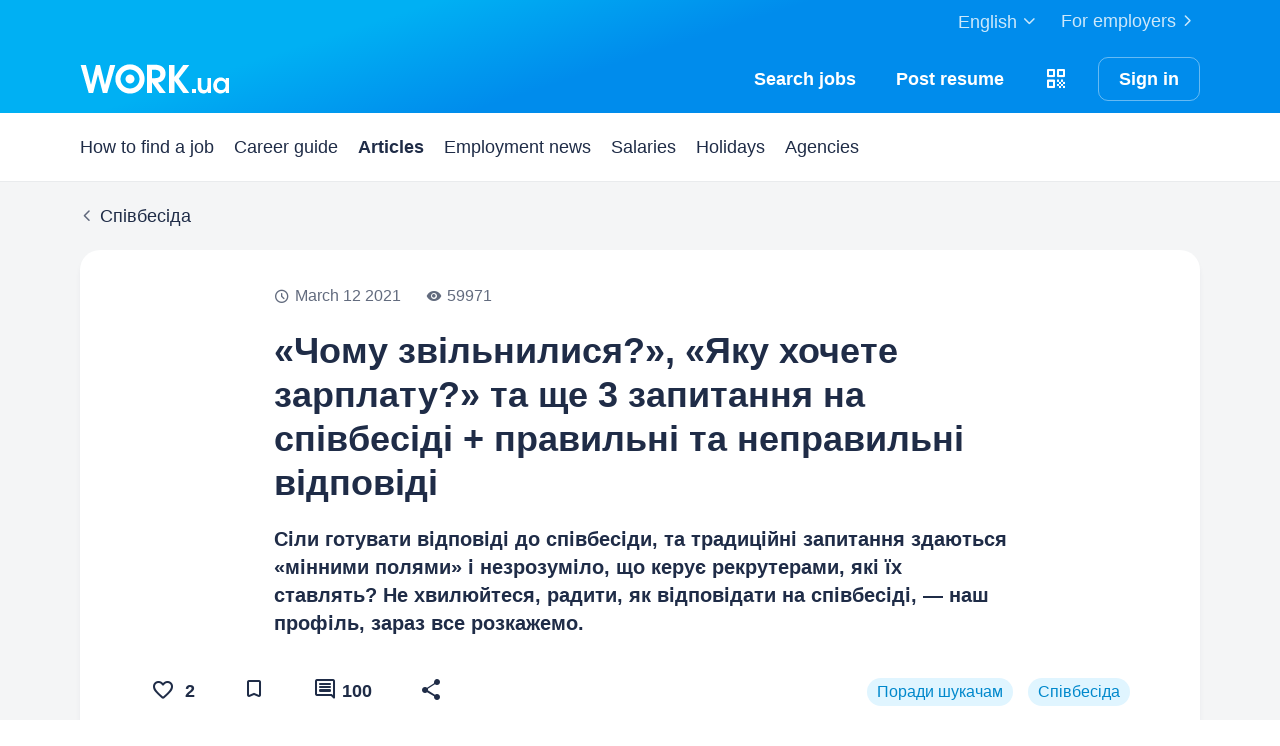

--- FILE ---
content_type: text/html; charset=UTF-8
request_url: https://www.work.ua/en/articles/job-interview/2584/
body_size: 42896
content:
<!DOCTYPE html><html xmlns="http://www.w3.org/1999/xhtml" xmlns:fb="http://ogp.me/ns/fb#" xml:lang="en" lang="en">
<head>
    <meta http-equiv="Content-Type" content="text/html; charset=UTF-8">
    <meta name="Keywords" content="articles, співбесіда, чому звільнилися, яку хочете зарплату та ще 3 запитання на співбесіді + правильні та неправильні відповіді">
    <meta name="Description" content="Сіли готувати відповіді до співбесіди, та традиційні запитання здаються «мінними полями» і незрозуміло, що керує рекрутерами, які їх ставлять? Не хвилюйтеся, радити, як відповідати на співбесіді, — наш профіль, зараз все розкажемо.">
    <meta http-equiv="content-language" content="en">
    <meta http-equiv="Pragma" content="no-cache">
    <meta http-equiv="no-cache">
    <meta http-equiv="Expires" content="-1">
    <meta http-equiv="Cache-Control" content="no-cache">
    <meta name = "format-detection" content = "telephone=no">
    <meta name="viewport" content="width=device-width, initial-scale=1.0, maximum-scale=1.0">
    <meta http-equiv="X-UA-Compatible" content="IE=edge">
    <meta name="theme-color" content="#ffffff">
    <meta name="twitter:card" content="summary_large_image">
    <meta name="twitter:site" content="@workuamedia">

    <meta property="og:url" content="https://www.work.ua/en/articles/job-interview/2584/">
    <meta property="og:title" content="«Чому звільнилися?», «Яку хочете зарплату?» та ще 3 запитання на співбесіді + правильні та неправильні відповіді">
    <meta property="og:description" content="Сіли готувати відповіді до співбесіди, та традиційні запитання здаються «мінними полями» і незрозуміло, що керує рекрутерами, які їх ставлять? Не хвилюйтеся, радити, як відповідати на співбесіді, — наш профіль, зараз все розкажемо.">
    <meta property="og:image" content="https://i.work.ua/article/2584_og_1.png">
    <meta property="og:type" content="article"><meta property="og:image:width" content="1200">
        <meta property="og:image:height" content="630"><meta property="og:locale" content="en_US"><meta property="og:locale:alternate" content="uk_UA"><meta property="og:locale:alternate" content="ru_RU"><meta name="msapplication-config" content="//st.work.ua/browser/ie/browserconfig.xml?v2=1"><title>«Чому звільнилися?», «Яку хочете зарплату?» та ще 3 запитання на співбесіді + правильні та неправильні відповіді | Work.ua</title><script>
dataLayer=[{userType:'jobseeker.potential',ourJobseeker:'no'}];
(function(w,d,s,l,i){w[l]=w[l]||[];w[l].push({'gtm.start':new Date().getTime(),event:'gtm.js'});var f=d.getElementsByTagName(s)[0],
j=d.createElement(s),dl=l!='dataLayer'?'&l='+l:'';j.async=true;j.src='//www.googletagmanager.com/gtm.js?id='+i+dl;
f.parentNode.insertBefore(j,f);})(window,document,'script','dataLayer','GTM-W6CVFN');
</script><link rel="shortcut icon" href="//st.work.ua/browser/favicon.ico?v2=1">
    <link rel="apple-touch-icon" sizes="60x60" href="//st.work.ua/browser/safari/apple-touch-icon-60x60.png?v=1">
    <link rel="apple-touch-icon" sizes="76x76" href="//st.work.ua/browser/safari/apple-touch-icon-76x76.png?v=1">
    <link rel="apple-touch-icon" sizes="120x120" href="//st.work.ua/browser/safari/apple-touch-icon-120x120.png?v=1">
    <link rel="apple-touch-icon" sizes="152x152" href="//st.work.ua/browser/safari/apple-touch-icon-152x152.png?v=1">
    <link rel="apple-touch-icon" sizes="167x167" href="//st.work.ua/browser/safari/apple-touch-icon-167x167.png?v=1">
    <link rel="apple-touch-icon" sizes="180x180" href="//st.work.ua/browser/safari/apple-touch-icon-180x180.png?v=1">
    <link rel="mask-icon" href="//st.work.ua/browser/safari/website_icon.svg?v2=1" color="#00a1f1">

        <link href="//st.work.ua/css/bootstrap/lazysizes-min_1764949442.css" rel="stylesheet">
    <script defer="defer" src="//st.work.ua/js/lazysizes/lazysizes-min_1733759119.js"></script>

        <script>if(!(window.globalThis&&Object.fromEntries&&String.prototype.replaceAll&&Object.hasOwn)){document.write(`<script src="//st.work.ua/js/polyfills_1699269094.js"></${"scr"+"ipt"}>`)}</script>
    <script defer="defer" type="module" crossorigin src="//st.work.ua/react/react-root-ZQAkk20S.js"></script>

        <script></script>

            <link href="//st.work.ua/css/bootstrap/main-min_1764949442.css" rel="stylesheet">
<script src="//st.work.ua/js/lib/jquery-1.10.2.min.js"></script>
<script src="//st.work.ua/js/jqplugin/jquery-cookie-min_1631780531.js"></script>
<script src="//i.work.ua/en/js/lp_1764949440.js"></script>
<script>window.Work.smsResendTimeout = 70</script>

        
        
            <link rel="canonical" href="https://www.work.ua/en/articles/job-interview/2584/" />
<link rel="alternate" hreflang="ua" href="https://www.work.ua/articles/job-interview/2584/" />
<link rel="alternate" hreflang="ru" href="https://www.work.ua/ru/articles/job-interview/2584/" />
<link rel="alternate" hreflang="en" href="https://www.work.ua/en/articles/job-interview/2584/" />
</head>
<body data-target="#sidenav-spy" data-spy="scroll"><noscript><iframe src="//www.googletagmanager.com/ns.html?id=GTM-W6CVFN" height="0" width="0" style="display:none;visibility:hidden"></iframe></noscript>    				            
        
        
        
        
                <header class="header-default hidden-print header-resources">
    <div class="container">
						<div class="link-section clearfix">
			<a href="/en/employer/" class="pull-right no-decoration text-white opacity-link opacity-8 ga-switch-emp">For employers<span class="glyphicon glyphicon-chevron-right glyphicon-fs-24 glyphicon-align-base"></span></a>
			<div class="dropdown pull-right">
    <button id="dropdownMenu100-2"
       data-toggle="dropdown"
       aria-expanded="true"
       class="btn-link border-none dropdown-toggle no-decoration opacity-link opacity-8 "
    >
        <span class="text-white text-basic">English<span class="glyphicon glyphicon-chevron-down glyphicon-fs-24 glyphicon-align-base"></span></span>
    </button>
    <ul class="dropdown-menu" id="header-language-switcher-list" role="menu" aria-labelledby="dropdownMenu100-2">
                    <li data-locale="ua"
                data-locale-active="en"
                            >
                <a href="https://www.work.ua/articles/job-interview/2584/?setlp=ua">Українська</a>
            </li>
                    <li data-locale="ru"
                data-locale-active="en"
                            >
                <a href="https://www.work.ua/ru/articles/job-interview/2584/?setlp=ru">Русский</a>
            </li>
                    <li data-locale="en"
                data-locale-active="en"
                class="active"            >
                <a href="https://www.work.ua/en/articles/job-interview/2584/">English</a>
            </li>
            </ul>
</div>
		</div>
	</div>
	<nav class="navbar navbar-default">
		<div class="container">
			<div class="navbar-header">
				<a href="/en/" id="logo"><span class="sr-only">Work.ua</span></a>
			</div>
			<ul class="nav navbar-nav">
									<li>
						<a href="/en/jobs/" id="jobsSearch" aria-label="Searchjobs" class="ga-search-jobs pointer-none-in-all text-white no-decoration">
							<span class="glyphicon glyphicon-search glyphicon-fs-24"></span>
							<span class="hidden-xs">Search</span>
							<span class="text-capitalize-xs hidden-xs">jobs</span>
						</a>
					</li>
					                        <li class=" ">
                            <a href="/en/jobseeker/auth-and-create-resume/?entryPoint=signUp" id="resumeCreate" aria-label="PostResume" class="pointer-none-in-all ga-create-resume-test text-white no-decoration js-create-resume js-create-resume-not-signed" data-url="https://www.work.ua/en/articles/job-interview/2584/">
                                <span class="glyphicon glyphicon-add glyphicon-fs-24"></span>
                                <span class="nav-name hidden-xs">
                                    <span>Post&nbsp;</span><span class="text-lowercase-md">Resume</span>
                                </span>
                            </a>
                        </li>
                    								                    <li class="hidden-sm hidden-xs">
                        <div class="dropdown js-dropdown-app hidden-sm hidden-xs" data-id="1025" data-role="jobseeker" data-url="https://www.work.ua/en/articles/job-interview/2584/">
    <button id="dropdownMenu100-3"
            role="button"
            data-toggle="dropdown"
            aria-expanded="true"
            class="btn-link border-none dropdown-toggle no-decoration pt-0">
        <span class="glyphicon glyphicon-fs-24 glyphicon-align-base glyphicon-qr-code text-white"></span>
    </button>
    <div class="dropdown-menu dropdown-menu-hover pt-lg pr-lg pb-lg pl-lg" role="menu" aria-labelledby="dropdownMenu100-3">
                    <div class="qr-code-work qr-code-work-job mx-auto"></div>
                <p class="mt-sm mb-sm text-center small normal-weight">Point your camera to download the app.</p>
        <div class="text-center">
            <span class="glyphicon glyphicon-fs-32 glyphicon-app-store-small text-default mr-sm"></span>
            <span class="glyphicon glyphicon-multicolor glyphicon-fs-32 glyphicon-google-play-small"></span>
        </div>
                    <a href="/en/mobile-app/" class="btn btn-search-outline w-100 mt-sm js-click-mobile-app" data-id="1025" data-role="jobseeker" data-url="https://www.work.ua/en/articles/job-interview/2584/">Learn more</a>
            </div>
</div>
                    </li>
                    <li>
                        <a class="flex hidden-sm hidden-md hidden-lg text-white no-decoration js-login-button-not-signed" href="/en/jobseeker/login/" id="loginButton" aria-label="Sign in">
    <span class="glyphicon glyphicon-lock glyphicon-fs-24"></span>
</a>
<a class="btn btn-view-outline hidden-xs js-login-button-not-signed" href="/en/jobseeker/login/" id="loginIcon">Sign in</a>
                    </li>
							</ul>
		</div>
	</nav>
		</header>
        <nav class="navbar navbar-inner">
    <div class="container hidden-print">
        <a data-target="#navbar-collapse-1" data-toggle="collapse"
           class="navbar-toggle collapsed">Resources<span
                class="glyphicon glyphicon-chevron-down glyphicon-fs-24 glyphicon-align-base"></span></a>
        <div id="navbar-collapse-1" class="collapse navbar-collapse">
            <ul class="nav navbar-nav">
                <li><a href="/en/how-to-find-a-job/">How to find a job</a></li>
                <li ><a href="/en/career-guide/">Career guide</a></li>
                <li class="active"><a href="/en/articles/">Articles</a></li>
                <li class=" "><a href="/en/news/ukraine/">Employment news</a></li>
                <li ><a href="/en/stat/">Salaries</a></li>
                <li  class="hidden-sm"><a href="/en/holidays/public-2025">Holidays</a></li>
                <li  class="hidden-sm"><a href="/en/agencies/">Agencies</a></li>
                <li class="dropdown hidden-lg hidden-md">
                    <a href="javascript: void(0);" class="dropdown-toggle hidden-xs link-icon" role="button" id="dropdownMenu1" data-toggle="dropdown" aria-expanded="false">
                        More<span class="glyphicon glyphicon-chevron-down glyphicon-fs-24 glyphicon-align-base"></span>
                    </a>
                    <ul class="dropdown-menu" role="menu" aria-labelledby="dropdownMenu1">
                        <li class="visible-sm "><a href="/en/holidays/public-2025">Holidays</a></li>
                        <li class="hidden-lg "><a href="/en/agencies/">Agencies</a></li>
                    </ul>
                </li>
            </ul>
        </div>
    </div>
</nav>
    <main id="center" class="main-center bg-gray">

        <div id="react-root" class="rb"></div>

        <div class="container">
        <p class="link-back flex flex-align-center hidden-print">
            <a href="/en/articles/job-interview/" title="Return to Співбесіда">
                <span class="glyphicon glyphicon-chevron-left"></span>
                <span>Співбесіда</span>
            </a>

                    </p>        <section class="card card-indent article-content mb-0">
            <div class="article-header mt-lg sm:mt-xl">
                <ul class="my-0 list-unstyled">
                    <li class="no-style inline-block mr-lg mb-0 text-default-7 small nowrap">
                        <time datetime="2021-03-12 00:00:00"><span class="glyphicon glyphicon-top-2 glyphicon-time glyphicon-fs-16 line-height-basic align-bottom mr-xs"></span>March 12 2021</time>
                    </li>
                                                                <li class="no-style inline-block mb-0 text-default-7 small nowrap">
                            <span class="glyphicon glyphicon-top-2 glyphicon-visibility glyphicon-fs-16 mr-xs"></span>59971
                        </li>
                                    </ul>
                <h1 class="mt-lg">«Чому звільнилися?», «Яку хочете зарплату?» та ще 3 запитання на співбесіді + правильні та неправильні відповіді</h1>
                <h3 class="h5 strong-600 mb-sm">Сіли готувати відповіді до співбесіди, та традиційні запитання здаються «мінними полями» і незрозуміло, що керує рекрутерами, які їх ставлять? Не хвилюйтеся, радити, як відповідати на співбесіді, — наш профіль, зараз все розкажемо.</h3>
                                            </div>

            <div class="row mt-xl">
                <div class="col-md-7 pull-right no-pull-sm">
                    <ul class="mt-sm articles-category list-unstyled mb-0">
                                                    <li class="no-style mb-sm"><a href="/en/articles/jobseeker/" class="label label-hover-blue-pacific-50 ">Поради шукачам</a></li>
                                                    <li class="no-style mb-sm"><a href="/en/articles/job-interview/" class="label label-hover-blue-pacific-50 ">Співбесіда</a></li>
                                            </ul>
                </div>
                <div class="col-md-5">
                    <ul class="list-inline list-with-icons mt-0 nowrap articles-list">
                        <li class="mt-sm sm:mt-0 mb-0 nowrap">
                            
    
                                        <button class="btn btn-tertiary mr-xs sm:mr-lg nowrap small pointer-none-in-all js-registration-show">
                    <span class="inline-block">
                        <span class="glyphicon glyphicon-fs-24 glyphicon-white-heart js-like-disable mr-xs"></span>
                        <span class="js-like-count">2</span>
                    </span>
                </button>
                                                </li>
                        <li class="mt-sm sm:mt-0 mb-0 nowrap">
                            
    
            <button class="btn btn-tertiary mr-xs sm:mr-lg nowrap small pointer-none-in-all js-registration-show">
            <span class="inline-block  js-save-disable">
                 <span class="glyphicon glyphicon-fs-24 glyphicon-bookmark"></span>            </span>
        </button>
                            </li>
                                                                            <li class="mt-sm mr-xs sm:mr-lg sm:mt-0 mb-0">
                            <a href="#comments" class="btn btn-tertiary">
                                <span class="glyphicon glyphicon-comment-fill glyphicon-fs-24"></span> 100
                            </a>
                        </li>
                                                <li class="mb-0">
                            <div class="dropdown">
                                <button class="btn btn-icon btn-tertiary" role="button" id="dropdownMenu-1" data-toggle="dropdown" aria-expanded="false">
                                    <span class="glyphicon glyphicon-share glyphicon-fs-24"></span>
                                </button>
                                <ul class="dropdown-menu dropdown-menu-icon pull-right-xs js-social-links" role="menu" aria-labelledby="dropdownMenu-1">
                                    <li class="w-100"><a href="https://www.facebook.com/dialog/share?app_id=334539396593168&display=popup&href=https%3A%2F%2Fwww.work.ua%2Fen%2Farticles%2Fjob-interview%2F2584%2F" rel="noopener" target="_blank" data-reaction="shared-facebook" data-type="article" data-postid="4582" data-place="top" class="pointer-none-in-all ga-media-share-fb-article js-share"><span class="glyphicon glyphicon-multicolor glyphicon-social-circle-facebook glyphicon-fs-24 mr-sm"></span>Share in Facebook</a></li>
                                    <li class="w-100"><a href="https://linkedin.com/shareArticle?url=https%3A%2F%2Fwww.work.ua%2Fen%2Farticles%2Fjob-interview%2F2584%2F&title=" rel="noopener" target="_blank" data-reaction="shared-linkedin" data-type="article" data-postid="4582" data-place="top" class="pointer-none-in-all ga-media-share-in-article js-share"><span class="glyphicon glyphicon-multicolor glyphicon-social-linkedin glyphicon-fs-24 mr-sm"></span>Share in LinkedIn</a></li>
                                    <li class="w-100"><a href="https://t.me/share/url?url=https%3A%2F%2Fwww.work.ua%2Fen%2Farticles%2Fjob-interview%2F2584%2F&text=" rel="noopener" target="_blank" data-reaction="shared-t.me" data-type="article" data-postid="4582" data-place="top" class="pointer-none-in-all ga-media-share-tg-article js-share"><span class="glyphicon glyphicon-multicolor glyphicon-social-circle-telegram glyphicon-fs-24 mr-sm"></span>Share in Telegram</a></li>
                                    <hr>
                                    <li class="w-100"><a href="javascript: void(0)" data-link="https://www.work.ua/en/articles/job-interview/2584/" data-type="article" data-postid="4582" data-place="top" class="js-copy-btn pointer-none-in-all ga-media-copy-article"><span class="glyphicon glyphicon-link glyphicon-fs-24 mr-sm"></span><span class="js-article-copy">Copy link</span><span class="js-article-copied hide">Copied!</span></a></li>
                                </ul>
                            </div>
                        </li>
                    </ul>
                </div>
            </div>

                            <div class="article-preview overflow text-center">
                                                                        
    <picture>
                                                <source type="image/webp" media="(min-width: 768px)"
                                        srcset="https://i.work.ua/cdn-cgi/image/w=1000,dpr=1,f=webp/article/2584b.jpg?v=1713862820 1x,https://i.work.ua/cdn-cgi/image/w=1000,dpr=2,f=webp/article/2584b.jpg?v=1713862820 2x">
                            <source type="image/jpeg" media="(min-width: 768px)"
                                        srcset="https://i.work.ua/cdn-cgi/image/w=1000,dpr=1,f=jpeg/article/2584b.jpg?v=1713862820 1x,https://i.work.ua/cdn-cgi/image/w=1000,dpr=2,f=jpeg/article/2584b.jpg?v=1713862820 2x">
                                                            <source type="image/webp" media="(min-width: 451px)"
                                        srcset="https://i.work.ua/cdn-cgi/image/w=700,dpr=1,f=webp/article/2584b.jpg?v=1713862820 1x,https://i.work.ua/cdn-cgi/image/w=700,dpr=2,f=webp/article/2584b.jpg?v=1713862820 2x">
                            <source type="image/jpeg" media="(min-width: 451px)"
                                        srcset="https://i.work.ua/cdn-cgi/image/w=700,dpr=1,f=jpeg/article/2584b.jpg?v=1713862820 1x,https://i.work.ua/cdn-cgi/image/w=700,dpr=2,f=jpeg/article/2584b.jpg?v=1713862820 2x">
                    
                    <source type="image/webp"
                                srcset="https://i.work.ua/cdn-cgi/image/w=380,dpr=1,f=webp/article/2584b.jpg?v=1713862820 1x,https://i.work.ua/cdn-cgi/image/w=380,dpr=2,f=webp/article/2584b.jpg?v=1713862820 2x">
                    <source type="image/jpeg"
                                srcset="https://i.work.ua/cdn-cgi/image/w=380,dpr=1,f=jpeg/article/2584b.jpg?v=1713862820 1x,https://i.work.ua/cdn-cgi/image/w=380,dpr=2,f=jpeg/article/2584b.jpg?v=1713862820 2x">
        
        <img
                                                src="https://i.work.ua/cdn-cgi/image/f=jpeg/article/2584b.jpg?v=1713862820" width="1000" height="400" alt="«Чому звільнилися?», «Яку хочете зарплату?» та ще 3 запитання на співбесіді + правильні та неправильні відповіді">
    </picture>

                </div>
            
                        
            <div class="article-body article-link article">
                <p>Розуміння того, що&nbsp;саме рекрутер хоче дізнатися про вас, ставлячи ці&nbsp;запитання, може допомогти вам підготуватися, заспокоїти ваші нерви та&nbsp;сформулювати відповіді заздалегідь.</p>
<p><a href="https://www.work.ua/" target="_self">Work.ua</a> ділиться спостереженнями та&nbsp;порадами про традиційні, але хитрі запитання на&nbsp;співбесіді: як&nbsp;вони розкривають сутність кандидата, хороші способи відповісти та&nbsp;помилки, яких слід уникати.</p>
<h2>&laquo;Розкажіть про себе&raquo;</h2>
<p>🤔 <u>Про що&nbsp;хоче дізнатися менеджер з&nbsp;найму</u></p>
<p>Ваша відповідь на&nbsp;запитання &laquo;Розкажіть мені про себе&raquo; дає інтерв&rsquo;юеру можливість скласти перше враження від вашої особистості, стилю спілкування, рівня довіри, розуміння позиції.</p>
<p>Експерти з&nbsp;найму також зазначають, що&nbsp;це&nbsp;запитання дає підказки про ваш емоційний інтелект, показує, чи&nbsp;близька вам корпоративна культура організації.</p>
<p>😊 <u>Хороші стратегії для відповіді</u></p>
<p>Можна почати із&nbsp;загальної інформації про вашу освіту та&nbsp;досвід та&nbsp;перейти до&nbsp;того, як&nbsp;набуті вами навички відповідають запропонованій посаді, використовуючи наступний план для формулювання вашої відповіді:</p>
<ul>
<li>Поділіться ситуацією, яку ви&nbsp;пережили.</li>
<li>Опишіть завдання, яке вам доручили.</li>
<li>Деталізуйте дію, яку ви&nbsp;вчинили.</li>
<li>Закінчіть описом досягнутих результатів.</li>
</ul>
<p style="padding-left: 30px;"><em>&laquo;Цей формат підвищить вашу впевненість, покаже, як&nbsp;професійного кандидата, та&nbsp;налаштує на&nbsp;приємну розмову про роботу та&nbsp;вашу кваліфікацію&raquo;</em>,&nbsp;&mdash; вважає експертка з&nbsp;роботи з&nbsp;персоналом Сью Арт із&nbsp;Сан-Дієго.</p>
<p>🤫 <u>Як&nbsp;не&nbsp;треба відповідати</u></p>
<p>Хоча це&nbsp;і&nbsp;спокусливо, не&nbsp;переказуйте своє резюме слово в&nbsp;слово. Натомість обговоріть основні моменти, які відповідають цій посаді, і&nbsp;надайте приклади ваших найкращих якостей.</p>
<blockquote>Уникайте занадто особистих відповідей: це&nbsp;запитання стосується вашої професійної історії, а&nbsp;не&nbsp;сім&rsquo;ї, друзів та&nbsp;стосунків.</blockquote>
<h2>&laquo;Чому ви&nbsp;звільнилися?&raquo;</h2>
<p>🤔 <u>Про що&nbsp;хоче дізнатися менеджер з&nbsp;найму</u></p>
<p>Менеджери з&nbsp;найму ставлять це&nbsp;запитання з&nbsp;двох причин: щоб дізнатися, чому ви&nbsp;шукаєте нову роботу і&nbsp;як&nbsp;розповідаєте про свого попереднього роботодавця.</p>
<p>Якщо ви&nbsp;погано говорите про вашого минулого роботодавця&nbsp;&mdash; це&nbsp;&laquo;червоний прапор&raquo; для менеджерів з&nbsp;найму. Якщо&nbsp;ж ви&nbsp;не&nbsp;даєте оцінку колишньому керівникові, а&nbsp;просто кажете, що&nbsp;хочете зробити наступний крок у&nbsp;вашій кар&rsquo;єрі, це&nbsp;показує, що&nbsp;ви&nbsp;зріла, професійна та&nbsp;цілезорієнтована людина.</p>
<p>Ваша відповідь може також дати рекрутеру підказки щодо ваших цілей.</p>
<p>😊 <u>Хороші стратегії для відповіді</u></p>
<p>Доцільно заздалегідь дослідити організацію, яка проводить співбесіду, та&nbsp;використати для відповіді&nbsp;те, що&nbsp;ви&nbsp;дізналися.</p>
<p>Наприклад, ви&nbsp;можете сказати щось на&nbsp;кшталт: &laquo;Я&nbsp;хочу приєднатися до&nbsp;організації, яка є&nbsp;орієнтованою на&nbsp;зростання та&nbsp;інновації. Я&nbsp;бачу, що&nbsp;минулого року ваша фірма зросла на&nbsp;15% у&nbsp;чисельності персоналу і&nbsp;продовжує розширюватися&raquo;.</p>
<p>&laquo;Ця&nbsp;відповідь не&nbsp;про минуле, а&nbsp;про майбутнє&raquo;,&nbsp;&mdash; наголошує директорка з&nbsp;персоналу Ліндсей Гаал.</p>
<p>Інша стратегія відповіді на&nbsp;запитання полягає в&nbsp;тому, щоб поділитися тими змінами, які ви&nbsp;хочете внести у&nbsp;свою кар&rsquo;єру, наприклад, можливостями взяти на&nbsp;себе більше відповідальності або працювати з&nbsp;різними типами клієнтів.</p>
<p>🤫 <u>Як&nbsp;не&nbsp;треба відповідати</u></p>
<p>Вичерпна відповідь на&nbsp;це&nbsp;запитання може включати негативні причини звільнення, наприклад, складні відносини з&nbsp;керівником або вимогливий графік, але не варто на всі лади сварити минулого роботодавця.</p>
<p style="padding-left: 30px;"><em>&laquo;Натомість зосередьтеся на&nbsp;позитивних ідеях,</em>&nbsp;&mdash; радять експерти. &mdash;&nbsp;І<em>&nbsp;якщо запитають прямо, ви&nbsp;можете згадати про напрямки, які минулому роботодавцеві потрібно&nbsp;б вдосконалити&raquo;</em>. (Але не&nbsp;захоплюйтеся описом поганого).</p>
<h2>&laquo;Назвіть ваші слабкі сторони&raquo;</h2>
<p>🤔 <u>Про що&nbsp;хоче дізнатися менеджер з&nbsp;найму</u></p>
<p>Ставлячи це&nbsp;запитання, інтерв&rsquo;юер хоче дізнатися про ваші особисті риси. Відповідь на&nbsp;нього може дати потенційним роботодавцям розуміння вашого рівня самоусвідомлення і&nbsp;прагнення до&nbsp;професійного росту.</p>
<p>А&nbsp;ще&nbsp;це&nbsp;запитання виявляє потенційні перешкоди, яких кандидат може очікувати на&nbsp;вакантній посаді.</p>
<p>😊 <u>Хороші стратегії для відповіді</u></p>
<p style="padding-left: 30px;"><em>&laquo;Кандидатів дуже заплутує це&nbsp;запитання,&nbsp;</em>&mdash; зауважує засновник американської рекрутингової компанії Том Гімбель. &mdash;&nbsp;<em>Вони кажуть &bdquo;Я&nbsp;перфекціоніст&ldquo; або &bdquo;Я&nbsp;надто дбаю про роботу&ldquo;&nbsp;&mdash; намагаються перетворити позитив у&nbsp;слабкість, щоб мати гарний вигляд, але це&nbsp;не&nbsp;дуже корисно&raquo;.</em></p>
<p>За&nbsp;словами експерта, найкращий спосіб відповісти на&nbsp;це&nbsp;запитання&nbsp;&mdash; бути чесним. <em>&laquo;Поділіться помилкою, якої ви&nbsp;припустилися&raquo;</em>,&nbsp;&mdash; пропонує Том.</p>
<p>Наприклад, можна сказати: &laquo;Раніше я&nbsp;сприймав критику занадто особисто, але я&nbsp;працював над цим разом зі&nbsp;своїм менеджером&raquo;. Цей тип відповіді&nbsp;&mdash; найкращий, оскільки він представляє справжню слабкість, а&nbsp;також показує, що&nbsp;ви&nbsp;працюєте, щоб подолати&nbsp;її.</p>
<p>🤫 <u>Як&nbsp;не&nbsp;треба відповідати</u></p>
<p>Відповідаючи на&nbsp;запитання, не&nbsp;зосереджуйтесь на тому, що&nbsp;вам бракує навичок, необхідних для цієї посади. Якщо ви&nbsp;не&nbsp;маєте потрібних рис характеру або у&nbsp;вас є&nbsp;проблеми, які прямо суперечать очікуванням на&nbsp;цьому робочому місці, краще просто відмовитися від співбесіди.</p>
<blockquote>Недостатня впевненість у собі може зіграти з вами злий жарт, і ви скажете щось щось на&nbsp;кшталт: &laquo;У&nbsp;мене проблеми з&nbsp;владою, я&nbsp;не&nbsp;відчуваю, що&nbsp;зможу бути керівником&raquo;. Не треба так.</blockquote>
<h2>&laquo;На&nbsp;яку зарплату ви&nbsp;очікуєте?&raquo;</h2>
<p>🤔 <u>Про що&nbsp;хоче дізнатися менеджер з&nbsp;найму</u></p>
<p>Команда з&nbsp;найму повинна знати, скільки грошей ви&nbsp;хочете заробити, якщо вам запропонують роботу. Рекрутери також хочуть дізнатися, чи&nbsp;відповідають ваші побажання щодо зарплати тому, що&nbsp;вони пропонують, і&nbsp;вашому рівню досвіду.</p>
<p>😊 <u>Хороші стратегії для відповіді</u></p>
<p>Експерти пропонують: сформулюйте хорошу відповідь, проводячи дослідження. Професійні, аналітичні, статистичні вебресурси, сайти пошуку роботи дають <a href="https://www.work.ua/ru/salary/" target="_blank">інформацію та&nbsp;аналіз діапазонів зарплат</a>.</p>
<p>Якщо ви&nbsp;вважаєте, що&nbsp;на&nbsp;минулому місці роботи вам недоплачували, можливо, ви&nbsp;не&nbsp;захочете ділитися розміром своєї поточної зарплатні. Якщо&nbsp;ж відчуваєте, що&nbsp;вам платили добре, і&nbsp;шукаєте щось конкурентоспроможне, тоді буде доречним поділитися своєю поточною зарплатою.</p>
<p>Після того як&nbsp;ви&nbsp;вказали діапазон, ви&nbsp;можете запитати, чи&nbsp;входить він у&nbsp;плани організації. Якщо відповідь &laquo;ні&raquo;, запитайте, скільки можуть запропонувати.</p>
<p>🤫 <u>Як&nbsp;не&nbsp;треба відповідати</u></p>
<p>Може бути спокусливо відповісти &laquo;Про це&nbsp;можна домовитися&raquo;, але експерти відмовляють від цієї тактики. Менеджерам з&nbsp;найму може бути важко порівнювати вас з&nbsp;іншими кандидатами, якщо ви&nbsp;не&nbsp;дасте конкретної відповіді.</p>
<blockquote>Але при цьому уникайте давати фіксовану цифру&nbsp;&mdash; це&nbsp;позбавляє обидві сторони можливості вести подальші перемовини. І&nbsp;хоча вказати діапазон зарплат&nbsp;&mdash; це&nbsp;хороша стратегія, переконайтеся, що він не&nbsp;надто широкий.</blockquote>
<h2>&laquo;Чому ми&nbsp;повинні найняти вас?&raquo;</h2>
<p>🤔 <u>Про що&nbsp;хоче дізнатися менеджер з&nbsp;найму</u></p>
<p>Загалом роботодавці хочуть побачити, як&nbsp;ви&nbsp;можете сформулювати свої сильні сторони та&nbsp;що&nbsp;ви&nbsp;пропонуєте. Це&nbsp;запитання може також бути випробуванням вашої впевненості та&nbsp;врівноваженості.</p>
<p>😊 <u>Хороші стратегії для відповіді</u></p>
<p>Найкраща стратегія для вироблення вашої відповіді&nbsp;&mdash; визначити якості та&nbsp;набори навичок, які можуть стати ключовими для успіху в&nbsp;цій ролі й&nbsp;надати декілька прикладів на&nbsp;підтвердження того, що&nbsp;вони у&nbsp;вас&nbsp;є.</p>
<p>Наприклад, якщо ви&nbsp;вважаєте, що&nbsp;здатність до&nbsp;роботи в&nbsp;надзвичайному темпі є&nbsp;ключовою вимогою, ви&nbsp;можете говорити про ті&nbsp;випадки, коли ви&nbsp;показали спритність і&nbsp;швидкість у&nbsp;стресових ситуаціях.</p>
<p>🤫 <u>Як&nbsp;не&nbsp;треба відповідати</u></p>
<p>Пам&rsquo;ятайте, вас не&nbsp;запитують, чому ви&nbsp;хочете отримати цю&nbsp;роботу. Якщо ви&nbsp;говорите про&nbsp;те, чому робота чудово підходить вам, а&nbsp;не&nbsp;про&nbsp;те, чому ви&nbsp;підходите для роботи, ви&nbsp;не&nbsp;здаєтеся ідеальним кандидатом.</p>
<p style="padding-left: 30px;"><em>&laquo;Один зі&nbsp;способів уникнути зарозумілості, коли говорите про&nbsp;те, чому ви&nbsp;хороший кандидат,&nbsp;&mdash; згадувати інших людей, які допомогли вам досягти успіху. Ніхто нічого не&nbsp;робить на&nbsp;100% самостійно, і&nbsp;демонстрація того, що&nbsp;ви&nbsp;людина, яка це&nbsp;визнає і&nbsp;відверто вдячна за&nbsp;це, чудово спрацює&raquo;</em>,&nbsp;&mdash; каже Ніколь Гейбл, керівниця кадрової фірми з&nbsp;Флориди.</p>
<p>Дякуємо за&nbsp;натхнення <a href="https://www.journalofaccountancy.com/issues/2021/feb/how-to-answer-hard-job-interview-questions.html" target="_blank">CIMA-Україна</a></p>
<p><em>Зображенні з х/ф&nbsp;Spy, 2012 р.</em></p>
<hr>
<h2>Читайте також</h2>
<ul>
<li><a href="https://www.work.ua/articles/jobseeker/2552/" target="_self">Чому ви хочете працювати у нас? Як не розгубитися і відповісти на питання рекрутера</a></li>
<li><a href="https://www.work.ua/articles/jobseeker/2566/" target="_self">Чекліст: про що запитати на співбесіді</a></li>
</ul>
            </div>

            

            <div class="row mt-sm sm:mt-xl">
                <div class="col-sm-5 sm:mt-sm">
                    <ul class="list-inline list-with-icons mt-0 nowrap articles-list">
                        <li class=" mb-0 nowrap">
                            
    
                                        <button class="btn btn-tertiary mr-xs sm:mr-lg nowrap small pointer-none-in-all js-registration-show">
                    <span class="inline-block">
                        <span class="glyphicon glyphicon-fs-24 glyphicon-white-heart js-like-disable mr-xs"></span>
                        <span class="js-like-count">2</span>
                    </span>
                </button>
                                                </li>
                        <li class=" mb-0 nowrap">
                            
    
            <button class="btn btn-tertiary mr-xs sm:mr-lg nowrap small pointer-none-in-all js-registration-show">
            <span class="inline-block  js-save-disable">
                 <span class="glyphicon glyphicon-fs-24 glyphicon-bookmark"></span>            </span>
        </button>
                            </li>
                                                                            <li class="mr-xs sm:mr-lg mb-0">
                                <a href="#comments" class="btn btn-tertiary">
                                    <span class="glyphicon glyphicon-comment-fill glyphicon-fs-24"></span> 100
                                </a>
                            </li>
                                                <li class="mb-0">
                            <div class="dropdown">
                                <button class="btn btn-icon btn-tertiary" role="button" id="dropdownMenu-2" data-toggle="dropdown" aria-expanded="false">
                                    <span class="glyphicon glyphicon-share glyphicon-fs-24"></span>
                                </button>
                                <ul class="dropdown-menu dropdown-menu-icon pull-right-xs js-social-links" role="menu" aria-labelledby="dropdownMenu-2">
                                    <li class="w-100"><a href="https://www.facebook.com/dialog/share?app_id=334539396593168&display=popup&href=https%3A%2F%2Fwww.work.ua%2Fen%2Farticles%2Fjob-interview%2F2584%2F" rel="noopener" target="_blank" data-reaction="shared-facebook" data-type="article" data-postid="4582" data-place="bottom" class="pointer-none-in-all ga-media-share-fb-article js-share"><span class="glyphicon glyphicon-multicolor glyphicon-social-circle-facebook glyphicon-fs-24 mr-sm"></span>Share in Facebook</a></li>
                                    <li class="w-100"><a href="https://linkedin.com/shareArticle?url=https%3A%2F%2Fwww.work.ua%2Fen%2Farticles%2Fjob-interview%2F2584%2F&title=" rel="noopener" target="_blank" data-reaction="shared-linkedin" data-type="article" data-postid="4582" data-place="bottom" class="pointer-none-in-all ga-media-share-in-article js-share"><span class="glyphicon glyphicon-multicolor glyphicon-social-linkedin glyphicon-fs-24 mr-sm"></span>Share in LinkedIn</a></li>
                                    <li class="w-100"><a href="https://t.me/share/url?url=https%3A%2F%2Fwww.work.ua%2Fen%2Farticles%2Fjob-interview%2F2584%2F&text=" rel="noopener" target="_blank" data-reaction="shared-t.me" data-type="article" data-postid="4582" data-place="bottom" class="pointer-none-in-all ga-media-share-tg-article js-share"><span class="glyphicon glyphicon-multicolor glyphicon-social-circle-telegram glyphicon-fs-24 mr-sm"></span>Share in Telegram</a></li>
                                    <hr>
                                    <li class="w-100"><a href="javascript: void(0)" data-link="https://www.work.ua/en/articles/job-interview/2584/" data-type="article" data-postid="4582" data-place="bottom" class="js-copy-btn pointer-none-in-all ga-media-copy-article"><span class="glyphicon glyphicon-link glyphicon-fs-24 mr-sm"></span><span class="js-article-copy">Copy link</span><span class="js-article-copied hide">Copied!</span></a></li>
                                </ul>
                            </div>
                        </li>
                    </ul>
                </div>
                <div class="col-sm-7">
                    <div class="mt-sm articles-category">
                        <a href="https://t.me/workuamedia" class="btn btn-icon btn-icon-left btn-default-outline w-100-xs" target="_blank"><span class="glyphicon glyphicon-telegram"></span><span class="hidden-xs">Receive news in Telegram</span><span class="visible-xs">Receive in Telegram</span></a>
                    </div>
                </div>
            </div>
        </section>

        <section class="row mt-3xl">
            <div class="col-lg-8 mx-auto">
                <div id="comments">
                    


        <h2 class="h3 mt-0 mb-xl">    100 comments
    </h2>

<a name="form"></a>

    <script src="//st.work.ua/js/jqplugin/jqueryvalidate-min_1701705468.js"></script>
    <script src="//st.work.ua/js/workvalidate-min_1715752646.js"></script>

    
    <div class="card card-transparent text-center mt-lg" id="mainNotAuthBlock">    <p class="not-auth-block mb-0 mt-lg sm:mt-xl">
        To leave a comment, you need to <a href="/en/jobseeker/login/">sign in</a>.
    </p>
</div>

    <script>
        $(function () {
            commentsDisallowedInit();
        });
    </script>

    
    <div class="clearfix h-20"></div>

<div id="commentsList">
        <a name="comments"></a>
    
            
        <noscript>
        <div class="clearfix h-20"></div>
        <div class="alert alert-danger">
    <h2>Please enable JavaScript</h2>

    
</div>

    </noscript>
    
            


<div class="one-comment-block mt-lg js-comment-block" id="tbl_comm_128435" data-id="128435" data-level="0">
    <div id="showRepl_128435"></div>

    <div class="card no-shadow js-base-comment-block">
        <div class="mt-lg sm:mt-xl wordwrap">
                            <div class="article-link mt-md">Меньше б дурных вопросов задавали.</div>
            
            <div class="flex flex-wrap flex-align-center flex-justify-between mt-xs">
                <div class="text-small mt-sm">
                    <span class="mr-sm">Наталія Целуйко (Бочко)</span>
                    <time class="text-default-7 normal-weight">16.03.2021, 15:14</time>
                </div>

                                                                                </div>
        </div>
                    </div>

    </div>
            


<div class="one-comment-block mt-lg js-comment-block" id="tbl_comm_128437" data-id="128437" data-level="0">
    <div id="showRepl_128437"></div>

    <div class="card no-shadow js-base-comment-block">
        <div class="mt-lg sm:mt-xl wordwrap">
                            <div class="article-link mt-md">Пришел, значит, человек устраиваться слесарем, и: «Я хочу присоединиться к ориентированной на рост и инновации организации...&quot;</div>
            
            <div class="flex flex-wrap flex-align-center flex-justify-between mt-xs">
                <div class="text-small mt-sm">
                    <span class="mr-sm">Владислав Щепак</span>
                    <time class="text-default-7 normal-weight">16.03.2021, 17:31</time>
                </div>

                                                                            <ul class="list-inline list-with-icons reply-link reply-to-comment-menu clearfix mt-sm">
                                                            <li class="mr-lg mb-0">
                                    <button class="js-reply-show btn-link link-icon no-decoration inline-flex flex-align-center">
                                        <span class="glyphicon glyphicon-comment-fill glyphicon-fs-24 glyphicon-align-base mr-xs"></span>
                                        <span class="js-reply-count hide">2
                                            <span class="hidden-xs">replies</span>
                                        </span>
                                        <span class="js-reply-hide"><span class="hidden-xs">Hide replies</span>
                                            <span class="visible-xs-inline-block">Hide</span>
                                        </span>
                                    </button>
                                </li>
                                                                                </ul>
                                                </div>
        </div>
                    </div>

            <div class="one-comment-reply js-comment-reply">
            


<div class="one-comment-block mt-lg" id="tbl_comm_128471" data-id="128471" data-level="1">
    <div id="showRepl_128471"></div>

    <div class="card no-shadow js-base-comment-block">
        <div class="mt-lg sm:mt-xl wordwrap">
                            <div class="article-link mt-md">Да, когда слесарь думает, что он трудоустраивается в американское посольство и действует, как говорит (условно говоря) основатель американской рекрутинговой компании Том Гимбель 😁</div>
            
            <div class="flex flex-wrap flex-align-center flex-justify-between mt-xs">
                <div class="text-small mt-sm">
                    <span class="mr-sm">Владислав Мильман</span>
                    <time class="text-default-7 normal-weight">16.03.2021, 23:23</time>
                </div>

                                                                                </div>
        </div>
                    </div>

            <div class="one-comment-reply js-comment-reply">
            


<div class="one-comment-block mt-lg" id="tbl_comm_128493" data-id="128493" data-level="2">
    <div id="showRepl_128493"></div>

    <div class="card no-shadow js-base-comment-block">
        <div class="mt-lg sm:mt-xl wordwrap">
                            <div class="article-link mt-md">Если он так думает и руки есть. Будет. Все вокруг поют про мифические истории успеха. Только его там нет, есть пиар, деньги за кадром.Но бывают реальные истории. И одна известна в США. Прилетел в США русский Вася. Из капитала только руки и мозги. Кондиционерщик. Выбрал теплый штат где проблема актуальна. Флорида. Через несколько лет развернул свою сеть. Ремонт и обслуживание. Там это практически как продажа хлеба населению. Деньги, молодец, пример всем. Поболтать без рук даже технарей хватает везде. Своих. А уж философов... Даже собеседование в посольстве для туризма - простак, английский очень плохой, вид средненький. Таких пускают посмотреть Диснейленд. Понты и коренных с английским не пустят. В Канаду обычных работяг так же пускают без вопросов. С работой.</div>
            
            <div class="flex flex-wrap flex-align-center flex-justify-between mt-xs">
                <div class="text-small mt-sm">
                    <span class="mr-sm">Марфа Иванова</span>
                    <time class="text-default-7 normal-weight">17.03.2021, 10:33</time>
                </div>

                                                                                </div>
        </div>
                    </div>

    </div>
        </div>
    </div>
        </div>
    </div>
            


<div class="one-comment-block mt-lg js-comment-block" id="tbl_comm_128438" data-id="128438" data-level="0">
    <div id="showRepl_128438"></div>

    <div class="card no-shadow js-base-comment-block">
        <div class="mt-lg sm:mt-xl wordwrap">
                            <div class="article-link mt-md">Відповідаю чесно, але це не подобається більшості роботодавців. Так само не подобаються питання стосовно перепрацювань, рівня оплати та її виду (біла або...?). Просто довелося працювати в великій фірмі, де сам гендиректор казав &quot;Трудове законодавство у нас ніхто не відміняв&quot; та усі гроші там й досі платять білою зарплатнею. Якби мені не довелося переїхати в інше місто, працювала би й далі в цій фірмі залюбки. Але прямі питання легко виявляють &quot;лівих&quot; роботодавців - навіть якщо в них гарні сайти та сторінки у соцмережах. Ще HR в цих &quot;лівих&quot; такі...  штамповані. Зі штампованими питаннями та реакціями (привітність, приязний сміх). Як статті на Ворк.юа</div>
            
            <div class="flex flex-wrap flex-align-center flex-justify-between mt-xs">
                <div class="text-small mt-sm">
                    <span class="mr-sm">Янина Швайковская</span>
                    <time class="text-default-7 normal-weight">16.03.2021, 17:43</time>
                </div>

                                                                            <ul class="list-inline list-with-icons reply-link reply-to-comment-menu clearfix mt-sm">
                                                            <li class="mr-lg mb-0">
                                    <button class="js-reply-show btn-link link-icon no-decoration inline-flex flex-align-center">
                                        <span class="glyphicon glyphicon-comment-fill glyphicon-fs-24 glyphicon-align-base mr-xs"></span>
                                        <span class="js-reply-count hide">1
                                            <span class="hidden-xs">reply</span>
                                        </span>
                                        <span class="js-reply-hide"><span class="hidden-xs">Hide replies</span>
                                            <span class="visible-xs-inline-block">Hide</span>
                                        </span>
                                    </button>
                                </li>
                                                                                </ul>
                                                </div>
        </div>
                    </div>

            <div class="one-comment-reply js-comment-reply">
            


<div class="one-comment-block mt-lg" id="tbl_comm_128527" data-id="128527" data-level="1">
    <div id="showRepl_128527"></div>

    <div class="card no-shadow js-base-comment-block">
        <div class="mt-lg sm:mt-xl wordwrap">
                            <div class="article-link mt-md">Прямі питання виявляють &quot;лівих&quot;роботодавців. А потім  бачиш і без питань,дивишся на організацію.</div>
            
            <div class="flex flex-wrap flex-align-center flex-justify-between mt-xs">
                <div class="text-small mt-sm">
                    <span class="mr-sm">Ірина Шевчук</span>
                    <time class="text-default-7 normal-weight">19.03.2021, 19:25</time>
                </div>

                                                                                </div>
        </div>
                    </div>

    </div>
        </div>
    </div>
            


<div class="one-comment-block mt-lg js-comment-block" id="tbl_comm_128440" data-id="128440" data-level="0">
    <div id="showRepl_128440"></div>

    <div class="card no-shadow js-base-comment-block">
        <div class="mt-lg sm:mt-xl wordwrap">
                            <div class="article-link mt-md">А что если слабые стороны, например что я немного медлительный человек, но очень всегда стараюсь качественно делать, но если сразу сказать правду то вариант что не приймут вообще велик. Меня раз так выгнали из полне приличной работы сказали, дословно так ты хороший и вроде разобрался в сех процессах, но немного медленный, а зп ты у сех одинаковая и попросил написать заявление по собственному, что не хорошо для будущей работы особенно если менеджер посмотрит трудовою. Та вообще ето все полный бред там где хотят принят на работу принимают сразу, я не давно устоился на завод без всяких проблем и лишних вопросов.</div>
            
            <div class="flex flex-wrap flex-align-center flex-justify-between mt-xs">
                <div class="text-small mt-sm">
                    <span class="mr-sm">Михайло Яковенкко</span>
                    <time class="text-default-7 normal-weight">16.03.2021, 18:04</time>
                </div>

                                                                            <ul class="list-inline list-with-icons reply-link reply-to-comment-menu clearfix mt-sm">
                                                            <li class="mr-lg mb-0">
                                    <button class="js-reply-show btn-link link-icon no-decoration inline-flex flex-align-center">
                                        <span class="glyphicon glyphicon-comment-fill glyphicon-fs-24 glyphicon-align-base mr-xs"></span>
                                        <span class="js-reply-count hide">3
                                            <span class="hidden-xs">replies</span>
                                        </span>
                                        <span class="js-reply-hide"><span class="hidden-xs">Hide replies</span>
                                            <span class="visible-xs-inline-block">Hide</span>
                                        </span>
                                    </button>
                                </li>
                                                                                </ul>
                                                </div>
        </div>
                    </div>

            <div class="one-comment-reply js-comment-reply">
            


<div class="one-comment-block mt-lg" id="tbl_comm_128449" data-id="128449" data-level="1">
    <div id="showRepl_128449"></div>

    <div class="card no-shadow js-base-comment-block">
        <div class="mt-lg sm:mt-xl wordwrap">
                            <div class="article-link mt-md">Понимаю, такой же случай и вывод из ситуации тоже.</div>
            
            <div class="flex flex-wrap flex-align-center flex-justify-between mt-xs">
                <div class="text-small mt-sm">
                    <span class="mr-sm">Юрій Шерегій</span>
                    <time class="text-default-7 normal-weight">16.03.2021, 21:15</time>
                </div>

                                                                                </div>
        </div>
                    </div>

    </div>
        </div>
            <div class="one-comment-reply js-comment-reply">
            


<div class="one-comment-block mt-lg" id="tbl_comm_128502" data-id="128502" data-level="1">
    <div id="showRepl_128502"></div>

    <div class="card no-shadow js-base-comment-block">
        <div class="mt-lg sm:mt-xl wordwrap">
                            <div class="article-link mt-md">Откроем клуб черепашек и будем привлекать серьезных, ответственных людей. )</div>
            
            <div class="flex flex-wrap flex-align-center flex-justify-between mt-xs">
                <div class="text-small mt-sm">
                    <span class="mr-sm">Мошкович Оксана</span>
                    <time class="text-default-7 normal-weight">17.03.2021, 13:55</time>
                </div>

                                                                                </div>
        </div>
                    </div>

    </div>
        </div>
            <div class="one-comment-reply js-comment-reply">
            


<div class="one-comment-block mt-lg" id="tbl_comm_128504" data-id="128504" data-level="1">
    <div id="showRepl_128504"></div>

    <div class="card no-shadow js-base-comment-block">
        <div class="mt-lg sm:mt-xl wordwrap">
                            <div class="article-link mt-md">Главное правило всегда - советы профессионалов. Не надо сообщать о своих (с вашей точки зрения) глубоких недостатках. А может вы ошибаетесь и мнение посторонних не всегда объективно. Быстрый или медленный. Сам вопрос подразумевает - легкая мелочь и как вы ее исправили. То есть вы показываете, что умете решать проблемки. Пример хорошего (одобренного варианта).&quot;Я борюсь с негативной критикой и могу стать одержимым совершенствованием своей работы после получения замечаний. Хотя я ценю мнение людей, я думаю, что смогу научиться быть менее суровым по отношению к себе.&quot; Цыплят по осени считают. Главное всегда - качество и детали. Вот таких людей очень мало. Это повышенное внимание. Достоинство.</div>
            
            <div class="flex flex-wrap flex-align-center flex-justify-between mt-xs">
                <div class="text-small mt-sm">
                    <span class="mr-sm">Марфа Иванова</span>
                    <time class="text-default-7 normal-weight">17.03.2021, 17:08</time>
                </div>

                                                                                </div>
        </div>
                    </div>

    </div>
        </div>
    </div>
            


<div class="one-comment-block mt-lg js-comment-block" id="tbl_comm_128441" data-id="128441" data-level="0">
    <div id="showRepl_128441"></div>

    <div class="card no-shadow js-base-comment-block">
        <div class="mt-lg sm:mt-xl wordwrap">
                            <div class="article-link mt-md">А мне статья понравилась. Именно такие вопросы сейчас и задают на собеседованиях. Важно не растеряться и быть к ним готовым. Спасибо за рекомендации. Любая помощь сайта в трудоустройстве ценна.</div>
            
            <div class="flex flex-wrap flex-align-center flex-justify-between mt-xs">
                <div class="text-small mt-sm">
                    <span class="mr-sm">Марина Охременко</span>
                    <time class="text-default-7 normal-weight">16.03.2021, 18:37</time>
                </div>

                                                                            <ul class="list-inline list-with-icons reply-link reply-to-comment-menu clearfix mt-sm">
                                                            <li class="mr-lg mb-0">
                                    <button class="js-reply-show btn-link link-icon no-decoration inline-flex flex-align-center">
                                        <span class="glyphicon glyphicon-comment-fill glyphicon-fs-24 glyphicon-align-base mr-xs"></span>
                                        <span class="js-reply-count hide">2
                                            <span class="hidden-xs">replies</span>
                                        </span>
                                        <span class="js-reply-hide"><span class="hidden-xs">Hide replies</span>
                                            <span class="visible-xs-inline-block">Hide</span>
                                        </span>
                                    </button>
                                </li>
                                                                                </ul>
                                                </div>
        </div>
                    </div>

            <div class="one-comment-reply js-comment-reply">
            


<div class="one-comment-block mt-lg" id="tbl_comm_128531" data-id="128531" data-level="1">
    <div id="showRepl_128531"></div>

    <div class="card no-shadow js-base-comment-block">
        <div class="mt-lg sm:mt-xl wordwrap">
                            <div class="article-link mt-md">На яких співбесідах? Такі питання не задають у серйозних організаціях.</div>
            
            <div class="flex flex-wrap flex-align-center flex-justify-between mt-xs">
                <div class="text-small mt-sm">
                    <span class="mr-sm">Ірина Шевчук</span>
                    <time class="text-default-7 normal-weight">19.03.2021, 20:12</time>
                </div>

                                                                                </div>
        </div>
                    </div>

    </div>
        </div>
            <div class="one-comment-reply js-comment-reply">
            


<div class="one-comment-block mt-lg" id="tbl_comm_160760" data-id="160760" data-level="1">
    <div id="showRepl_160760"></div>

    <div class="card no-shadow js-base-comment-block">
        <div class="mt-lg sm:mt-xl wordwrap">
                            <div class="article-link mt-md">А Вы случайно не с Миргорода?</div>
            
            <div class="flex flex-wrap flex-align-center flex-justify-between mt-xs">
                <div class="text-small mt-sm">
                    <span class="mr-sm">Алёна Луговская</span>
                    <time class="text-default-7 normal-weight">10.01.2024, 10:14</time>
                </div>

                                                                                </div>
        </div>
                    </div>

    </div>
        </div>
    </div>
            


<div class="one-comment-block mt-lg js-comment-block" id="tbl_comm_128442" data-id="128442" data-level="0">
    <div id="showRepl_128442"></div>

    <div class="card no-shadow js-base-comment-block">
        <div class="mt-lg sm:mt-xl wordwrap">
                            <div class="article-link mt-md">Статья бла бла бла. Лет пять назад была похожая статья и очень много интересных комментарий.</div>
            
            <div class="flex flex-wrap flex-align-center flex-justify-between mt-xs">
                <div class="text-small mt-sm">
                    <span class="mr-sm">Владимир Гагарин</span>
                    <time class="text-default-7 normal-weight">16.03.2021, 18:57</time>
                </div>

                                                                            <ul class="list-inline list-with-icons reply-link reply-to-comment-menu clearfix mt-sm">
                                                            <li class="mr-lg mb-0">
                                    <button class="js-reply-show btn-link link-icon no-decoration inline-flex flex-align-center">
                                        <span class="glyphicon glyphicon-comment-fill glyphicon-fs-24 glyphicon-align-base mr-xs"></span>
                                        <span class="js-reply-count hide">3
                                            <span class="hidden-xs">replies</span>
                                        </span>
                                        <span class="js-reply-hide"><span class="hidden-xs">Hide replies</span>
                                            <span class="visible-xs-inline-block">Hide</span>
                                        </span>
                                    </button>
                                </li>
                                                                                </ul>
                                                </div>
        </div>
                    </div>

            <div class="one-comment-reply js-comment-reply">
            


<div class="one-comment-block mt-lg" id="tbl_comm_128444" data-id="128444" data-level="1">
    <div id="showRepl_128444"></div>

    <div class="card no-shadow js-base-comment-block">
        <div class="mt-lg sm:mt-xl wordwrap">
                            <div class="article-link mt-md">Не плохая статья, тем кто хочет найти более достойную работу нужно прислушаться</div>
            
            <div class="flex flex-wrap flex-align-center flex-justify-between mt-xs">
                <div class="text-small mt-sm">
                    <span class="mr-sm">Леонид Лелюхин</span>
                    <time class="text-default-7 normal-weight">16.03.2021, 19:41</time>
                </div>

                                                                                </div>
        </div>
                    </div>

    </div>
        </div>
            <div class="one-comment-reply js-comment-reply">
            


<div class="one-comment-block mt-lg" id="tbl_comm_128487" data-id="128487" data-level="1">
    <div id="showRepl_128487"></div>

    <div class="card no-shadow js-base-comment-block">
        <div class="mt-lg sm:mt-xl wordwrap">
                            <div class="article-link mt-md">А вы 5 лет всё ещё работу ищете?</div>
            
            <div class="flex flex-wrap flex-align-center flex-justify-between mt-xs">
                <div class="text-small mt-sm">
                    <span class="mr-sm">Полина Гошоватюк</span>
                    <time class="text-default-7 normal-weight">17.03.2021, 08:03</time>
                </div>

                                                                                </div>
        </div>
                    </div>

            <div class="one-comment-reply js-comment-reply">
            


<div class="one-comment-block mt-lg" id="tbl_comm_128511" data-id="128511" data-level="2">
    <div id="showRepl_128511"></div>

    <div class="card no-shadow js-base-comment-block">
        <div class="mt-lg sm:mt-xl wordwrap">
                            <div class="article-link mt-md">Да ищу с зарплатой в 1 лям зелени в месяц.</div>
            
            <div class="flex flex-wrap flex-align-center flex-justify-between mt-xs">
                <div class="text-small mt-sm">
                    <span class="mr-sm">Владимир Гагарин</span>
                    <time class="text-default-7 normal-weight">18.03.2021, 13:55</time>
                </div>

                                                                                </div>
        </div>
                    </div>

    </div>
        </div>
    </div>
        </div>
    </div>
            


<div class="one-comment-block mt-lg js-comment-block" id="tbl_comm_128443" data-id="128443" data-level="0">
    <div id="showRepl_128443"></div>

    <div class="card no-shadow js-base-comment-block">
        <div class="mt-lg sm:mt-xl wordwrap">
                            <div class="article-link mt-md">Рекрутеру, задающему такие &quot;традиционные&quot; вопросы, надо бы объявить неполное служебное соответствие.</div>
            
            <div class="flex flex-wrap flex-align-center flex-justify-between mt-xs">
                <div class="text-small mt-sm">
                    <span class="mr-sm">Владимир Шаталов</span>
                    <time class="text-default-7 normal-weight">16.03.2021, 19:33</time>
                </div>

                                                                            <ul class="list-inline list-with-icons reply-link reply-to-comment-menu clearfix mt-sm">
                                                            <li class="mr-lg mb-0">
                                    <button class="js-reply-show btn-link link-icon no-decoration inline-flex flex-align-center">
                                        <span class="glyphicon glyphicon-comment-fill glyphicon-fs-24 glyphicon-align-base mr-xs"></span>
                                        <span class="js-reply-count hide">1
                                            <span class="hidden-xs">reply</span>
                                        </span>
                                        <span class="js-reply-hide"><span class="hidden-xs">Hide replies</span>
                                            <span class="visible-xs-inline-block">Hide</span>
                                        </span>
                                    </button>
                                </li>
                                                                                </ul>
                                                </div>
        </div>
                    </div>

            <div class="one-comment-reply js-comment-reply">
            


<div class="one-comment-block mt-lg" id="tbl_comm_128448" data-id="128448" data-level="1">
    <div id="showRepl_128448"></div>

    <div class="card no-shadow js-base-comment-block">
        <div class="mt-lg sm:mt-xl wordwrap">
                            <div class="article-link mt-md">+100</div>
            
            <div class="flex flex-wrap flex-align-center flex-justify-between mt-xs">
                <div class="text-small mt-sm">
                    <span class="mr-sm">Игорь Юриевич</span>
                    <time class="text-default-7 normal-weight">16.03.2021, 21:01</time>
                </div>

                                                                                </div>
        </div>
                    </div>

    </div>
        </div>
    </div>
            


<div class="one-comment-block mt-lg js-comment-block" id="tbl_comm_128445" data-id="128445" data-level="0">
    <div id="showRepl_128445"></div>

    <div class="card no-shadow js-base-comment-block">
        <div class="mt-lg sm:mt-xl wordwrap">
                            <div class="article-link mt-md">Честные люди, видимо, никому не нужны</div>
            
            <div class="flex flex-wrap flex-align-center flex-justify-between mt-xs">
                <div class="text-small mt-sm">
                    <span class="mr-sm">Elena Mine</span>
                    <time class="text-default-7 normal-weight">16.03.2021, 20:05</time>
                </div>

                                                                                </div>
        </div>
                    </div>

    </div>
            


<div class="one-comment-block mt-lg js-comment-block" id="tbl_comm_128447" data-id="128447" data-level="0">
    <div id="showRepl_128447"></div>

    <div class="card no-shadow js-base-comment-block">
        <div class="mt-lg sm:mt-xl wordwrap">
                            <div class="article-link mt-md">мне статья понравилась, есть над чем поразмышлять. на одном из мест работы меня взяли без всяких вопросов, а на другом задавали вопросы как буду коммуницировать с коллективом, общительная или нет, в результате в коллектив не вписалась даже с коммуникацией.Так что можно пройти все вопросы , а поработав какое то время быть опять в свободном поиске.</div>
            
            <div class="flex flex-wrap flex-align-center flex-justify-between mt-xs">
                <div class="text-small mt-sm">
                    <span class="mr-sm">Ольга Спесивцева</span>
                    <time class="text-default-7 normal-weight">16.03.2021, 20:58</time>
                </div>

                                                                                </div>
        </div>
                    </div>

    </div>
            


<div class="one-comment-block mt-lg js-comment-block" id="tbl_comm_128450" data-id="128450" data-level="0">
    <div id="showRepl_128450"></div>

    <div class="card no-shadow js-base-comment-block">
        <div class="mt-lg sm:mt-xl wordwrap">
                            <div class="article-link mt-md">А у меня только один вопрос? Сейчас 90-е и рынок с бабками-торговками или 21 век, Украина?  Пример как выглядит каждая вакансия в нормальном мире. Обычный соц. работник. Eligibility Worker III<br />
Kings County 4.0 <br />
Hanford, CA<br />
$41,142 - $50,211 a year (сколько в год).<br />
Full Job Description (полное описание, что должен делать человек). DISTINGUISHING CHARACTERISTICS (особые характеристики). Именно уровень 3 -это самый высокий уровень работника. Что более конкретно хочет <br />
компания. DUTY SAMPLE образец конкретных обязанностей. MINIMUM QUALIFICATIONS **Minimum requirements must be met by the closing date** Минимальные требования. Список. SELECTION PROCESS: **EQUAL OPPORTUNITY EMPLOYER** Как происходит процесс выбора. Нет ни одной строчке про молодых и пьяных, плюшки. Или какие чистые унитазы и пьянки. Есть конкретика, цифры и HR с дипломами. И вот могут ли у таких вакансий возникнуть вот такой список вопросов, как в статье? &quot;На какую зарплату вы рассчитываете?&quot; или «Почему мы должны нанять вас?» Наверное потому, что HR умеет читать. Прочитал резюме, знает что надо, какой уровень надо. Разбирается в рамках предложенной специальности. Даже Ленин (демократ) и то написал &quot; Мы знаем, что любой чернорабочий и любая кухарка не способны сейчас же вступить в управление государством.&quot; Грустно, скучно, хочется бухнуть, собеседника поболтать. Халявы в жизни нет. Приглашай стриптиз, эскорт, массаж. Дорого. А за свой счет без дела люди не ходят поболтать. «Время – деньги&quot; - Бенджамин Франклин (отец США, 18 ВЕК).В вакансиях указывается все. Для работ с почасовой оплатой (преподаватели и даже система Макдак входит) - стоимость часа и количество часов в неделю. Деловой разговор согласно деловым принципам. Сайт компании, деловые страницы HR, письменное обсуждение деталей. А дальше разговор. Но деловой. К которому готовятся, не опаздывают, лицо после похмелья не показывают. Потерялась в пробке - аргумент для любовника. Нас это не волнует. 5 минут - от назначенного времени. Ну и помним - корвид, Скайп, запись. Выкладываем собеседования. Чего стесняться. На камеру без масок, не передается вирус онлайн. Слава передается. Такие не общительные. Как крыски лишь бы пересидеть и спрятаться. Не надо людей бояться. HR, Украины.</div>
            
            <div class="flex flex-wrap flex-align-center flex-justify-between mt-xs">
                <div class="text-small mt-sm">
                    <span class="mr-sm">Марфа Иванова</span>
                    <time class="text-default-7 normal-weight">16.03.2021, 21:18</time>
                </div>

                                                                            <ul class="list-inline list-with-icons reply-link reply-to-comment-menu clearfix mt-sm">
                                                            <li class="mr-lg mb-0">
                                    <button class="js-reply-show btn-link link-icon no-decoration inline-flex flex-align-center">
                                        <span class="glyphicon glyphicon-comment-fill glyphicon-fs-24 glyphicon-align-base mr-xs"></span>
                                        <span class="js-reply-count hide">2
                                            <span class="hidden-xs">replies</span>
                                        </span>
                                        <span class="js-reply-hide"><span class="hidden-xs">Hide replies</span>
                                            <span class="visible-xs-inline-block">Hide</span>
                                        </span>
                                    </button>
                                </li>
                                                                                </ul>
                                                </div>
        </div>
                    </div>

            <div class="one-comment-reply js-comment-reply">
            


<div class="one-comment-block mt-lg" id="tbl_comm_128467" data-id="128467" data-level="1">
    <div id="showRepl_128467"></div>

    <div class="card no-shadow js-base-comment-block">
        <div class="mt-lg sm:mt-xl wordwrap">
                            <div class="article-link mt-md">Нічорта не ясно, що за потік свідомості?!</div>
            
            <div class="flex flex-wrap flex-align-center flex-justify-between mt-xs">
                <div class="text-small mt-sm">
                    <span class="mr-sm">Galyna Zaruba</span>
                    <time class="text-default-7 normal-weight">16.03.2021, 23:09</time>
                </div>

                                                                                </div>
        </div>
                    </div>

    </div>
        </div>
            <div class="one-comment-reply js-comment-reply">
            


<div class="one-comment-block mt-lg" id="tbl_comm_128552" data-id="128552" data-level="1">
    <div id="showRepl_128552"></div>

    <div class="card no-shadow js-base-comment-block">
        <div class="mt-lg sm:mt-xl wordwrap">
                            <div class="article-link mt-md">Вопрос!.. Бегаю от собеседования к собеседованию. Вроде, как,. ПОПАЛА на нормальную работу, хотя, понимаю, что хотели другую, не меня. Уже уведомили о 2-3 х предыдущих молодых сотрудницах которые не соответствуют требованиям (не внимательность, зависание в личном моб. тел. в паузе раб. времени где отлучение на обед не озвучивалось). Впечатлило что наниматель &quot;задержалась&quot; на 4 !!! часа..-она реально объяснила что-проспала, и не услышала моб. тел!... -Карл!! - ты, блин, второй чел. от директора, и мне по ср&quot;ать, что проспала.. о чем меня уведомили ПОСЛЕ...Потом, мне показывали работу, я ее делала. Были ошибки, но и у начальницы тоже..</div>
            
            <div class="flex flex-wrap flex-align-center flex-justify-between mt-xs">
                <div class="text-small mt-sm">
                    <span class="mr-sm">Мошкович Оксана</span>
                    <time class="text-default-7 normal-weight">20.03.2021, 21:04</time>
                </div>

                                                                                </div>
        </div>
                    </div>

    </div>
        </div>
    </div>
            


<div class="one-comment-block mt-lg js-comment-block hide js-comment-hide" id="tbl_comm_128451" data-id="128451" data-level="0">
    <div id="showRepl_128451"></div>

    <div class="card no-shadow js-base-comment-block">
        <div class="mt-lg sm:mt-xl wordwrap">
                            <div class="article-link mt-md">Марфа Иванова, сomme d&#039;habitude, в курсах всех событий и права) Нейросеть, и ЧТД)</div>
            
            <div class="flex flex-wrap flex-align-center flex-justify-between mt-xs">
                <div class="text-small mt-sm">
                    <span class="mr-sm">Елена Безбородова</span>
                    <time class="text-default-7 normal-weight">16.03.2021, 21:26</time>
                </div>

                                                                            <ul class="list-inline list-with-icons reply-link reply-to-comment-menu clearfix mt-sm">
                                                            <li class="mr-lg mb-0">
                                    <button class="js-reply-show btn-link link-icon no-decoration inline-flex flex-align-center">
                                        <span class="glyphicon glyphicon-comment-fill glyphicon-fs-24 glyphicon-align-base mr-xs"></span>
                                        <span class="js-reply-count hide">6
                                            <span class="hidden-xs">replies</span>
                                        </span>
                                        <span class="js-reply-hide"><span class="hidden-xs">Hide replies</span>
                                            <span class="visible-xs-inline-block">Hide</span>
                                        </span>
                                    </button>
                                </li>
                                                                                </ul>
                                                </div>
        </div>
                    </div>

            <div class="one-comment-reply js-comment-reply">
            


<div class="one-comment-block mt-lg" id="tbl_comm_128454" data-id="128454" data-level="1">
    <div id="showRepl_128454"></div>

    <div class="card no-shadow js-base-comment-block">
        <div class="mt-lg sm:mt-xl wordwrap">
                            <div class="article-link mt-md">Странно, 21 век. Во всем мире и даже в России. Все как у всех. Согласно нормам, законодательству и принятому. Оно конечно есть чернорабочие с кухарками (дипломы куплены, даже титулы цепляют). Но не массово: нагло, и по полному беспределу (кроликов, халяву и вилки любят и всех считают глупее себя=полный дебил). Хотелось бы узнать, а что изучают школьники Украины на предмете &quot;Экономическая теория&quot; в школе? Обычные базовые принципы всех учебных программ. Даже для неграмотных мигрантов. 2030 год. Доклад министра образования Украины: &quot;Я облетел весь Земной шар и могу заявить сегодня, что наше образование — лучшее в мире&quot;.<br />
Жидкие аплодисменты и шепот в зале: &quot;Странно, Земля-то плоская&quot;, &quot;Во дает, тело тяжелее воздуха — не может летать&quot;, &quot;Даже если и взлетит Божией милостью, то разобьется о небесный свод.&quot;</div>
            
            <div class="flex flex-wrap flex-align-center flex-justify-between mt-xs">
                <div class="text-small mt-sm">
                    <span class="mr-sm">Марфа Иванова</span>
                    <time class="text-default-7 normal-weight">16.03.2021, 21:59</time>
                </div>

                                                                                </div>
        </div>
                    </div>

            <div class="one-comment-reply js-comment-reply">
            


<div class="one-comment-block mt-lg" id="tbl_comm_128460" data-id="128460" data-level="2">
    <div id="showRepl_128460"></div>

    <div class="card no-shadow js-base-comment-block">
        <div class="mt-lg sm:mt-xl wordwrap">
                            <div class="article-link mt-md">Да, ирония вполне понятна</div>
            
            <div class="flex flex-wrap flex-align-center flex-justify-between mt-xs">
                <div class="text-small mt-sm">
                    <span class="mr-sm">Рамиль Зарипов</span>
                    <time class="text-default-7 normal-weight">16.03.2021, 22:39</time>
                </div>

                                                                                </div>
        </div>
                    </div>

            <div class="one-comment-reply js-comment-reply">
            


<div class="one-comment-block mt-lg" id="tbl_comm_128484" data-id="128484" data-level="3">
    <div id="showRepl_128484"></div>

    <div class="card no-shadow js-base-comment-block">
        <div class="mt-lg sm:mt-xl wordwrap">
                            <div class="article-link mt-md">здравствуйте конечно хочу</div>
            
            <div class="flex flex-wrap flex-align-center flex-justify-between mt-xs">
                <div class="text-small mt-sm">
                    <span class="mr-sm">Zamir Zhakupov</span>
                    <time class="text-default-7 normal-weight">17.03.2021, 07:22</time>
                </div>

                                                                                </div>
        </div>
                    </div>

    </div>
        </div>
    </div>
        </div>
            <div class="one-comment-reply js-comment-reply">
            


<div class="one-comment-block mt-lg" id="tbl_comm_128464" data-id="128464" data-level="2">
    <div id="showRepl_128464"></div>

    <div class="card no-shadow js-base-comment-block">
        <div class="mt-lg sm:mt-xl wordwrap">
                            <div class="article-link mt-md">Да что вы говорите, сударыня! Какое образование? О чем вы вообще! Где оно? Я к молодому врачу разве что за больничный пойду! А чтобы его рецепт в ход пустить - увольте, я ещё пожить хочу! А молодые специалисты которые по три-четыре ошибки в одном (!) слове делают, которые не способны внятно сформулировать на родном языке свою мысль?</div>
            
            <div class="flex flex-wrap flex-align-center flex-justify-between mt-xs">
                <div class="text-small mt-sm">
                    <span class="mr-sm">Олександр Крумар</span>
                    <time class="text-default-7 normal-weight">16.03.2021, 22:59</time>
                </div>

                                                                                </div>
        </div>
                    </div>

            <div class="one-comment-reply js-comment-reply">
            


<div class="one-comment-block mt-lg" id="tbl_comm_128472" data-id="128472" data-level="3">
    <div id="showRepl_128472"></div>

    <div class="card no-shadow js-base-comment-block">
        <div class="mt-lg sm:mt-xl wordwrap">
                            <div class="article-link mt-md">А я тоже не пойду. Уже сходила. 5 хирургов смотрело. Функционал руки был нарушен и правой. Ерундовая травма. Столько проблем. А какой вопрос &quot; А почему вы рану не зашили?&quot; Скорая была. А зашивай себе сам. Еще и удивляться, почему не умею. Я конечно жадина. Но ради правой руки в Россию доехала. Время и деньги. Консультирование и что делать. Калекой можно стать с коновалами. Больничку местную посетила. Уже с другим весомым поводом. 2 дня стационара. Все. Хватит. Выжить любой ценой. Гугл больше подскажет. Тем более сейчас весь мир за неоперабельную хирургию и консервативное лечение.Я боюсь этих людей. Мед. за деньги  -это серьезней чем адвокат ( у него хоть связи наследственные заменяют знания).</div>
            
            <div class="flex flex-wrap flex-align-center flex-justify-between mt-xs">
                <div class="text-small mt-sm">
                    <span class="mr-sm">Марфа Иванова</span>
                    <time class="text-default-7 normal-weight">16.03.2021, 23:24</time>
                </div>

                                                                                </div>
        </div>
                    </div>

            <div class="one-comment-reply js-comment-reply">
            


<div class="one-comment-block mt-lg" id="tbl_comm_160761" data-id="160761" data-level="3">
    <div id="showRepl_160761"></div>

    <div class="card no-shadow js-base-comment-block">
        <div class="mt-lg sm:mt-xl wordwrap">
                            <div class="article-link mt-md">И что в итоге: Вы в россии живёте?</div>
            
            <div class="flex flex-wrap flex-align-center flex-justify-between mt-xs">
                <div class="text-small mt-sm">
                    <span class="mr-sm">Алёна Луговская</span>
                    <time class="text-default-7 normal-weight">10.01.2024, 10:25</time>
                </div>

                                                                                </div>
        </div>
                    </div>

    </div>
        </div>
    </div>
        </div>
    </div>
        </div>
    </div>
        </div>
    </div>
            


<div class="one-comment-block mt-lg js-comment-block hide js-comment-hide" id="tbl_comm_128452" data-id="128452" data-level="0">
    <div id="showRepl_128452"></div>

    <div class="card no-shadow js-base-comment-block">
        <div class="mt-lg sm:mt-xl wordwrap">
                            <div class="article-link mt-md">здравствуйте правильно</div>
            
            <div class="flex flex-wrap flex-align-center flex-justify-between mt-xs">
                <div class="text-small mt-sm">
                    <span class="mr-sm">Zamir Zhakupov</span>
                    <time class="text-default-7 normal-weight">16.03.2021, 21:42</time>
                </div>

                                                                                </div>
        </div>
                    </div>

    </div>
            


<div class="one-comment-block mt-lg js-comment-block hide js-comment-hide" id="tbl_comm_128455" data-id="128455" data-level="0">
    <div id="showRepl_128455"></div>

    <div class="card no-shadow js-base-comment-block">
        <div class="mt-lg sm:mt-xl wordwrap">
                            <div class="article-link mt-md">хаха,пару недель назад была на одном собеседовании и там задавали один -в -один вопросы,как в этой статье))).Еще и на вопрос &quot;какие Ваши слабые стороны&quot; я излишне разоткровенничалась))).На работу не взяли, потому что спросила ходят ли у них сотрудники в отпуска и насколько &quot;белая&quot; з/п.Видимо,мои вопросы им не понравились)).</div>
            
            <div class="flex flex-wrap flex-align-center flex-justify-between mt-xs">
                <div class="text-small mt-sm">
                    <span class="mr-sm">Оксана Лемешева</span>
                    <time class="text-default-7 normal-weight">16.03.2021, 22:03</time>
                </div>

                                                                            <ul class="list-inline list-with-icons reply-link reply-to-comment-menu clearfix mt-sm">
                                                            <li class="mr-lg mb-0">
                                    <button class="js-reply-show btn-link link-icon no-decoration inline-flex flex-align-center">
                                        <span class="glyphicon glyphicon-comment-fill glyphicon-fs-24 glyphicon-align-base mr-xs"></span>
                                        <span class="js-reply-count hide">3
                                            <span class="hidden-xs">replies</span>
                                        </span>
                                        <span class="js-reply-hide"><span class="hidden-xs">Hide replies</span>
                                            <span class="visible-xs-inline-block">Hide</span>
                                        </span>
                                    </button>
                                </li>
                                                                                </ul>
                                                </div>
        </div>
                    </div>

            <div class="one-comment-reply js-comment-reply">
            


<div class="one-comment-block mt-lg" id="tbl_comm_128457" data-id="128457" data-level="1">
    <div id="showRepl_128457"></div>

    <div class="card no-shadow js-base-comment-block">
        <div class="mt-lg sm:mt-xl wordwrap">
                            <div class="article-link mt-md">Вот и получается беседа не о деловом. Страховки и законы не работают. Не забываем о здоровье. Вписываем в трудовой договор. Пунктом. Кто и сколько, за что.Там уже полная путаница. Правка №632 в проекте закона «О реабилитации в сфере здравоохранения». Украинцы не смогут получать оплату больничного. Думаем о своем здоровье, смотрим среду работы. Не надо верить словам. Здоровье испортить легко, лечение дорогое.</div>
            
            <div class="flex flex-wrap flex-align-center flex-justify-between mt-xs">
                <div class="text-small mt-sm">
                    <span class="mr-sm">Марфа Иванова</span>
                    <time class="text-default-7 normal-weight">16.03.2021, 22:24</time>
                </div>

                                                                                </div>
        </div>
                    </div>

            <div class="one-comment-reply js-comment-reply">
            


<div class="one-comment-block mt-lg" id="tbl_comm_128463" data-id="128463" data-level="2">
    <div id="showRepl_128463"></div>

    <div class="card no-shadow js-base-comment-block">
        <div class="mt-lg sm:mt-xl wordwrap">
                            <div class="article-link mt-md">Как только предлагаю работодателю прописать в трудовом договоре всё содержание, гарантирущее какие-то права в спорных вопросах, способ оплаты и размер гонорара(на слове гонорар у работодателя начинают непомерно увеличиваться глаза). А когда упоминаю, что у меня открыт ФОП и я желал бы именно по нему работать, то тема рекрутирования закрывается вовсе. <br />
Интересно, чем их пугает в ФОП?</div>
            
            <div class="flex flex-wrap flex-align-center flex-justify-between mt-xs">
                <div class="text-small mt-sm">
                    <span class="mr-sm">Рамиль Зарипов</span>
                    <time class="text-default-7 normal-weight">16.03.2021, 22:56</time>
                </div>

                                                                                </div>
        </div>
                    </div>

    </div>
        </div>
    </div>
        </div>
            <div class="one-comment-reply js-comment-reply">
            


<div class="one-comment-block mt-lg" id="tbl_comm_128488" data-id="128488" data-level="1">
    <div id="showRepl_128488"></div>

    <div class="card no-shadow js-base-comment-block">
        <div class="mt-lg sm:mt-xl wordwrap">
                            <div class="article-link mt-md">)) Я тоже такие вопросы задаю. За две предыдущие недели обращалась по четырем вакансиям, выложенным здесь. Такие красивые сайты, такие дружно-коллективные фотки на Фейсбуке, такие многолетние поиски хороших специалистов, такие стандартные HR с вопросами по списку выше... А на поверку - понты, маскирующие принцип &quot;мы вам ничего не должны, а вы нам должны, как земля колхозу&quot;</div>
            
            <div class="flex flex-wrap flex-align-center flex-justify-between mt-xs">
                <div class="text-small mt-sm">
                    <span class="mr-sm">Янина Швайковская</span>
                    <time class="text-default-7 normal-weight">17.03.2021, 08:17</time>
                </div>

                                                                                </div>
        </div>
                    </div>

    </div>
        </div>
    </div>
            


<div class="one-comment-block mt-lg js-comment-block hide js-comment-hide" id="tbl_comm_128456" data-id="128456" data-level="0">
    <div id="showRepl_128456"></div>

    <div class="card no-shadow js-base-comment-block">
        <div class="mt-lg sm:mt-xl wordwrap">
                            <div class="article-link mt-md">А почему HR впереди все этих вопросах не расскажет.<br />
1. Чем эта компания может помочь соискателю? Чему научить/Перспектива<br />
2. Как директор и руководители заботятся о сотрудниках?<br />
3. Почему соискатель должен выбрать именно это место работы?<br />
<br />
А то чет раздражают эти шаблонные вопросы шаблонных HR. А то все им дай ещё и из дома принеси, буржуи.</div>
            
            <div class="flex flex-wrap flex-align-center flex-justify-between mt-xs">
                <div class="text-small mt-sm">
                    <span class="mr-sm">Олег Новосёлов</span>
                    <time class="text-default-7 normal-weight">16.03.2021, 22:09</time>
                </div>

                                                                            <ul class="list-inline list-with-icons reply-link reply-to-comment-menu clearfix mt-sm">
                                                            <li class="mr-lg mb-0">
                                    <button class="js-reply-show btn-link link-icon no-decoration inline-flex flex-align-center">
                                        <span class="glyphicon glyphicon-comment-fill glyphicon-fs-24 glyphicon-align-base mr-xs"></span>
                                        <span class="js-reply-count hide">4
                                            <span class="hidden-xs">replies</span>
                                        </span>
                                        <span class="js-reply-hide"><span class="hidden-xs">Hide replies</span>
                                            <span class="visible-xs-inline-block">Hide</span>
                                        </span>
                                    </button>
                                </li>
                                                                                </ul>
                                                </div>
        </div>
                    </div>

            <div class="one-comment-reply js-comment-reply">
            


<div class="one-comment-block mt-lg" id="tbl_comm_128459" data-id="128459" data-level="1">
    <div id="showRepl_128459"></div>

    <div class="card no-shadow js-base-comment-block">
        <div class="mt-lg sm:mt-xl wordwrap">
                            <div class="article-link mt-md">Олег вы абсолютно правы. Смотрим хочу HR от соискателей. Свой автомобиль представительского класса, свой ноутбук (последняя модификация), свой телефон (приличный). Некоторые еще хотят и базы клиентов. Так если у вас это уже все есть, включая костюм Армани. Реально, а зачем вам сборище неудачников с зарплатой на бензин (по их же делам)? Директор и руководители свои места не уступят. Роста нет. А у кого есть базы - они вообще могут пакетными турами продавать (дорого) и без личного прихода.  Фантазеры от жадности. Научат фантазировать и бредить.</div>
            
            <div class="flex flex-wrap flex-align-center flex-justify-between mt-xs">
                <div class="text-small mt-sm">
                    <span class="mr-sm">Марфа Иванова</span>
                    <time class="text-default-7 normal-weight">16.03.2021, 22:36</time>
                </div>

                                                                                </div>
        </div>
                    </div>

    </div>
        </div>
            <div class="one-comment-reply js-comment-reply">
            


<div class="one-comment-block mt-lg" id="tbl_comm_128461" data-id="128461" data-level="1">
    <div id="showRepl_128461"></div>

    <div class="card no-shadow js-base-comment-block">
        <div class="mt-lg sm:mt-xl wordwrap">
                            <div class="article-link mt-md">100%)!!!</div>
            
            <div class="flex flex-wrap flex-align-center flex-justify-between mt-xs">
                <div class="text-small mt-sm">
                    <span class="mr-sm">Анастасия Кулева</span>
                    <time class="text-default-7 normal-weight">16.03.2021, 22:39</time>
                </div>

                                                                                </div>
        </div>
                    </div>

    </div>
        </div>
            <div class="one-comment-reply js-comment-reply">
            


<div class="one-comment-block mt-lg" id="tbl_comm_128466" data-id="128466" data-level="1">
    <div id="showRepl_128466"></div>

    <div class="card no-shadow js-base-comment-block">
        <div class="mt-lg sm:mt-xl wordwrap">
                            <div class="article-link mt-md">Да, особенно приветствуются те у кого собственный транспорт, с возможностью командировок, переездов, с собственным инвентарём(инструментом) и способностью обучаться за свой счёт. Вот только вопрос? Если я  буду соответствовать всем этим требованиям, тогда на какой ляд нужны мне все эти работодатели?</div>
            
            <div class="flex flex-wrap flex-align-center flex-justify-between mt-xs">
                <div class="text-small mt-sm">
                    <span class="mr-sm">Рамиль Зарипов</span>
                    <time class="text-default-7 normal-weight">16.03.2021, 23:07</time>
                </div>

                                                                                </div>
        </div>
                    </div>

    </div>
        </div>
            <div class="one-comment-reply js-comment-reply">
            


<div class="one-comment-block mt-lg" id="tbl_comm_128486" data-id="128486" data-level="1">
    <div id="showRepl_128486"></div>

    <div class="card no-shadow js-base-comment-block">
        <div class="mt-lg sm:mt-xl wordwrap">
                            <div class="article-link mt-md">Все верно. Заученные HR вопросы по шаблону...</div>
            
            <div class="flex flex-wrap flex-align-center flex-justify-between mt-xs">
                <div class="text-small mt-sm">
                    <span class="mr-sm">Ольга Собаченко</span>
                    <time class="text-default-7 normal-weight">17.03.2021, 07:33</time>
                </div>

                                                                                </div>
        </div>
                    </div>

    </div>
        </div>
    </div>
            


<div class="one-comment-block mt-lg js-comment-block hide js-comment-hide" id="tbl_comm_128458" data-id="128458" data-level="0">
    <div id="showRepl_128458"></div>

    <div class="card no-shadow js-base-comment-block">
        <div class="mt-lg sm:mt-xl wordwrap">
                            <div class="article-link mt-md">В цій статті нас вчать брехати та викручуватися. Правильною відповіддю на більшість питань буде &quot;це не ваша справа&quot; .</div>
            
            <div class="flex flex-wrap flex-align-center flex-justify-between mt-xs">
                <div class="text-small mt-sm">
                    <span class="mr-sm">Valeria Chorna</span>
                    <time class="text-default-7 normal-weight">16.03.2021, 22:26</time>
                </div>

                                                                            <ul class="list-inline list-with-icons reply-link reply-to-comment-menu clearfix mt-sm">
                                                            <li class="mr-lg mb-0">
                                    <button class="js-reply-show btn-link link-icon no-decoration inline-flex flex-align-center">
                                        <span class="glyphicon glyphicon-comment-fill glyphicon-fs-24 glyphicon-align-base mr-xs"></span>
                                        <span class="js-reply-count hide">4
                                            <span class="hidden-xs">replies</span>
                                        </span>
                                        <span class="js-reply-hide"><span class="hidden-xs">Hide replies</span>
                                            <span class="visible-xs-inline-block">Hide</span>
                                        </span>
                                    </button>
                                </li>
                                                                                </ul>
                                                </div>
        </div>
                    </div>

            <div class="one-comment-reply js-comment-reply">
            


<div class="one-comment-block mt-lg" id="tbl_comm_128462" data-id="128462" data-level="1">
    <div id="showRepl_128462"></div>

    <div class="card no-shadow js-base-comment-block">
        <div class="mt-lg sm:mt-xl wordwrap">
                            <div class="article-link mt-md">Ну почему врать? Есть приличные варианты, одобренные западными HR. Правильные ответы. Гид по карьере. Русский вариант. На украинский сами переведете. Фактически я научился говорить НЕТ. Итак, слабые стороны. «Моя самая большая слабость в том, что мне иногда трудно сказать« нет »просьбам, и в конечном итоге я беру на себя больше, чем могу. В прошлом это приводило к тому, что я чувствовал стресс или выгорание. Сейчас, я использую приложение для управления проектами, чтобы я мог визуализировать, сколько работы у меня есть в данный момент, и знать, есть ли у меня возможность, чтобы взять на себя больше ». Могут спросить, ой, а какое приложение? Можно ответить просто - мой электронный ежедневник.</div>
            
            <div class="flex flex-wrap flex-align-center flex-justify-between mt-xs">
                <div class="text-small mt-sm">
                    <span class="mr-sm">Марфа Иванова</span>
                    <time class="text-default-7 normal-weight">16.03.2021, 22:46</time>
                </div>

                                                                                </div>
        </div>
                    </div>

    </div>
        </div>
            <div class="one-comment-reply js-comment-reply">
            


<div class="one-comment-block mt-lg" id="tbl_comm_128465" data-id="128465" data-level="1">
    <div id="showRepl_128465"></div>

    <div class="card no-shadow js-base-comment-block">
        <div class="mt-lg sm:mt-xl wordwrap">
                            <div class="article-link mt-md">&quot; Почему мы должны вас нанять?&quot; Ответ был для западной компании. Признали лучшим. Вот это фактическое вранье и слова. Вода, но может хорошо прокатить. Совесть чиста. Совпадает с концепцией Украины. Просто заменить своими цифрами и отделами. Бюджеты, творчество, аудитория -это святое везде. Проценты добавить. 70%.  &quot;Хотя я не знаю опыта других кандидатов, я могу говорить о квалификации, которая делает меня наиболее подходящим для этой должности. Проработав на такой же должности в другой организации более восьми лет, я успешно руководил командой из 12 человек в нашем отделе маркетинга, где я отвечал за утверждение и управление бюджетами и разработку творческих кампаний. Фактически, одна кампания, которую я курировал, вызвала рост целевой аудитории на 14%. Теперь я готов расправить крылья в компании вашего размера.&quot; кАмпания -это когда масштабное мероприятие.</div>
            
            <div class="flex flex-wrap flex-align-center flex-justify-between mt-xs">
                <div class="text-small mt-sm">
                    <span class="mr-sm">Марфа Иванова</span>
                    <time class="text-default-7 normal-weight">16.03.2021, 23:01</time>
                </div>

                                                                                </div>
        </div>
                    </div>

    </div>
        </div>
            <div class="one-comment-reply js-comment-reply">
            


<div class="one-comment-block mt-lg" id="tbl_comm_128468" data-id="128468" data-level="1">
    <div id="showRepl_128468"></div>

    <div class="card no-shadow js-base-comment-block">
        <div class="mt-lg sm:mt-xl wordwrap">
                            <div class="article-link mt-md">И в ответ вы будете слышать тоже правду - вы нам не подходите.</div>
            
            <div class="flex flex-wrap flex-align-center flex-justify-between mt-xs">
                <div class="text-small mt-sm">
                    <span class="mr-sm">Алексей Лягаев</span>
                    <time class="text-default-7 normal-weight">16.03.2021, 23:12</time>
                </div>

                                                                                </div>
        </div>
                    </div>

            <div class="one-comment-reply js-comment-reply">
            


<div class="one-comment-block mt-lg" id="tbl_comm_128475" data-id="128475" data-level="2">
    <div id="showRepl_128475"></div>

    <div class="card no-shadow js-base-comment-block">
        <div class="mt-lg sm:mt-xl wordwrap">
                            <div class="article-link mt-md">Вот в этом и разница доярки и специалиста с Гарвордом. Ответ находится в гиде лучших ответов достойных компаний. Рекомендации с примером от достойных. Вариант от них же. &quot;Отличный вопрос! У вас есть небольшое преимущество перед мной, так как вы знаете, что ищете, а я все еще узнаю о вашей компании. Из того, что я узнал, похоже, что вы ищете кого-то, кто сможет быстро и эффективно решать ваши проблемы, это точно?&quot; Скрывать нечего. Ответ был принят за лучший. Лучшая компания наняла. В рамках Украины добавить - и обязательно напишу пресс релизы о вас в медиа. Из личного опыта - фондик благотворительный один. Надо было видеть глаза. Аж дергаться стал. А как же халявная реклама? Не захотели. А ведь ответ был по Гарворду. Ответ для доярки без Гарворда. &quot; В моем портфеле контактов есть такие то клиенты... уверен, ваш продукт / услуга их бы заинтересовала&quot; Халява от сэра. База готовых клиентов и связей. Наживка. Парочку так и быть после договора. Вот это и интересует доярок HR. Такие преимущества.</div>
            
            <div class="flex flex-wrap flex-align-center flex-justify-between mt-xs">
                <div class="text-small mt-sm">
                    <span class="mr-sm">Марфа Иванова</span>
                    <time class="text-default-7 normal-weight">16.03.2021, 23:54</time>
                </div>

                                                                                </div>
        </div>
                    </div>

    </div>
        </div>
    </div>
        </div>
    </div>
            


<div class="one-comment-block mt-lg js-comment-block hide js-comment-hide" id="tbl_comm_128469" data-id="128469" data-level="0">
    <div id="showRepl_128469"></div>

    <div class="card no-shadow js-base-comment-block">
        <div class="mt-lg sm:mt-xl wordwrap">
                            <div class="article-link mt-md">Короче будьте лицемером и соглашайтесь на вакансии без зарплаты в объявлении.  :)))</div>
            
            <div class="flex flex-wrap flex-align-center flex-justify-between mt-xs">
                <div class="text-small mt-sm">
                    <span class="mr-sm">Иван Харченко</span>
                    <time class="text-default-7 normal-weight">16.03.2021, 23:17</time>
                </div>

                                                                                </div>
        </div>
                    </div>

    </div>
            


<div class="one-comment-block mt-lg js-comment-block hide js-comment-hide" id="tbl_comm_128470" data-id="128470" data-level="0">
    <div id="showRepl_128470"></div>

    <div class="card no-shadow js-base-comment-block">
        <div class="mt-lg sm:mt-xl wordwrap">
                            <div class="article-link mt-md">На самом деле с HRом общайтесь по телефону. На собеседовании только с Руководителем направления (возможно в присутствии HR) иначе поиск работы затянется. Возможно Руководитель про вас и не узнал, если вы его не видели.</div>
            
            <div class="flex flex-wrap flex-align-center flex-justify-between mt-xs">
                <div class="text-small mt-sm">
                    <span class="mr-sm">Иван Харченко</span>
                    <time class="text-default-7 normal-weight">16.03.2021, 23:21</time>
                </div>

                                                                            <ul class="list-inline list-with-icons reply-link reply-to-comment-menu clearfix mt-sm">
                                                            <li class="mr-lg mb-0">
                                    <button class="js-reply-show btn-link link-icon no-decoration inline-flex flex-align-center">
                                        <span class="glyphicon glyphicon-comment-fill glyphicon-fs-24 glyphicon-align-base mr-xs"></span>
                                        <span class="js-reply-count hide">1
                                            <span class="hidden-xs">reply</span>
                                        </span>
                                        <span class="js-reply-hide"><span class="hidden-xs">Hide replies</span>
                                            <span class="visible-xs-inline-block">Hide</span>
                                        </span>
                                    </button>
                                </li>
                                                                                </ul>
                                                </div>
        </div>
                    </div>

            <div class="one-comment-reply js-comment-reply">
            


<div class="one-comment-block mt-lg" id="tbl_comm_128546" data-id="128546" data-level="1">
    <div id="showRepl_128546"></div>

    <div class="card no-shadow js-base-comment-block">
        <div class="mt-lg sm:mt-xl wordwrap">
                            <div class="article-link mt-md">Ой, Иван, вы очень наивный. Первое, что человек должен уметь делать в любой реальности. Уметь оценить финансовый уровень собеседника. Костюмчик может быть и не мятый. Но вот его стоимость копейки. А шорты могут быть мятые. Но стоят они как автомобиль скромного класса. Так вот если все процветают, то почему одеты в тряпье с ближайшего рынка. На имидже не экономят (если есть деньги). В украинской реальности как правило устраивают шоу. Опоздания (показать место и свое величие), устроить промывку мозгов про тим билдинг, сказки венского леса, развитие (даже пожилым и вменяемым людям), слоганы. Одни помню рассказывали про выставку (свою) ежегодную в Милане водонагревателей польского производства. Если вдуматься вопрос один - что употребляют. Ради бредовой мечты (там этого просто нет и не надо) попасть раз в год в Милан - это искать полного не в себе под такое. Да и билет копейки стоит, безвиз. Руководитель и владелец (реальный) крупной компании всегда за пределами страны. Отдыхает. Заработал. А вот кто на месте - это всегда странный вопрос. И они могут вообще на встречи не приходить. Стоит ли ждать? Нет. Театр начинается с вешалки. Скажи мне, кто работает на тебя, и я скажу, кто ты. Вот так же потом будете ждать свою зарплату, слушать мифы как сиротки едят доширак и все на оплату налогов и прочего (пузики из воздуха не растут), такие занятые, потеют от работы.</div>
            
            <div class="flex flex-wrap flex-align-center flex-justify-between mt-xs">
                <div class="text-small mt-sm">
                    <span class="mr-sm">Марфа Иванова</span>
                    <time class="text-default-7 normal-weight">20.03.2021, 11:25</time>
                </div>

                                                                                </div>
        </div>
                    </div>

    </div>
        </div>
    </div>
            


<div class="one-comment-block mt-lg js-comment-block hide js-comment-hide" id="tbl_comm_128473" data-id="128473" data-level="0">
    <div id="showRepl_128473"></div>

    <div class="card no-shadow js-base-comment-block">
        <div class="mt-lg sm:mt-xl wordwrap">
                            <div class="article-link mt-md">Якісь занадто банальні питання, що потребують дуже банальних відповідей:)<br />
Чому ви звільнились? - Я був щасливий, все влаштовувало, вирішив знайти собі пригод на одне місце. І тут ви попались! <br />
Насправді, це все однобоко, бо ніхто на співбесіді вам не скаже, що на вас будуть нещадно кричати, залишати понаднормово (от щоб &quot;просто так&quot;, неважливо, як ви будете справлятись), а про премію чи лікарняний і не мрійте) І попередній співробітник теж звільнився від непереборного щастя) А якщо нова посада,  ще й керівника, то ми вважаємо ваших майбутніх підлеглих дураками, того ми шукаємо вас) Щоб ви налагодили роботу тих, кого ми вважаємо стадом баранів.  Удачі!) Як я люблю реальність)<br />
А оце &quot;розкажуть про себе&quot;...хочеться лиш очі завернути і спитати &quot;Ви читати вмієте? Нахіба я резюме писала до 2 ночі?&quot; До співбесіди готуються обоє. Це вид переговорів. А то все зводиться до реаліті-шоу з НR, де всі зобов&#039;язані цирковими номерами займатись, щоб &quot;імпреснути&quot; людину, якій пофіг. Ще з чим стикаюсь: рекрутери - одне, а з тими, хто тебе наймає легше співбесіду пройти, бо там конкретика по роботі, а не консультація психолога чи перше побачення. І, якщо чесно, тоді і зразу видно з ким шукачу треба мати справу...і чи варто) Бо ці посмішки лиш час забирають і гроші) <br />
Дали б краще тести на IQ чи Роршаха)</div>
            
            <div class="flex flex-wrap flex-align-center flex-justify-between mt-xs">
                <div class="text-small mt-sm">
                    <span class="mr-sm">Марія Олегівна</span>
                    <time class="text-default-7 normal-weight">16.03.2021, 23:43</time>
                </div>

                                                                                </div>
        </div>
                    </div>

    </div>
            


<div class="one-comment-block mt-lg js-comment-block hide js-comment-hide" id="tbl_comm_128477" data-id="128477" data-level="0">
    <div id="showRepl_128477"></div>

    <div class="card no-shadow js-base-comment-block">
        <div class="mt-lg sm:mt-xl wordwrap">
                            <div class="article-link mt-md">Больше всего меня удивляло когда кому-то задавали вопрос на собеседовании либо в анкете &quot;кем вы себя видите через 5 лет&quot;... я не знаю что через год будет в Украине, про 5 лет вообще молчу))</div>
            
            <div class="flex flex-wrap flex-align-center flex-justify-between mt-xs">
                <div class="text-small mt-sm">
                    <span class="mr-sm">Алексей Винниченко</span>
                    <time class="text-default-7 normal-weight">17.03.2021, 00:04</time>
                </div>

                                                                            <ul class="list-inline list-with-icons reply-link reply-to-comment-menu clearfix mt-sm">
                                                            <li class="mr-lg mb-0">
                                    <button class="js-reply-show btn-link link-icon no-decoration inline-flex flex-align-center">
                                        <span class="glyphicon glyphicon-comment-fill glyphicon-fs-24 glyphicon-align-base mr-xs"></span>
                                        <span class="js-reply-count hide">1
                                            <span class="hidden-xs">reply</span>
                                        </span>
                                        <span class="js-reply-hide"><span class="hidden-xs">Hide replies</span>
                                            <span class="visible-xs-inline-block">Hide</span>
                                        </span>
                                    </button>
                                </li>
                                                                                </ul>
                                                </div>
        </div>
                    </div>

            <div class="one-comment-reply js-comment-reply">
            


<div class="one-comment-block mt-lg" id="tbl_comm_128482" data-id="128482" data-level="1">
    <div id="showRepl_128482"></div>

    <div class="card no-shadow js-base-comment-block">
        <div class="mt-lg sm:mt-xl wordwrap">
                            <div class="article-link mt-md">я бы ответила..хорошим человеком. но с багажем знаний большим, чем сейчас))</div>
            
            <div class="flex flex-wrap flex-align-center flex-justify-between mt-xs">
                <div class="text-small mt-sm">
                    <span class="mr-sm">Елена Терлецкая</span>
                    <time class="text-default-7 normal-weight">17.03.2021, 06:53</time>
                </div>

                                                                                </div>
        </div>
                    </div>

    </div>
        </div>
    </div>
            


<div class="one-comment-block mt-lg js-comment-block hide js-comment-hide" id="tbl_comm_128480" data-id="128480" data-level="0">
    <div id="showRepl_128480"></div>

    <div class="card no-shadow js-base-comment-block">
        <div class="mt-lg sm:mt-xl wordwrap">
                            <div class="article-link mt-md">Почему вы уволились? Народная мудрость из старых анекдотов. <br />
1. &quot;Ненавижу, когда на собеседованиях, коварно щурясь, спрашивают: «А почему вы ушли с предыдущего места работы?» Вчера на собеседовании так же коварно спросила: «А почему ваш прошлый работник уволился с этой обалденной должности?» Ощущение понравилось, всем рекомендую.&quot;<br />
- Выбираю новое туристическое направление.<br />
2. Мужику в раю дали профсоюзную путевку в ад. Две недели он веселился, не помня себя: вино, женщины, оргии. Когда вернулся, бросился в посольство рая и попросился в ад на постоянное место жительства. Отпустили. В аду его сразу — на сковородку. Он возмущается, а ему говорят:<br />
— Не надо путать туризм с эмиграцией.<br />
3. &quot;Мне было приятно с ними работать, но я хочу попробовать себя в гетеросексуальном коллективе&quot;. <br />
4. — Сегодня на работе сказали: до конца месяца уволить 50 человек…<br />
— Как так? Вас же всего в отделе осталось 20?..<br />
— Ну, наймем еще 30 и уволим всех [нецензурна лексика видалена модератором Work.ua]!<br />
5. &quot;Прошу уволить меня по собственному желанию с должности генерального директора ОАО &quot;Газпром&quot;.<br />
— Но вы же у нас не работаете!<br />
— Вы, главное, увольте. А с таким резюме я найду себе работу.<br />
6. Парень с соседней койки спрашивает пациента в гипсе, чем он зарабатывал на жизнь.<br />
— Я был мойщиком окон в &quot;Эмпайр стейт билдинг&quot;.<br />
— А когда уволился?<br />
— Когда падал, между 40 и 20 этажами…<br />
7. Директор фирмы — служащему:<br />
— С меня хватит! Вы уволены!<br />
— Уволен? А я думал, что рабов продают!</div>
            
            <div class="flex flex-wrap flex-align-center flex-justify-between mt-xs">
                <div class="text-small mt-sm">
                    <span class="mr-sm">Марфа Иванова</span>
                    <time class="text-default-7 normal-weight">17.03.2021, 00:41</time>
                </div>

                                                                            <ul class="list-inline list-with-icons reply-link reply-to-comment-menu clearfix mt-sm">
                                                            <li class="mr-lg mb-0">
                                    <button class="js-reply-show btn-link link-icon no-decoration inline-flex flex-align-center">
                                        <span class="glyphicon glyphicon-comment-fill glyphicon-fs-24 glyphicon-align-base mr-xs"></span>
                                        <span class="js-reply-count hide">1
                                            <span class="hidden-xs">reply</span>
                                        </span>
                                        <span class="js-reply-hide"><span class="hidden-xs">Hide replies</span>
                                            <span class="visible-xs-inline-block">Hide</span>
                                        </span>
                                    </button>
                                </li>
                                                                                </ul>
                                                </div>
        </div>
                    </div>

            <div class="one-comment-reply js-comment-reply">
            


<div class="one-comment-block mt-lg" id="tbl_comm_128499" data-id="128499" data-level="1">
    <div id="showRepl_128499"></div>

    <div class="card no-shadow js-base-comment-block">
        <div class="mt-lg sm:mt-xl wordwrap">
                            <div class="article-link mt-md">👍😄🤗</div>
            
            <div class="flex flex-wrap flex-align-center flex-justify-between mt-xs">
                <div class="text-small mt-sm">
                    <span class="mr-sm">Рамиль Зарипов</span>
                    <time class="text-default-7 normal-weight">17.03.2021, 12:19</time>
                </div>

                                                                                </div>
        </div>
                    </div>

    </div>
        </div>
    </div>
            


<div class="one-comment-block mt-lg js-comment-block hide js-comment-hide" id="tbl_comm_128481" data-id="128481" data-level="0">
    <div id="showRepl_128481"></div>

    <div class="card no-shadow js-base-comment-block">
        <div class="mt-lg sm:mt-xl wordwrap">
                            <div class="article-link mt-md">«Чому звільнилися?», «Яку хочете зарплату?»  - Слова яку хочете зарплату ,завжди викликають посмішку... Спочатку в мене , а потім в роботодавця... Коли почує суму в 1 млн дол))</div>
            
            <div class="flex flex-wrap flex-align-center flex-justify-between mt-xs">
                <div class="text-small mt-sm">
                    <span class="mr-sm">Ростислав Приймук</span>
                    <time class="text-default-7 normal-weight">17.03.2021, 02:28</time>
                </div>

                                                                            <ul class="list-inline list-with-icons reply-link reply-to-comment-menu clearfix mt-sm">
                                                            <li class="mr-lg mb-0">
                                    <button class="js-reply-show btn-link link-icon no-decoration inline-flex flex-align-center">
                                        <span class="glyphicon glyphicon-comment-fill glyphicon-fs-24 glyphicon-align-base mr-xs"></span>
                                        <span class="js-reply-count hide">2
                                            <span class="hidden-xs">replies</span>
                                        </span>
                                        <span class="js-reply-hide"><span class="hidden-xs">Hide replies</span>
                                            <span class="visible-xs-inline-block">Hide</span>
                                        </span>
                                    </button>
                                </li>
                                                                                </ul>
                                                </div>
        </div>
                    </div>

            <div class="one-comment-reply js-comment-reply">
            


<div class="one-comment-block mt-lg" id="tbl_comm_128483" data-id="128483" data-level="1">
    <div id="showRepl_128483"></div>

    <div class="card no-shadow js-base-comment-block">
        <div class="mt-lg sm:mt-xl wordwrap">
                            <div class="article-link mt-md">зачетно!!))</div>
            
            <div class="flex flex-wrap flex-align-center flex-justify-between mt-xs">
                <div class="text-small mt-sm">
                    <span class="mr-sm">Елена Терлецкая</span>
                    <time class="text-default-7 normal-weight">17.03.2021, 06:55</time>
                </div>

                                                                                </div>
        </div>
                    </div>

    </div>
        </div>
            <div class="one-comment-reply js-comment-reply">
            


<div class="one-comment-block mt-lg" id="tbl_comm_128491" data-id="128491" data-level="1">
    <div id="showRepl_128491"></div>

    <div class="card no-shadow js-base-comment-block">
        <div class="mt-lg sm:mt-xl wordwrap">
                            <div class="article-link mt-md">Я теж так кажу) Хочу мільйон)</div>
            
            <div class="flex flex-wrap flex-align-center flex-justify-between mt-xs">
                <div class="text-small mt-sm">
                    <span class="mr-sm">Марія Олегівна</span>
                    <time class="text-default-7 normal-weight">17.03.2021, 09:46</time>
                </div>

                                                                                </div>
        </div>
                    </div>

    </div>
        </div>
    </div>
            


<div class="one-comment-block mt-lg js-comment-block hide js-comment-hide" id="tbl_comm_128485" data-id="128485" data-level="0">
    <div id="showRepl_128485"></div>

    <div class="card no-shadow js-base-comment-block">
        <div class="mt-lg sm:mt-xl wordwrap">
                            <div class="article-link mt-md">Заважко було працювати мені раз або два рази на місяць ти сутку працюєш на роботі .Зарплату може буди від 8000</div>
            
            <div class="flex flex-wrap flex-align-center flex-justify-between mt-xs">
                <div class="text-small mt-sm">
                    <span class="mr-sm">Оксана Дика</span>
                    <time class="text-default-7 normal-weight">17.03.2021, 07:31</time>
                </div>

                                                                                </div>
        </div>
                    </div>

    </div>
            


<div class="one-comment-block mt-lg js-comment-block hide js-comment-hide" id="tbl_comm_128492" data-id="128492" data-level="0">
    <div id="showRepl_128492"></div>

    <div class="card no-shadow js-base-comment-block">
        <div class="mt-lg sm:mt-xl wordwrap">
                            <div class="article-link mt-md">А Вам собственно не [нецензурна лексика видалена модератором Work.ua] из -за чего человек ушел? <br />
Запомните.еще сказал Дж. Кеннеди ( мл) :&quot; С хорошего места, еще ни ОДИН ЧЕЛОВЕК_ ПРОСТО ТАК НЕ УШЕЛ, но ВСЕГДА НАЙДЕТСЯ ТОТ , кому ЭТО МЕСТО ВЫГОДНО получить&quot;</div>
            
            <div class="flex flex-wrap flex-align-center flex-justify-between mt-xs">
                <div class="text-small mt-sm">
                    <span class="mr-sm">Олег Соловйов</span>
                    <time class="text-default-7 normal-weight">17.03.2021, 10:23</time>
                </div>

                                                                                </div>
        </div>
                    </div>

    </div>
            


<div class="one-comment-block mt-lg js-comment-block hide js-comment-hide" id="tbl_comm_128494" data-id="128494" data-level="0">
    <div id="showRepl_128494"></div>

    <div class="card no-shadow js-base-comment-block">
        <div class="mt-lg sm:mt-xl wordwrap">
                            <div class="article-link mt-md">Марфа Іванівна не та за кого себе видає. читайте уважно портяночні коментарі М.Ф. де вона це він і навпаки. А також  некоректний переклад статті перекладачами ботами. Пахне плагіатом.</div>
            
            <div class="flex flex-wrap flex-align-center flex-justify-between mt-xs">
                <div class="text-small mt-sm">
                    <span class="mr-sm">Сергій Ойтов</span>
                    <time class="text-default-7 normal-weight">17.03.2021, 10:33</time>
                </div>

                                                                            <ul class="list-inline list-with-icons reply-link reply-to-comment-menu clearfix mt-sm">
                                                            <li class="mr-lg mb-0">
                                    <button class="js-reply-show btn-link link-icon no-decoration inline-flex flex-align-center">
                                        <span class="glyphicon glyphicon-comment-fill glyphicon-fs-24 glyphicon-align-base mr-xs"></span>
                                        <span class="js-reply-count hide">4
                                            <span class="hidden-xs">replies</span>
                                        </span>
                                        <span class="js-reply-hide"><span class="hidden-xs">Hide replies</span>
                                            <span class="visible-xs-inline-block">Hide</span>
                                        </span>
                                    </button>
                                </li>
                                                                                </ul>
                                                </div>
        </div>
                    </div>

            <div class="one-comment-reply js-comment-reply">
            


<div class="one-comment-block mt-lg" id="tbl_comm_128496" data-id="128496" data-level="1">
    <div id="showRepl_128496"></div>

    <div class="card no-shadow js-base-comment-block">
        <div class="mt-lg sm:mt-xl wordwrap">
                            <div class="article-link mt-md">Уважаемый Сергей! Есть мировой принцип. &quot;Продавец отвечает за качество и безопасность товара, поэтому, если человек купил у вас товар, который через день перестал работать, непригоден к носке, а гарантийный срок еще не закончился, он может обратиться к вам с претензией.&quot; Вы оплатили товар Марфе Ивановне? Нет. Какие претензии Марфе Ивановне? И чего вас вдруг стала беспокоить личность Марфы Ивановны? Халявных сотрудников не бывает. И она вам никто. Или лично встречались, но Марфа Ивановна не подает, бесплатно не обогащает, личная ущербность - проблема не Марфы Ивановны. Она не мешает развиваться, получать достойное образование и выглядеть согласно человеческим стандартам c коммуникацией уровня не обезьянки. Открыть букварь, научится читать, писать. И выучить наконец-то иностранные языки. Говорить разборчиво и правильно. Появляться вовремя. А так у Марфы Ивановны все встречи только под запись. Видео. Она, собеседники и третья сторона. Контроль с медиацией. А так Марфа Ивановна имеет право выражать свое мнение. Главное оно совпадает с основными принципами мирового маркетинга и мировым образованием.</div>
            
            <div class="flex flex-wrap flex-align-center flex-justify-between mt-xs">
                <div class="text-small mt-sm">
                    <span class="mr-sm">Марфа Иванова</span>
                    <time class="text-default-7 normal-weight">17.03.2021, 11:44</time>
                </div>

                                                                                </div>
        </div>
                    </div>

            <div class="one-comment-reply js-comment-reply">
            


<div class="one-comment-block mt-lg" id="tbl_comm_129104" data-id="129104" data-level="2">
    <div id="showRepl_129104"></div>

    <div class="card no-shadow js-base-comment-block">
        <div class="mt-lg sm:mt-xl wordwrap">
                            <div class="article-link mt-md">Ахахах!! Человек, который пишет &quot;ГарвОрд&quot; советует открыть Букварь и научиться читать-писать!! Зачёт ))) А если серьёзно, то не могу понять, что делает представитель другой страны на домене UA, что ж вы всё прётесь к нам?!</div>
            
            <div class="flex flex-wrap flex-align-center flex-justify-between mt-xs">
                <div class="text-small mt-sm">
                    <span class="mr-sm">Светлана Скибенко</span>
                    <time class="text-default-7 normal-weight">05.04.2021, 15:46</time>
                </div>

                                                                                </div>
        </div>
                    </div>

    </div>
        </div>
            <div class="one-comment-reply js-comment-reply">
            


<div class="one-comment-block mt-lg" id="tbl_comm_131356" data-id="131356" data-level="2">
    <div id="showRepl_131356"></div>

    <div class="card no-shadow js-base-comment-block">
        <div class="mt-lg sm:mt-xl wordwrap">
                            <div class="article-link mt-md">Шизофрения в острой форме. ЗАбанить бы эту нечисть</div>
            
            <div class="flex flex-wrap flex-align-center flex-justify-between mt-xs">
                <div class="text-small mt-sm">
                    <span class="mr-sm">Maria Shkumat</span>
                    <time class="text-default-7 normal-weight">23.06.2021, 17:22</time>
                </div>

                                                                                </div>
        </div>
                    </div>

            <div class="one-comment-reply js-comment-reply">
            


<div class="one-comment-block mt-lg" id="tbl_comm_131359" data-id="131359" data-level="3">
    <div id="showRepl_131359"></div>

    <div class="card no-shadow js-base-comment-block">
        <div class="mt-lg sm:mt-xl wordwrap">
                            <div class="article-link mt-md">полный бред 100%</div>
            
            <div class="flex flex-wrap flex-align-center flex-justify-between mt-xs">
                <div class="text-small mt-sm">
                    <span class="mr-sm">Мошкович Оксана</span>
                    <time class="text-default-7 normal-weight">23.06.2021, 20:48</time>
                </div>

                                                                                </div>
        </div>
                    </div>

    </div>
        </div>
    </div>
        </div>
    </div>
        </div>
    </div>
            


<div class="one-comment-block mt-lg js-comment-block hide js-comment-hide" id="tbl_comm_128495" data-id="128495" data-level="0">
    <div id="showRepl_128495"></div>

    <div class="card no-shadow js-base-comment-block">
        <div class="mt-lg sm:mt-xl wordwrap">
                            <div class="article-link mt-md">У меня есть недостаток. Я люблю мечтать. Я мечтаю что с вашей компанией мы достигнем гармонии - в вашей компании я полностью раскроюсь как специалист а ваша компания оценит все мои способности и навыки а также что мы будем вместе расти и компания и я.</div>
            
            <div class="flex flex-wrap flex-align-center flex-justify-between mt-xs">
                <div class="text-small mt-sm">
                    <span class="mr-sm">Петро Соркин</span>
                    <time class="text-default-7 normal-weight">17.03.2021, 11:02</time>
                </div>

                                                                            <ul class="list-inline list-with-icons reply-link reply-to-comment-menu clearfix mt-sm">
                                                            <li class="mr-lg mb-0">
                                    <button class="js-reply-show btn-link link-icon no-decoration inline-flex flex-align-center">
                                        <span class="glyphicon glyphicon-comment-fill glyphicon-fs-24 glyphicon-align-base mr-xs"></span>
                                        <span class="js-reply-count hide">1
                                            <span class="hidden-xs">reply</span>
                                        </span>
                                        <span class="js-reply-hide"><span class="hidden-xs">Hide replies</span>
                                            <span class="visible-xs-inline-block">Hide</span>
                                        </span>
                                    </button>
                                </li>
                                                                                </ul>
                                                </div>
        </div>
                    </div>

            <div class="one-comment-reply js-comment-reply">
            


<div class="one-comment-block mt-lg" id="tbl_comm_128498" data-id="128498" data-level="1">
    <div id="showRepl_128498"></div>

    <div class="card no-shadow js-base-comment-block">
        <div class="mt-lg sm:mt-xl wordwrap">
                            <div class="article-link mt-md">Маленький секрет. Есть тома вопросов и готовых ответов. И почему нельзя отвечать так. Поэтому HR западные меняют матрицы (бумажки с вопросами, куда выставляют баллы). Все за матрицы готовы некоторые отдать. Что означает ваше? Перфекционист, готовился, врет. Человек прячет свою личность. Берите нейтральное (если рекрутер настоящий) и без вранья. В глазах отражается. &quot;У меня настоящая слабость к шоколаду, который имеет тенденцию откладываться на моей талии. Теперь я внимательно слежу и считаю калории.&quot; Реальная страсть (заменяем) пирожки, булочки и т.д. Детский сад, а не страна.</div>
            
            <div class="flex flex-wrap flex-align-center flex-justify-between mt-xs">
                <div class="text-small mt-sm">
                    <span class="mr-sm">Марфа Иванова</span>
                    <time class="text-default-7 normal-weight">17.03.2021, 12:08</time>
                </div>

                                                                                </div>
        </div>
                    </div>

    </div>
        </div>
    </div>
            


<div class="one-comment-block mt-lg js-comment-block hide js-comment-hide" id="tbl_comm_128497" data-id="128497" data-level="0">
    <div id="showRepl_128497"></div>

    <div class="card no-shadow js-base-comment-block">
        <div class="mt-lg sm:mt-xl wordwrap">
                            <div class="article-link mt-md">Зараз  рівень HR   перевершив рівень умов праці, рівень корпоративної культури підприємств. Коли на співбесіді тобі задають питання про  &quot;високі матерії&quot; , а на робочому місці застаєш занепад і розруху  то виникає багато питань.</div>
            
            <div class="flex flex-wrap flex-align-center flex-justify-between mt-xs">
                <div class="text-small mt-sm">
                    <span class="mr-sm">Ігор Ваколюк</span>
                    <time class="text-default-7 normal-weight">17.03.2021, 11:54</time>
                </div>

                                                                            <ul class="list-inline list-with-icons reply-link reply-to-comment-menu clearfix mt-sm">
                                                            <li class="mr-lg mb-0">
                                    <button class="js-reply-show btn-link link-icon no-decoration inline-flex flex-align-center">
                                        <span class="glyphicon glyphicon-comment-fill glyphicon-fs-24 glyphicon-align-base mr-xs"></span>
                                        <span class="js-reply-count hide">1
                                            <span class="hidden-xs">reply</span>
                                        </span>
                                        <span class="js-reply-hide"><span class="hidden-xs">Hide replies</span>
                                            <span class="visible-xs-inline-block">Hide</span>
                                        </span>
                                    </button>
                                </li>
                                                                                </ul>
                                                </div>
        </div>
                    </div>

            <div class="one-comment-reply js-comment-reply">
            


<div class="one-comment-block mt-lg" id="tbl_comm_128500" data-id="128500" data-level="1">
    <div id="showRepl_128500"></div>

    <div class="card no-shadow js-base-comment-block">
        <div class="mt-lg sm:mt-xl wordwrap">
                            <div class="article-link mt-md">100% Наймають як в гугл, а в реалі те саме, що й бюджетники)</div>
            
            <div class="flex flex-wrap flex-align-center flex-justify-between mt-xs">
                <div class="text-small mt-sm">
                    <span class="mr-sm">Марія Олегівна</span>
                    <time class="text-default-7 normal-weight">17.03.2021, 12:36</time>
                </div>

                                                                                </div>
        </div>
                    </div>

    </div>
        </div>
    </div>
            


<div class="one-comment-block mt-lg js-comment-block hide js-comment-hide" id="tbl_comm_128501" data-id="128501" data-level="0">
    <div id="showRepl_128501"></div>

    <div class="card no-shadow js-base-comment-block">
        <div class="mt-lg sm:mt-xl wordwrap">
                            <div class="article-link mt-md">И в этом вы правы, Игорь. Все высокие материи и обсуждения начинаются с правильного оформления вакансии. Пишется  - сумма в месяц, рабочий график и обязанности. Преподаватели, Мак Дак, работы с оплатой по часам - стоимость в час. Количество часов в неделю. Торговля - фиксированная ставка и какой процент. В гостях у сказки - написать сумму от фонаря, веселый дружный коллектив ( а кто про себя скажет - стая злобных сплетников и скорпиончиков), высокая заработная плата ( с чем сравнивать и как считать в чужом кармане), современные, уютные офисы. Так стиль лофт ( = разрушенный подвал) так же современный. Это развод. Обучение - это вовлечение человека в процесс потери времени. Потратил 2 недели, жалко время, захочет отбить даже за копейки. А чего брали то, раз неуч? Поэтому мир это факты, читаем, смотрим, слышим. Реальное. А тратить время на разговоры с фантазерами ни о чем, чтобы прийти к итогу - разведи меня. Не стоит. Позитивные эмоции -это главное. Понимаешь, что Рога и Копыта. Так лучше кофе попить с хорошим фильмом. Это же приятней и не убивает веру в людей. Тем более интерьер можно посмотреть в Гугле (фото), отзывы прочитать. Да и от хороших людей каждый месяц кадры не уходят. Цикличность поиска некоторых компаний  кроликов.</div>
            
            <div class="flex flex-wrap flex-align-center flex-justify-between mt-xs">
                <div class="text-small mt-sm">
                    <span class="mr-sm">Марфа Иванова</span>
                    <time class="text-default-7 normal-weight">17.03.2021, 12:45</time>
                </div>

                                                                                </div>
        </div>
                    </div>

    </div>
            


<div class="one-comment-block mt-lg js-comment-block hide js-comment-hide" id="tbl_comm_128506" data-id="128506" data-level="0">
    <div id="showRepl_128506"></div>

    <div class="card no-shadow js-base-comment-block">
        <div class="mt-lg sm:mt-xl wordwrap">
                            <div class="article-link mt-md">Пишіть коментарі українською хорошою мовою, а не гидкою лижучою російською.</div>
            
            <div class="flex flex-wrap flex-align-center flex-justify-between mt-xs">
                <div class="text-small mt-sm">
                    <span class="mr-sm">Юрій Кравченко</span>
                    <time class="text-default-7 normal-weight">17.03.2021, 18:21</time>
                </div>

                                                                            <ul class="list-inline list-with-icons reply-link reply-to-comment-menu clearfix mt-sm">
                                                            <li class="mr-lg mb-0">
                                    <button class="js-reply-show btn-link link-icon no-decoration inline-flex flex-align-center">
                                        <span class="glyphicon glyphicon-comment-fill glyphicon-fs-24 glyphicon-align-base mr-xs"></span>
                                        <span class="js-reply-count hide">1
                                            <span class="hidden-xs">reply</span>
                                        </span>
                                        <span class="js-reply-hide"><span class="hidden-xs">Hide replies</span>
                                            <span class="visible-xs-inline-block">Hide</span>
                                        </span>
                                    </button>
                                </li>
                                                                                </ul>
                                                </div>
        </div>
                    </div>

            <div class="one-comment-reply js-comment-reply">
            


<div class="one-comment-block mt-lg" id="tbl_comm_128507" data-id="128507" data-level="1">
    <div id="showRepl_128507"></div>

    <div class="card no-shadow js-base-comment-block">
        <div class="mt-lg sm:mt-xl wordwrap">
                            <div class="article-link mt-md">Уважаемый Юрий. А вам ничего не должны. В силу законодательства. Частные лица, международная общественная площадка и не на работе. Даже на китайском можно.Читать законы надо. Где оплатили, там и качаем права. Например, звоните в службу досуга и там заявляете про хороший украинский. Чего хочу. Права потребителя. Чего читаем? А не нравиться - проходим мимо. Что оплатили, вот там и права. Бублик, полученный на халяву, по вкусовым характеристикам приближается к круассану. А так начинаем не с украинского, а с трудового закона, деловых страниц, правдивой информации, цифр, налогов. И английского языка уровня профессионалов. Содержание, с использованием языка. А не бред без языка. Это деловые беседы.</div>
            
            <div class="flex flex-wrap flex-align-center flex-justify-between mt-xs">
                <div class="text-small mt-sm">
                    <span class="mr-sm">Марфа Иванова</span>
                    <time class="text-default-7 normal-weight">17.03.2021, 19:04</time>
                </div>

                                                                                </div>
        </div>
                    </div>

    </div>
        </div>
    </div>
            


<div class="one-comment-block mt-lg js-comment-block hide js-comment-hide" id="tbl_comm_128508" data-id="128508" data-level="0">
    <div id="showRepl_128508"></div>

    <div class="card no-shadow js-base-comment-block">
        <div class="mt-lg sm:mt-xl wordwrap">
                            <div class="article-link mt-md">А так на примере Юрия. Понимаем уровень образования Украины. Для написания одной фразы использован Гугл транслейт. Поэтому переводчики не вымрут с таким то. Его родной язык не украинский. &quot;Пишіть коментарі українською хорошою мовою, а не гидкою лижучою російською.&quot; Что означает &quot; лижучий&quot;- ЛИ́ЖУЧИЙ, а, е. Дієпр. акт. теп. ч. до лиза́ти. А как язык может лизать?  Сисні органи комах можуть бути колючо-сисні, у других сисні або лижучі. Кто мешает Юрию выучить да хоть один язык? Фрейд в чистом виде.</div>
            
            <div class="flex flex-wrap flex-align-center flex-justify-between mt-xs">
                <div class="text-small mt-sm">
                    <span class="mr-sm">Марфа Иванова</span>
                    <time class="text-default-7 normal-weight">17.03.2021, 19:19</time>
                </div>

                                                                                </div>
        </div>
                    </div>

    </div>
            


<div class="one-comment-block mt-lg js-comment-block hide js-comment-hide" id="tbl_comm_128512" data-id="128512" data-level="0">
    <div id="showRepl_128512"></div>

    <div class="card no-shadow js-base-comment-block">
        <div class="mt-lg sm:mt-xl wordwrap">
                            <div class="article-link mt-md">Вопрос: зачем нужны статьи с подобным контентом? Подготовить человека к прохождению теста с большой вероятностью? Так это сродни ответам в интернете на виртуальный экзамен или что-то наподобие.<br />
Так получается, что WORK.UA готовит заведомо неподходящих (по критериям HR-а) для компаний сотрудников, которые смогут просочиться.</div>
            
            <div class="flex flex-wrap flex-align-center flex-justify-between mt-xs">
                <div class="text-small mt-sm">
                    <span class="mr-sm">Константин Киптелый</span>
                    <time class="text-default-7 normal-weight">18.03.2021, 15:18</time>
                </div>

                                                                            <ul class="list-inline list-with-icons reply-link reply-to-comment-menu clearfix mt-sm">
                                                            <li class="mr-lg mb-0">
                                    <button class="js-reply-show btn-link link-icon no-decoration inline-flex flex-align-center">
                                        <span class="glyphicon glyphicon-comment-fill glyphicon-fs-24 glyphicon-align-base mr-xs"></span>
                                        <span class="js-reply-count hide">2
                                            <span class="hidden-xs">replies</span>
                                        </span>
                                        <span class="js-reply-hide"><span class="hidden-xs">Hide replies</span>
                                            <span class="visible-xs-inline-block">Hide</span>
                                        </span>
                                    </button>
                                </li>
                                                                                </ul>
                                                </div>
        </div>
                    </div>

            <div class="one-comment-reply js-comment-reply">
            


<div class="one-comment-block mt-lg" id="tbl_comm_128519" data-id="128519" data-level="1">
    <div id="showRepl_128519"></div>

    <div class="card no-shadow js-base-comment-block">
        <div class="mt-lg sm:mt-xl wordwrap">
                            <div class="article-link mt-md">Абсолютно правильно. Зачем? Для этого есть сборники анекдотов. С такими же вопросами. А что анекдоты запретили в Украине как Булгакова?<br />
Вопрос «Какую хотите зарплату?»  <br />
- На какую зарплату вы рассчитываете? <br />
- На &quot;вау, это все мне?&quot;<br />
Продолжение обсуждения.<br />
— Что общего у проституток, таксистов и украинских HR?<br />
— Сначала спрашивают &quot;вам куда?&quot; и только потом называют цену.<br />
«Почему уволились?» <br />
- Почему вы уволились с предыдущего места работы?<br />
- По причине экономического кризиса в Украине.<br />
HR ему говорит:какой кризис,имея два высших образования (показывает на грудь) трудовую книжку (показывает на свою пипи..ку) и огромный авторитет(показывает на бедра и ж...у) чихать я хотела на ваш кризис.<br />
<br />
Итог -  2030 год. Доклад министра образования Украины: &quot;Я облетел весь Земной шар и могу заявить сегодня, что наше образование — лучшее в мире&quot;.<br />
Жидкие аплодисменты и шепот в зале: &quot;Странно, Земля-то плоская&quot;, &quot;Во дает, тело тяжелее воздуха — не может летать&quot;, &quot;Даже если и взлетит Божией милостью, то разобьется о небесный свод.&quot;</div>
            
            <div class="flex flex-wrap flex-align-center flex-justify-between mt-xs">
                <div class="text-small mt-sm">
                    <span class="mr-sm">Марфа Иванова</span>
                    <time class="text-default-7 normal-weight">18.03.2021, 21:44</time>
                </div>

                                                                                </div>
        </div>
                    </div>

            <div class="one-comment-reply js-comment-reply">
            


<div class="one-comment-block mt-lg" id="tbl_comm_128549" data-id="128549" data-level="2">
    <div id="showRepl_128549"></div>

    <div class="card no-shadow js-base-comment-block">
        <div class="mt-lg sm:mt-xl wordwrap">
                            <div class="article-link mt-md">Огромное спасибо! Мечтаю с Вами подружится!</div>
            
            <div class="flex flex-wrap flex-align-center flex-justify-between mt-xs">
                <div class="text-small mt-sm">
                    <span class="mr-sm">Мошкович Оксана</span>
                    <time class="text-default-7 normal-weight">20.03.2021, 20:21</time>
                </div>

                                                                                </div>
        </div>
                    </div>

    </div>
        </div>
    </div>
        </div>
    </div>
            


<div class="one-comment-block mt-lg js-comment-block hide js-comment-hide" id="tbl_comm_128518" data-id="128518" data-level="0">
    <div id="showRepl_128518"></div>

    <div class="card no-shadow js-base-comment-block">
        <div class="mt-lg sm:mt-xl wordwrap">
                            <div class="article-link mt-md">обожаю эти статьи.)))<br />
из разряда &quot;соискатель должен суметь обмануть человека, который ничего не понимает в работе по вакансии, но решает взять ли его на работу&quot;.<br />
вопросы, кстати, максимально тупые в том плане, что ставят соискателя в неудобное положение и провоцируют на обман. а обман будет 100% от ста процентов соискателей, потому что честный ответ всегда плохой (или как там? красный флаг?)))</div>
            
            <div class="flex flex-wrap flex-align-center flex-justify-between mt-xs">
                <div class="text-small mt-sm">
                    <span class="mr-sm">Евгений Бойко</span>
                    <time class="text-default-7 normal-weight">18.03.2021, 21:35</time>
                </div>

                                                                            <ul class="list-inline list-with-icons reply-link reply-to-comment-menu clearfix mt-sm">
                                                            <li class="mr-lg mb-0">
                                    <button class="js-reply-show btn-link link-icon no-decoration inline-flex flex-align-center">
                                        <span class="glyphicon glyphicon-comment-fill glyphicon-fs-24 glyphicon-align-base mr-xs"></span>
                                        <span class="js-reply-count hide">4
                                            <span class="hidden-xs">replies</span>
                                        </span>
                                        <span class="js-reply-hide"><span class="hidden-xs">Hide replies</span>
                                            <span class="visible-xs-inline-block">Hide</span>
                                        </span>
                                    </button>
                                </li>
                                                                                </ul>
                                                </div>
        </div>
                    </div>

            <div class="one-comment-reply js-comment-reply">
            


<div class="one-comment-block mt-lg" id="tbl_comm_128520" data-id="128520" data-level="1">
    <div id="showRepl_128520"></div>

    <div class="card no-shadow js-base-comment-block">
        <div class="mt-lg sm:mt-xl wordwrap">
                            <div class="article-link mt-md">Корреспондент берет интервью у украинского HR:<br />
— Скажите, почему Вы решили стать рекрутером?<br />
— Знаете, я в детстве посмотрел фильм «Белое солнце пустыни». Меня потряс образ бескорыстного, преданного Родине рекрутера Верещагина. И опять же эта тарелка черной икры…</div>
            
            <div class="flex flex-wrap flex-align-center flex-justify-between mt-xs">
                <div class="text-small mt-sm">
                    <span class="mr-sm">Марфа Иванова</span>
                    <time class="text-default-7 normal-weight">18.03.2021, 21:59</time>
                </div>

                                                                                </div>
        </div>
                    </div>

            <div class="one-comment-reply js-comment-reply">
            


<div class="one-comment-block mt-lg" id="tbl_comm_128550" data-id="128550" data-level="2">
    <div id="showRepl_128550"></div>

    <div class="card no-shadow js-base-comment-block">
        <div class="mt-lg sm:mt-xl wordwrap">
                            <div class="article-link mt-md">Тогда, и в тех местах икра черная была чуть дешевле сливочного масла.</div>
            
            <div class="flex flex-wrap flex-align-center flex-justify-between mt-xs">
                <div class="text-small mt-sm">
                    <span class="mr-sm">Мошкович Оксана</span>
                    <time class="text-default-7 normal-weight">20.03.2021, 20:23</time>
                </div>

                                                                                </div>
        </div>
                    </div>

    </div>
        </div>
    </div>
        </div>
            <div class="one-comment-reply js-comment-reply">
            


<div class="one-comment-block mt-lg" id="tbl_comm_128521" data-id="128521" data-level="1">
    <div id="showRepl_128521"></div>

    <div class="card no-shadow js-base-comment-block">
        <div class="mt-lg sm:mt-xl wordwrap">
                            <div class="article-link mt-md">Согласен, та большинство менеджеров, сидят годами на одном и тоже месте, они имеют хорошую память на лица, а большинстве они сидят в офисах и все равно.</div>
            
            <div class="flex flex-wrap flex-align-center flex-justify-between mt-xs">
                <div class="text-small mt-sm">
                    <span class="mr-sm">Михайло Яковенкко</span>
                    <time class="text-default-7 normal-weight">19.03.2021, 09:32</time>
                </div>

                                                                                </div>
        </div>
                    </div>

            <div class="one-comment-reply js-comment-reply">
            


<div class="one-comment-block mt-lg" id="tbl_comm_128522" data-id="128522" data-level="2">
    <div id="showRepl_128522"></div>

    <div class="card no-shadow js-base-comment-block">
        <div class="mt-lg sm:mt-xl wordwrap">
                            <div class="article-link mt-md">Народная мудрость. Без фантазий. Реальность.<br />
<br />
— Мне 30 лет у меня очень плохая память. Каким средством можно улучшить память? Светлана. (Лучшая украинская компания. Все сферы бизнеса. Бизнес-тестирование.)<br />
— Уважаемая Светлана, мы обратились в налоговую инспекцию вашего района. Теперь Ваша память будет в 3 раза лучше.<br />
<br />
Пошел на собеседование в организацию. Менеджер по персоналу рассказывает, какая у них крутая и престижная компания европейского уровня, главный офис находится в Амстердаме, а потом я у неё спросил:<br />
— Где у вас туалет?<br />
— Придётся ходить в соседнее здание.<br />
<br />
Руководитель читает резюме:<br />
 — Берем, у этого парня в резюме: &quot;Управление успешным обновлением и внедрением новой системы освещения с непревышенными затратами и без происшествий, связанных с безопасностью&quot;. Крутой специалист.<br />
( Реальность - парень описал замену обычной лампочки).<br />
<br />
Корреспондент берет интервью у украинского HR — Вы каким иностранным языком владеете?<br />
— Никаким.<br />
— Но как же вы тогда ездите отдыхать в Европу?<br />
— А там достаточно говорить плиз, данке, прего.<br />
— Ну вот, а вы говорите, что не знаете. Так и напишем в статье: может поддержать беседу на английском, немецком и итальянском языках.</div>
            
            <div class="flex flex-wrap flex-align-center flex-justify-between mt-xs">
                <div class="text-small mt-sm">
                    <span class="mr-sm">Марфа Иванова</span>
                    <time class="text-default-7 normal-weight">19.03.2021, 10:54</time>
                </div>

                                                                                </div>
        </div>
                    </div>

    </div>
        </div>
    </div>
        </div>
    </div>
            


<div class="one-comment-block mt-lg js-comment-block hide js-comment-hide" id="tbl_comm_128525" data-id="128525" data-level="0">
    <div id="showRepl_128525"></div>

    <div class="card no-shadow js-base-comment-block">
        <div class="mt-lg sm:mt-xl wordwrap">
                            <div class="article-link mt-md">Да, реально есть вопросы при собеседовании, которые, проще говоря &quot;добивают&quot;. Например: &quot;Какую зарплату Вы хотите получать?&quot;, &quot;Какие у Вас недостатки?&quot;, &quot;Если бы у Вас было много денег, на что бы Вы их потратили?&quot;. Это в основном, спрашивают компании сетевого маркетинга, (если честно я негативно отношусь к сетевому маркетингу). Кстати, как раз в сетевом маркетинге больше всех предлагают вакансии с заманчивыми зарплатами + премии + % и т.д. и т.п.</div>
            
            <div class="flex flex-wrap flex-align-center flex-justify-between mt-xs">
                <div class="text-small mt-sm">
                    <span class="mr-sm">Виолетта Колесникова</span>
                    <time class="text-default-7 normal-weight">19.03.2021, 19:10</time>
                </div>

                                                                            <ul class="list-inline list-with-icons reply-link reply-to-comment-menu clearfix mt-sm">
                                                            <li class="mr-lg mb-0">
                                    <button class="js-reply-show btn-link link-icon no-decoration inline-flex flex-align-center">
                                        <span class="glyphicon glyphicon-comment-fill glyphicon-fs-24 glyphicon-align-base mr-xs"></span>
                                        <span class="js-reply-count hide">1
                                            <span class="hidden-xs">reply</span>
                                        </span>
                                        <span class="js-reply-hide"><span class="hidden-xs">Hide replies</span>
                                            <span class="visible-xs-inline-block">Hide</span>
                                        </span>
                                    </button>
                                </li>
                                                                                </ul>
                                                </div>
        </div>
                    </div>

            <div class="one-comment-reply js-comment-reply">
            


<div class="one-comment-block mt-lg" id="tbl_comm_128526" data-id="128526" data-level="1">
    <div id="showRepl_128526"></div>

    <div class="card no-shadow js-base-comment-block">
        <div class="mt-lg sm:mt-xl wordwrap">
                            <div class="article-link mt-md">предлагают заманчивые зарплаты...<br />
&quot;вы только попросите, все что хотите пообещаю&quot; (с)<br />
)))</div>
            
            <div class="flex flex-wrap flex-align-center flex-justify-between mt-xs">
                <div class="text-small mt-sm">
                    <span class="mr-sm">Евгений Бойко</span>
                    <time class="text-default-7 normal-weight">19.03.2021, 19:14</time>
                </div>

                                                                                </div>
        </div>
                    </div>

    </div>
        </div>
    </div>
            


<div class="one-comment-block mt-lg js-comment-block hide js-comment-hide" id="tbl_comm_128528" data-id="128528" data-level="0">
    <div id="showRepl_128528"></div>

    <div class="card no-shadow js-base-comment-block">
        <div class="mt-lg sm:mt-xl wordwrap">
                            <div class="article-link mt-md">Стаття для молоді,які шукають роботу в любій фірмі і ще не знають правил і трудового кодексу. Я таке проходила і відповідала на дурні питання типу-ваші сильні сторони. Потім приходить досвід і людина бачить де реальна робота,дотримання кодексу,а де контора. 1. Не задають таких питань у державних організаціях,у приватних,але серйозних організаціях-ваші сильні,слабкі сторони,на яку з\п розраховуєте. Там конкретна сума озвучується роботодавцем,а вам вибирати підходить чи ні,торгуються на базарі. Щодо обов&#039;язків- чи справитесь з такою роботою,чи маєте досвід з тим й з тим то. Кого цікавлять ваші сторони в серйозній організації.</div>
            
            <div class="flex flex-wrap flex-align-center flex-justify-between mt-xs">
                <div class="text-small mt-sm">
                    <span class="mr-sm">Ірина Шевчук</span>
                    <time class="text-default-7 normal-weight">19.03.2021, 19:37</time>
                </div>

                                                                                </div>
        </div>
                    </div>

    </div>
            


<div class="one-comment-block mt-lg js-comment-block hide js-comment-hide" id="tbl_comm_128529" data-id="128529" data-level="0">
    <div id="showRepl_128529"></div>

    <div class="card no-shadow js-base-comment-block">
        <div class="mt-lg sm:mt-xl wordwrap">
                            <div class="article-link mt-md">Конкретні питання,конкретні відповіді. Ніяких книжок, сильних сторін. Роботодавця цікавить конкретно чи є досвід,чи є знання,чи справитесь з роботою. А якщо питає вас,ким ви працювали 10 років тому,розводняк. А є такі що дивляться в резюме і задають такі питання. Але і ви маєте знати чого хочете і в яку організацію йдете,щоб не зустрічатись з такими &quot;кадрами&quot; і не витрачати гроші на транспорт.</div>
            
            <div class="flex flex-wrap flex-align-center flex-justify-between mt-xs">
                <div class="text-small mt-sm">
                    <span class="mr-sm">Ірина Шевчук</span>
                    <time class="text-default-7 normal-weight">19.03.2021, 19:42</time>
                </div>

                                                                            <ul class="list-inline list-with-icons reply-link reply-to-comment-menu clearfix mt-sm">
                                                            <li class="mr-lg mb-0">
                                    <button class="js-reply-show btn-link link-icon no-decoration inline-flex flex-align-center">
                                        <span class="glyphicon glyphicon-comment-fill glyphicon-fs-24 glyphicon-align-base mr-xs"></span>
                                        <span class="js-reply-count hide">1
                                            <span class="hidden-xs">reply</span>
                                        </span>
                                        <span class="js-reply-hide"><span class="hidden-xs">Hide replies</span>
                                            <span class="visible-xs-inline-block">Hide</span>
                                        </span>
                                    </button>
                                </li>
                                                                                </ul>
                                                </div>
        </div>
                    </div>

            <div class="one-comment-reply js-comment-reply">
            


<div class="one-comment-block mt-lg" id="tbl_comm_128553" data-id="128553" data-level="1">
    <div id="showRepl_128553"></div>

    <div class="card no-shadow js-base-comment-block">
        <div class="mt-lg sm:mt-xl wordwrap">
                            <div class="article-link mt-md">100 %</div>
            
            <div class="flex flex-wrap flex-align-center flex-justify-between mt-xs">
                <div class="text-small mt-sm">
                    <span class="mr-sm">Мошкович Оксана</span>
                    <time class="text-default-7 normal-weight">20.03.2021, 21:07</time>
                </div>

                                                                                </div>
        </div>
                    </div>

    </div>
        </div>
    </div>
            


<div class="one-comment-block mt-lg js-comment-block hide js-comment-hide" id="tbl_comm_128530" data-id="128530" data-level="0">
    <div id="showRepl_128530"></div>

    <div class="card no-shadow js-base-comment-block">
        <div class="mt-lg sm:mt-xl wordwrap">
                            <div class="article-link mt-md">На производственном совещании:<br />
— Хочу обратить внимание сотрудников, работающих непосредственно с клиентами, на то обстоятельство, что словосочетание «всякая фигня» не в полной мере отражает ассортимент товаров и услуг, предоставляемых нашей компанией.<br />
<br />
Отучил жену покупать товары, типа &quot;красота и здоровье&quot;, &quot;идеальная фигура за 2 недели&quot; - просто показав фото их авторов.</div>
            
            <div class="flex flex-wrap flex-align-center flex-justify-between mt-xs">
                <div class="text-small mt-sm">
                    <span class="mr-sm">Марфа Иванова</span>
                    <time class="text-default-7 normal-weight">19.03.2021, 19:48</time>
                </div>

                                                                            <ul class="list-inline list-with-icons reply-link reply-to-comment-menu clearfix mt-sm">
                                                            <li class="mr-lg mb-0">
                                    <button class="js-reply-show btn-link link-icon no-decoration inline-flex flex-align-center">
                                        <span class="glyphicon glyphicon-comment-fill glyphicon-fs-24 glyphicon-align-base mr-xs"></span>
                                        <span class="js-reply-count hide">1
                                            <span class="hidden-xs">reply</span>
                                        </span>
                                        <span class="js-reply-hide"><span class="hidden-xs">Hide replies</span>
                                            <span class="visible-xs-inline-block">Hide</span>
                                        </span>
                                    </button>
                                </li>
                                                                                </ul>
                                                </div>
        </div>
                    </div>

            <div class="one-comment-reply js-comment-reply">
            


<div class="one-comment-block mt-lg" id="tbl_comm_128551" data-id="128551" data-level="1">
    <div id="showRepl_128551"></div>

    <div class="card no-shadow js-base-comment-block">
        <div class="mt-lg sm:mt-xl wordwrap">
                            <div class="article-link mt-md">:)... <a href="/cdn-cgi/l/email-protection" class="__cf_email__" data-cfemail="4a2725392221253c2329220a3f213864242f3e">[email&#160;protected]</a> напишите плиз, пару слов!</div>
            
            <div class="flex flex-wrap flex-align-center flex-justify-between mt-xs">
                <div class="text-small mt-sm">
                    <span class="mr-sm">Мошкович Оксана</span>
                    <time class="text-default-7 normal-weight">20.03.2021, 20:27</time>
                </div>

                                                                                </div>
        </div>
                    </div>

    </div>
        </div>
    </div>
            


<div class="one-comment-block mt-lg js-comment-block hide js-comment-hide" id="tbl_comm_128532" data-id="128532" data-level="0">
    <div id="showRepl_128532"></div>

    <div class="card no-shadow js-base-comment-block">
        <div class="mt-lg sm:mt-xl wordwrap">
                            <div class="article-link mt-md">В коментарях розумні люди. Бажаю вам всім знайти хорошу роботу.</div>
            
            <div class="flex flex-wrap flex-align-center flex-justify-between mt-xs">
                <div class="text-small mt-sm">
                    <span class="mr-sm">Ірина Шевчук</span>
                    <time class="text-default-7 normal-weight">19.03.2021, 20:16</time>
                </div>

                                                                                </div>
        </div>
                    </div>

    </div>
            


<div class="one-comment-block mt-lg js-comment-block hide js-comment-hide" id="tbl_comm_128536" data-id="128536" data-level="0">
    <div id="showRepl_128536"></div>

    <div class="card no-shadow js-base-comment-block">
        <div class="mt-lg sm:mt-xl wordwrap">
                            <div class="article-link mt-md">Щодо роботодавців. Окко,Львів,знову вакансія,юриста. Звернення до юриста на ти. Розумію чому,була у них 3 роки тому на якійсь неконструктивній, нелогічній співбесіді з керівником якогось сільськогосподарського відділу. Може ви звертаєтесь до молоді,але на ти не гарно,якщо це офіційна,хороша робота, і ви людини не знаєте,ще не в таких відносинах,щоб на ти. Але що дивуватись,керівника вашого бачила,його не цікавила моя юридична освіта,мій досвід. Його цікавило,де я працювала 10 років тому.</div>
            
            <div class="flex flex-wrap flex-align-center flex-justify-between mt-xs">
                <div class="text-small mt-sm">
                    <span class="mr-sm">Ірина Шевчук</span>
                    <time class="text-default-7 normal-weight">19.03.2021, 21:12</time>
                </div>

                                                                                </div>
        </div>
                    </div>

    </div>
            


<div class="one-comment-block mt-lg js-comment-block hide js-comment-hide" id="tbl_comm_128539" data-id="128539" data-level="0">
    <div id="showRepl_128539"></div>

    <div class="card no-shadow js-base-comment-block">
        <div class="mt-lg sm:mt-xl wordwrap">
                            <div class="article-link mt-md">вони пишуть,якщо ви хочете працювати на Окко,а не в Окко. А хто хоче працювати на когось?. Далі-Ромус поліграф-юрист,з\п обговорюється за результатами співбесіди. Ії читаєш,як відкриту книгу. Маркетинг,а не юрист</div>
            
            <div class="flex flex-wrap flex-align-center flex-justify-between mt-xs">
                <div class="text-small mt-sm">
                    <span class="mr-sm">Ірина Шевчук</span>
                    <time class="text-default-7 normal-weight">19.03.2021, 21:57</time>
                </div>

                                                                                </div>
        </div>
                    </div>

    </div>
            


<div class="one-comment-block mt-lg js-comment-block hide js-comment-hide" id="tbl_comm_128540" data-id="128540" data-level="0">
    <div id="showRepl_128540"></div>

    <div class="card no-shadow js-base-comment-block">
        <div class="mt-lg sm:mt-xl wordwrap">
                            <div class="article-link mt-md">Ромус поліграф,тендерні договори,перепрошую. Там може залежати з\п від кількості договорів,але не від співбесіди.</div>
            
            <div class="flex flex-wrap flex-align-center flex-justify-between mt-xs">
                <div class="text-small mt-sm">
                    <span class="mr-sm">Ірина Шевчук</span>
                    <time class="text-default-7 normal-weight">19.03.2021, 22:18</time>
                </div>

                                                                            <ul class="list-inline list-with-icons reply-link reply-to-comment-menu clearfix mt-sm">
                                                            <li class="mr-lg mb-0">
                                    <button class="js-reply-show btn-link link-icon no-decoration inline-flex flex-align-center">
                                        <span class="glyphicon glyphicon-comment-fill glyphicon-fs-24 glyphicon-align-base mr-xs"></span>
                                        <span class="js-reply-count hide">4
                                            <span class="hidden-xs">replies</span>
                                        </span>
                                        <span class="js-reply-hide"><span class="hidden-xs">Hide replies</span>
                                            <span class="visible-xs-inline-block">Hide</span>
                                        </span>
                                    </button>
                                </li>
                                                                                </ul>
                                                </div>
        </div>
                    </div>

            <div class="one-comment-reply js-comment-reply">
            


<div class="one-comment-block mt-lg" id="tbl_comm_128545" data-id="128545" data-level="1">
    <div id="showRepl_128545"></div>

    <div class="card no-shadow js-base-comment-block">
        <div class="mt-lg sm:mt-xl wordwrap">
                            <div class="article-link mt-md">Зарплата может зависеть от договоров. Но юрист не проводит маркетинговую политику. А раз люди не хотят, юрист ничего не может составить, заставить подписать. Поэтому юрист в штате это фиксированная зарплата (ставка). И можно добавить фиксированный процент от заключенных сделок. Это цифры и они прописываются в договоре. Мифы, желания, фантазии - за пределами деловых бумаг. Если специалист вне штата: консультант, юрист, переводчик и т.д. Стоимость часа. Но по правилам, сотрудничество не может быть меньше 3 часов, договор как одноразовая услуга. Стоимость часа специалиста не бывает ниже 50 долларов в час. Работа от слова зарабатывать. &quot;Если вам говорят, что дело не в деньгах, значит, это не ваше дело.&quot; Билл Клинтон</div>
            
            <div class="flex flex-wrap flex-align-center flex-justify-between mt-xs">
                <div class="text-small mt-sm">
                    <span class="mr-sm">Марфа Иванова</span>
                    <time class="text-default-7 normal-weight">20.03.2021, 07:36</time>
                </div>

                                                                                </div>
        </div>
                    </div>

    </div>
        </div>
            <div class="one-comment-reply js-comment-reply">
            


<div class="one-comment-block mt-lg" id="tbl_comm_128547" data-id="128547" data-level="1">
    <div id="showRepl_128547"></div>

    <div class="card no-shadow js-base-comment-block">
        <div class="mt-lg sm:mt-xl wordwrap">
                            <div class="article-link mt-md">Ірина, справді, деякі питання зі статті - це тест на серйозність самої фірми. Ще деякі контори питають контакти когось з керівництва з попередньго міста роботи щоб зателефонувати та почути характеристику людини. Ніби майбутнього працівника неможливо зрозуміти на зустрічі? Да і чи зручно їм турбувати незнайомих людей у необговорену заздалегідь годину? Нещодавно проходила співбесіду в месенджері з керівниками Studio Z500. Підготувалася до розмови: пошукала відклики співробітників, записала свої питання, відповіді на які в тексті вакансії не знайшла. Відео-спілкування залишило неприємне враження. Коли я задавала питання про роботу та відпочинок по КЗпП, у Кудіненка злегка червоніло обличчя, він затримував дихання. Так само він невдоволено завмер, коли у мене на телефоні спрацював будильник - відчулося демонстративне «ввічливе» очікування (при тому, початок зустрічі, призначене на 16-30 вони з Юлією примудрилися відтягнути до 17-00, витративши мій час). Наполягав на виконанні пробного проекту, незважаючи на те, що бачив зразки моїх робіт і сам визнав, що якість йому сподобалося. Коли я сказала, що у мене зараз є робота - реакцією було рух головою і промайнув на обличчі невдоволений вираз типу: «я так і знав!». Обіцяв оплатити роботу в будь-якому випадку, однак, знову збрехав про відповідність вакансії КЗпП. «Пробна» робота по Закону називається «випробувальний термін» і само собою оплачується, але передує підписанням договору. Кадровик Юлія практично відразу почала звертатися до мене «Яночка». Зменшувально-пестливе звертання до незнайомої людини говорить про погане виховання і непрофесіоналізм. Дистанція в робочому спілкуванні обов&#039;язкова. Подібне, нібито дружнює стрімке продавлювання особистих кордонів може в майбутньому легко перерости в розмови на підвищених тонах, крик, образи та інші «принади» авторитарного поведінки керівництва</div>
            
            <div class="flex flex-wrap flex-align-center flex-justify-between mt-xs">
                <div class="text-small mt-sm">
                    <span class="mr-sm">Янина Швайковская</span>
                    <time class="text-default-7 normal-weight">20.03.2021, 12:53</time>
                </div>

                                                                                </div>
        </div>
                    </div>

            <div class="one-comment-reply js-comment-reply">
            


<div class="one-comment-block mt-lg" id="tbl_comm_128548" data-id="128548" data-level="2">
    <div id="showRepl_128548"></div>

    <div class="card no-shadow js-base-comment-block">
        <div class="mt-lg sm:mt-xl wordwrap">
                            <div class="article-link mt-md">Украинские компании уже ничего не боятся. На фоне восторженных (заказных) отзывов всегда стоит находить рациональное. И причину, почему люди убегают. Допустим хамят. Но нервы железные, платят пускай хамят. А если другое? Американцев никогда не кидают в рамках контракта. Они ранимые, начинают своих адвокатов дергать. И украинский проект. Любовь к детям, бескорыстие, честные и за лучший мир. В это тоже могут поверить только американцы. И вот реальный отзыв иностранца &quot; Don&#039;t work for this place. They are poorly run and unprofessional. Most of the perks were exaggerated. You&#039;ll end up working more hours and then they will yell at you like you are a child. One foreign teacher was told he would have repay his flight (not in contract) so they didn&#039;t pay him. Another was fired for basically not getting along with a coworker that causes a lot of issues.<br />
They are well-intended but don&#039;t know what they&#039;re doing. Kids have gotten hurt because of their policies, twenty teachers quit last year. Here is your red flag.&quot; Как видим наивные НЕ чукотские иностранцы продолжают верить, что все это просто недоразумения. Намерения были самые добрые. Просто вот не знают. Хотя и хамили открыто (это знают). Пустые обещания святое. Деньги как всегда украинская сторона получила, как потратить знают. Бескорыстия - миру мир в украинских проектах не бывает никогда. И вот кто в этом проекте от украинской стороны - да просто бесправные, вечно кидаемые.</div>
            
            <div class="flex flex-wrap flex-align-center flex-justify-between mt-xs">
                <div class="text-small mt-sm">
                    <span class="mr-sm">Марфа Иванова</span>
                    <time class="text-default-7 normal-weight">20.03.2021, 13:51</time>
                </div>

                                                                                </div>
        </div>
                    </div>

            <div class="one-comment-reply js-comment-reply">
            


<div class="one-comment-block mt-lg" id="tbl_comm_128557" data-id="128557" data-level="3">
    <div id="showRepl_128557"></div>

    <div class="card no-shadow js-base-comment-block">
        <div class="mt-lg sm:mt-xl wordwrap">
                            <div class="article-link mt-md">Отзывы я нашла те, которые искала )) - отрицательные. Потому к началу беседы знала, на что обратить внимание. Просто в очередной раз убедилась, что услугами данного сайта поиска работы следует пользоваться с умом. За содержание вакансий тут не отвечают: ни за соответствие КЗоТ, ни на наличие эйджизма или сексизма.</div>
            
            <div class="flex flex-wrap flex-align-center flex-justify-between mt-xs">
                <div class="text-small mt-sm">
                    <span class="mr-sm">Янина Швайковская</span>
                    <time class="text-default-7 normal-weight">22.03.2021, 11:32</time>
                </div>

                                                                                </div>
        </div>
                    </div>

    </div>
        </div>
    </div>
        </div>
    </div>
        </div>
    </div>
            


<div class="one-comment-block mt-lg js-comment-block hide js-comment-hide" id="tbl_comm_128556" data-id="128556" data-level="0">
    <div id="showRepl_128556"></div>

    <div class="card no-shadow js-base-comment-block">
        <div class="mt-lg sm:mt-xl wordwrap">
                            <div class="article-link mt-md">Заголовок статьи:<br />
Сели готовить ответы к собеседованию, но традиционные вопросы кажутся «минными полями» и непонятно, управляющий рекрутерами, которые их задают? <br />
ЭТО ОТКУДА ТАКОЙ КОРЯВЫЙ ПЕРЕВОД?!?!<br />
Авторы статей, вы сами-то хоть читаете то, что пишете???</div>
            
            <div class="flex flex-wrap flex-align-center flex-justify-between mt-xs">
                <div class="text-small mt-sm">
                    <span class="mr-sm">Алексей Разумный</span>
                    <time class="text-default-7 normal-weight">22.03.2021, 09:17</time>
                </div>

                                                                            <ul class="list-inline list-with-icons reply-link reply-to-comment-menu clearfix mt-sm">
                                                            <li class="mr-lg mb-0">
                                    <button class="js-reply-show btn-link link-icon no-decoration inline-flex flex-align-center">
                                        <span class="glyphicon glyphicon-comment-fill glyphicon-fs-24 glyphicon-align-base mr-xs"></span>
                                        <span class="js-reply-count hide">1
                                            <span class="hidden-xs">reply</span>
                                        </span>
                                        <span class="js-reply-hide"><span class="hidden-xs">Hide replies</span>
                                            <span class="visible-xs-inline-block">Hide</span>
                                        </span>
                                    </button>
                                </li>
                                                                                </ul>
                                                </div>
        </div>
                    </div>

            <div class="one-comment-reply js-comment-reply">
            


<div class="one-comment-block mt-lg" id="tbl_comm_128558" data-id="128558" data-level="1">
    <div id="showRepl_128558"></div>

    <div class="card no-shadow js-base-comment-block">
        <div class="mt-lg sm:mt-xl wordwrap">
                            <div class="article-link mt-md">Алексей! Вы молодец. Тонкости сдирающих чужое и не знающих языка - это нужно чувствовать. И вы правы. Оригинальная статья - Tough interview questions: ‘Tell me about yourself’ By Stephanie Vozza<br />
February 10, 2020 CPA INSIDER. Начало. Дальше так же плагиат с использованием переводчика ГУГла.  Sue Arth, a San Diego-based career consultant who coaches people in accounting and other fields. Сью Арт, консультант по вопросам карьеры из Сан-Диего. Она  обучает людей бухгалтерскому учету и другим областям. Профессия и есть чему обучать. Автор статьи Stephanie Vozza is a freelance writer based in Michigan. Фрилансер из Мичигана. Старан начинается с написания собственного, владения языком и мыслями. А не вранье, чужой труд, все чужое. А нам деньги. Окончание  данной статьи - &quot;Спасибо за вдохновение CIMA-Украина&quot;. А извиниться перед авторами оригинала за использование в не правильном контексте и заплатить деньги за авторское право авторам  ворк юэй не хочет?</div>
            
            <div class="flex flex-wrap flex-align-center flex-justify-between mt-xs">
                <div class="text-small mt-sm">
                    <span class="mr-sm">Марфа Иванова</span>
                    <time class="text-default-7 normal-weight">22.03.2021, 12:30</time>
                </div>

                                                                                </div>
        </div>
                    </div>

    </div>
        </div>
    </div>
            


<div class="one-comment-block mt-lg js-comment-block hide js-comment-hide" id="tbl_comm_128562" data-id="128562" data-level="0">
    <div id="showRepl_128562"></div>

    <div class="card no-shadow js-base-comment-block">
        <div class="mt-lg sm:mt-xl wordwrap">
                            <div class="article-link mt-md">Итог: Последнее предложение в данной статье. &quot;Изображение из х/ф Spy, 2012 г.&quot; Авторские права, использование фото с достоверной информацией. С этого начинается и заканчивается все деловое. Итак, на фото представлен фрагмент фильма. Но студийная съемка в рамках рекламы. Дата релиза фильма  Release date March 15, 2015. Разница есть? 2012 и 2015? Изображение не стоп-кадр. Оно является собственностью. Images may be subject to copyright. Ну и сама статья - перегнать англоязычные статьи на Гугле, считать своим творчеством. Это так же за пределами юридических и деловых отношений. А перегнать что? И чье? Association of International Certified Professional Accountants. All rights reserved. Собственность ассоциации профессионалов. С их пометкой все права зарезервированы. Они оплатили работу своим специалистам за реальную работу. 2020г. НаверноеГугл транслейт они не используют - ввести в окошечко, копи, мое, я писатель с кандидатской. Вот и видим кто дает советы и лучшие умы Украины. Тихо сп...л и пошел называется нашел. Вот такие нынче специалисты и дипломы Украины. Работники года. И вот такие фантастические документы.</div>
            
            <div class="flex flex-wrap flex-align-center flex-justify-between mt-xs">
                <div class="text-small mt-sm">
                    <span class="mr-sm">Марфа Иванова</span>
                    <time class="text-default-7 normal-weight">22.03.2021, 14:59</time>
                </div>

                                                                                </div>
        </div>
                    </div>

    </div>
            


<div class="one-comment-block mt-lg js-comment-block hide js-comment-hide" id="tbl_comm_128608" data-id="128608" data-level="0">
    <div id="showRepl_128608"></div>

    <div class="card no-shadow js-base-comment-block">
        <div class="mt-lg sm:mt-xl wordwrap">
                            <div class="article-link mt-md">Я хочу зарплату 10 000 гривень плюс</div>
            
            <div class="flex flex-wrap flex-align-center flex-justify-between mt-xs">
                <div class="text-small mt-sm">
                    <span class="mr-sm">Okung Ntenayam</span>
                    <time class="text-default-7 normal-weight">23.03.2021, 02:12</time>
                </div>

                                                                            <ul class="list-inline list-with-icons reply-link reply-to-comment-menu clearfix mt-sm">
                                                            <li class="mr-lg mb-0">
                                    <button class="js-reply-show btn-link link-icon no-decoration inline-flex flex-align-center">
                                        <span class="glyphicon glyphicon-comment-fill glyphicon-fs-24 glyphicon-align-base mr-xs"></span>
                                        <span class="js-reply-count hide">1
                                            <span class="hidden-xs">reply</span>
                                        </span>
                                        <span class="js-reply-hide"><span class="hidden-xs">Hide replies</span>
                                            <span class="visible-xs-inline-block">Hide</span>
                                        </span>
                                    </button>
                                </li>
                                                                                </ul>
                                                </div>
        </div>
                    </div>

            <div class="one-comment-reply js-comment-reply">
            


<div class="one-comment-block mt-lg" id="tbl_comm_128653" data-id="128653" data-level="1">
    <div id="showRepl_128653"></div>

    <div class="card no-shadow js-base-comment-block">
        <div class="mt-lg sm:mt-xl wordwrap">
                            <div class="article-link mt-md">Так пора становиться дорогими людьми. Устроили cheap people. Итак, минимальная оплата труда 2021- 6500 грн. Самое маленькое на пропитание. Все цены привязаны к минималке. <br />
Есть штарафы за беспредел? Есть. И если по всей стране заставят работать, кому прописано. Или прописать на выход. Порядок наступит. Регуляция трудового рынка. Штрафы 2021. Список большой. Например,<br />
- Фактический допуск работника к работе без оформления трудового договора (контракта).<br />
<br />
10 размеров минимальной зарплаты, установленной законом на момент выявления нарушения, за каждого работника, в отношении которого совершено нарушение.<br />
В 2021 году:<br />
- с 1 января — 60000 грн;<br />
- с 1 декабря — 65000 грн.<br />
К юрлицам и ФЛП, которые используют наемный труд и являются плательщиками единого налога 1-3 групп, применяют предупреждение.<br />
За повторное в течение двух лет со дня выявления нарушения — 30 размеров минимальной зарплаты за каждого работника, в отношении которого совершено нарушение.<br />
 В 2021 году он составит с 1 января 180 тыс грн, с 1 декабря — 195 тыс грн.<br />
<br />
А так послушать... If lying was a job, Ukrainian people would be billionaires. Ни одного нет в списке Форбс и своим трудом.</div>
            
            <div class="flex flex-wrap flex-align-center flex-justify-between mt-xs">
                <div class="text-small mt-sm">
                    <span class="mr-sm">Марфа Иванова</span>
                    <time class="text-default-7 normal-weight">23.03.2021, 16:46</time>
                </div>

                                                                                </div>
        </div>
                    </div>

    </div>
        </div>
    </div>
                <button class="btn btn-icon btn-icon-right btn-default mt-xl one-comments-show js-comments-show">Show all<span class="glyphicon glyphicon-chevron-down glyphicon-fs-24 glyphicon-align-base ml-xs"></span></button>
    </div>

<script data-cfasync="false" src="/cdn-cgi/scripts/5c5dd728/cloudflare-static/email-decode.min.js"></script><script src="//st.work.ua/js/jobseeker/specify-email-min_1693300788.js"></script>
                </div>
            </div>
        </section>

                <button class="block btn btn-link bg-white rounded-10 button-up mt-xl sm:mt-0" id="scrollUpBtn" style="display: none;"   aria-label="Top" title="Top"><span class="glyphicon glyphicon-top glyphicon-fs-24 glyphicon-arrow-upward glyphicon-align-base"></span></button>
    </div>
</main>    <footer class="footer-default hidden-print block-relative bg-white">
        <div class="container">
        <div class="clearfix">
                                    <div class="pull-left no-pull-xs">
                <div class="dropdown">
                    <button
                       class="btn-link border-none no-decoration dropdown-toggle mt-8 cut-top-xs link-icon"
                       id="dropdownMenu100"
                       data-toggle="dropdown"
                       aria-expanded="true">
                        English<span class="glyphicon glyphicon-chevron-down glyphicon-fs-24 glyphicon-align-base"></span>
                    </button>
                    <ul class="dropdown-menu" role="menu" aria-labelledby="dropdownMenu100" id="langSwitcher">
                                                <li data-locale="ua"
                            data-locale-active="en"
                                                    >
                            <a href="https://www.work.ua/articles/job-interview/2584/?setlp=ua">Українська</a>
                        </li>
                                                <li data-locale="ru"
                            data-locale-active="en"
                                                    >
                            <a href="https://www.work.ua/ru/articles/job-interview/2584/?setlp=ru">Русский</a>
                        </li>
                                                <li data-locale="en"
                            data-locale-active="en"
                            class="active"                        >
                            <a href="https://www.work.ua/en/articles/job-interview/2584/">English</a>
                        </li>
                                            </ul>
                </div>
            </div>
            
                            <ul class="mt-lg list-inline menu-social-btn visible-xs-inline-block ml-0">
    <li>
                <a href="https://www.facebook.com/workuamedia"
           class="btn btn-icon btn-social-facebook" id="footer-facebook" rel="noopener" target="_blank" aria-label="Go to our facebook">
            <span class="glyphicon glyphicon-multicolor glyphicon-social-circle-facebook glyphicon-fs-24"></span>
        </a>
    </li>
    <li>
        <a href="https://www.threads.com/@work.ua"
           class="btn btn-icon btn-social-threads" id="footer-threads" rel="noopener" target="_blank" aria-label="Go to our threads">
            <span class="glyphicon glyphicon-multicolor glyphicon-social-threads glyphicon-fs-24"></span>
        </a>
    </li>
    <li>
        <a href="https://www.instagram.com/work.ua"
           class="btn btn-icon btn-social-instagram" id="footer-instagram" rel="noopener" target="_blank" aria-label="Go to our instagram">
            <span class="glyphicon glyphicon-multicolor glyphicon-social-instagram glyphicon-fs-24"></span>
        </a>
    </li>
    <li>
        <a href="https://www.linkedin.com/company/work-ua"
           class="btn btn-icon btn-social-linkedin" id="footer-linkedin" rel="noopener" target="_blank" aria-label="Go to our linkedin">
            <span class="glyphicon glyphicon-multicolor glyphicon-social-linkedin glyphicon-fs-24"></span>
        </a>
    </li>
    <li>
        <a href="https://www.tiktok.com/@workuamedia?_r=1&_t=ZM-91aXu9wohnH"
           class="btn btn-icon btn-social-grayscale btn-social-tiktok text-default" id="footer-tiktok" rel="noopener" target="_blank" aria-label="Go to our tiktok">
            <span class="glyphicon glyphicon-tiktok glyphicon-align-base glyphicon-fs-24"></span>
            <span class="glyphicon glyphicon-multicolor glyphicon-social-tiktok glyphicon-align-base glyphicon-fs-24"></span>
        </a>
    </li>
</ul>

<script src="//st.work.ua/js/social-analytics-min_1764076818.js"></script>
            
                        
            <div class="pull-right hidden-sm hidden-xs sm:ml-lg">                                     <a href="/en/employer/"
                       class="btn btn-icon btn-icon-right btn-default-outline">
                        For employers
                        <span class="glyphicon glyphicon-fs-24 glyphicon-chevron-right"></span>
                    </a>
                             </div>

                                                                                                    <div class="pull-right no-pull-xs">
                    <ul class="list-unstyled my-0 btn-downl btn-downl-en clearfix ">
                        <li class="no-style inline-block mr-sm mb-0">
                            <a class="btn-apple-store" href="https://apps.apple.com/ua/app/id1466748992" aria-label="Download from the App Store" target="_blank"></a>
                        </li>
                        <li class="no-style inline-block mb-0">
                            <a class="btn-google-play" href="https://play.google.com/store/apps/details?id=ua.work.mobileClient" aria-label="Download from the Google Play" target="_blank"></a>
                        </li>
                    </ul>
                </div>
            
                            <ul class="mb-lg mr-lg pull-right mt-lg sm:mt-0 no-pull-xs list-inline menu-social-btn hidden-xs">
    <li>
                <a href="https://www.facebook.com/workuamedia"
           class="btn btn-icon btn-social-facebook" id="footer-facebook" rel="noopener" target="_blank" aria-label="Go to our facebook">
            <span class="glyphicon glyphicon-multicolor glyphicon-social-circle-facebook glyphicon-fs-24"></span>
        </a>
    </li>
    <li>
        <a href="https://www.threads.com/@work.ua"
           class="btn btn-icon btn-social-threads" id="footer-threads" rel="noopener" target="_blank" aria-label="Go to our threads">
            <span class="glyphicon glyphicon-multicolor glyphicon-social-threads glyphicon-fs-24"></span>
        </a>
    </li>
    <li>
        <a href="https://www.instagram.com/work.ua"
           class="btn btn-icon btn-social-instagram" id="footer-instagram" rel="noopener" target="_blank" aria-label="Go to our instagram">
            <span class="glyphicon glyphicon-multicolor glyphicon-social-instagram glyphicon-fs-24"></span>
        </a>
    </li>
    <li>
        <a href="https://www.linkedin.com/company/work-ua"
           class="btn btn-icon btn-social-linkedin" id="footer-linkedin" rel="noopener" target="_blank" aria-label="Go to our linkedin">
            <span class="glyphicon glyphicon-multicolor glyphicon-social-linkedin glyphicon-fs-24"></span>
        </a>
    </li>
    <li>
        <a href="https://www.tiktok.com/@workuamedia?_r=1&_t=ZM-91aXu9wohnH"
           class="btn btn-icon btn-social-grayscale btn-social-tiktok text-default" id="footer-tiktok" rel="noopener" target="_blank" aria-label="Go to our tiktok">
            <span class="glyphicon glyphicon-tiktok glyphicon-align-base glyphicon-fs-24"></span>
            <span class="glyphicon glyphicon-multicolor glyphicon-social-tiktok glyphicon-align-base glyphicon-fs-24"></span>
        </a>
    </li>
</ul>

<script src="//st.work.ua/js/social-analytics-min_1764076818.js"></script>
                    </div>
                    <ul class="list-inline menu-action">
    <li><a href="/en/jobseeker/resources/" class="link-inverse opacity-link opacity-7">Resources</a></li>
<li><a href="/en/about-us/contact/" class="link-inverse opacity-link opacity-7">Contact us</a></li>
<li><a href="/en/about-us/" class="link-inverse opacity-link opacity-7">About us</a></li>
<li><a href="/en/careers/" class="link-inverse opacity-link opacity-7">Сareer</a></li>
<li><a href="/en/news/site/" class="link-inverse opacity-link opacity-7">Work.ua news</a></li>
<li><a href="/en/help/" class="link-inverse opacity-link opacity-7">Help</a></li>
<li><a href="/en/about-us/conditions/" class="link-inverse opacity-link opacity-7">Terms of use</a></li>
</ul>
                <div class="visible-sm-inline-block visible-xs-inline-block sm:mt-lg sm:mb-lg">                                     <a href="/en/employer/"
                       class="btn btn-icon btn-icon-right btn-default-outline">
                        For employers
                        <span class="glyphicon glyphicon-fs-24 glyphicon-chevron-right"></span>
                    </a>
                             </div>
        <div class="text-default-7">©&nbsp;2006–2025 Work.ua. Ukraine's #1 job service.</div>
    </div>
        <script>window.google_maps_key = 'AIzaSyAzK_F6JJ575knAR6UM3M5qd6SEi3ZkIIU';</script>
</footer>
<div
    id="react-bridge"
    data-user-role=""
    data-header-type="jobseeker"
    data-user-id=""
    data-has-at-least-one-connected-channel="false"
    data-user-name=""
    data-is-subscribed-to-telegram="0"
    data-is-subscribed-to-viber="0"
    data-is-subscribed-to-email="0"
    data-can-show-personal-feed="false"
    data-pesonal-feed-new-jobs="0"
    data-pesonal-feed-viewed-jobs="0"
    data-is-email-confirmed="false"
    data-split-variants=[]>
</div>



    <link href="//st.work.ua/react/react_1764944920.css" rel="stylesheet">

    <script src="//st.work.ua/js/bootstrap/bootstrap-min_1631780531.js"></script>
    <script src="//st.work.ua/js/bootstrap/bootstrap-affix-fix-min_1671785425.js"></script>
        <script src="//st.work.ua/js/app-banner-src_1746038015.js"></script>
                
<script src="//st.work.ua/js/send_stat-min_1737380297.js"></script>
<script src="//st.work.ua/js/page-view-min_1757318798.js"></script>
<script>window.splitVariants = []</script>

    <div class="registration-alert w-100 js-registration-alert">
    <div class="container">
        <div class="row">
            <div class="col-md-7 col-sm-10 mx-auto">
                <div class="alert alert-warning mb-0">
                    <p class="mb-0 mt-lg">
                        To like or save articles and news, you need <a href="/jobseeker/login/" class="hovered">sign in</a> or <a href="/jobseeker/login/" class="hovered">register</a>.
                    </p>
                </div>
            </div>
        </div>
    </div>
</div>
    <script src="//st.work.ua/js/work-min_1764944890.js"></script>
    <script src="//st.work.ua/js/jqplugin/jqueryvalidate-min_1701705468.js"></script>
    <script src="//st.work.ua/js/workvalidate-min_1715752646.js"></script>
    <script src="//st.work.ua/js/comments/comments-min_1758896609.js"></script>
    <script src="//st.work.ua/js/resources-min_1744828407.js"></script>
    <script>
        // Переход на другую статью в блоке "Еще статьи"
        // $('.articles-nav').setClickBlock();
        $(function() {
            setTimeout(function() {
                $('.js-social-links').AddSocialButtons({
                    url: ''
                });
            }, 1000);
        });
    </script>

<script defer src='https://static.cloudflareinsights.com/beacon.min.js' data-cf-beacon='{"token": "134c91c4c1444cb39b8541da8bda1847"}'></script><noindex>
            <div style="display:none;">
            <a rel="nofollow" id="iuaCounter" href="http://www.i.ua/" target="_blank" onclick="this.href='http://i.ua/r.php?952'" title="Rated by I.UA" class="no-hover"><noscript><img src="https://r.i.ua/s?u952&p6" border="0" width="88" height="31" /></noscript></a>
        </div>
        <script src="//st.work.ua/js/site_counters-min_1642158067.js"></script>
    
</noindex>
<div id="showSilenceModal" class="modal modal-silence fade hidden-print" tabindex="-1" role="dialog" aria-labelledby="modalLabel" aria-hidden="false">
    <div class="modal-dialog" role="document">
        <div class="modal-content block-relative flex flex-direction-column">
            <div class="modal-header w-100 pt-xl card-close">
                <a class="link-close ga-close-silence-modal pointer-none-in-all" href="javascript:void(0)" data-dismiss="modal" aria-hidden="true"><span class="glyphicon glyphicon-remove"></span></a>
                <h2 class="my-0 text-white">Зупинись. Пам'ятай.&nbsp;Дій.</h2>
            </div>
            <div class="modal-body block-relative text-left">
                <div class="mt-lg sm:mt-xl">
                    <div class="timer ">
                        <div class="counter h2 my-0" id="silenceCounter">--:--</div>
                    </div>
                </div>
                <p class="mt-lg sm:mt-xl mb-0"><span class="strong-600">Пам'ять — це дія.</span> Це час запитати: що я роблю для перемоги? Чи достатньо? Як я можу допомогти?</p>
                <p class="mt-sm sm:mt-lg mb-lg">Може варто задонатити, почати розмовляти українською або допомогти іншим? Пам'ять не пасивна — це активна участь у спільній боротьбі за майбутнє.</p>
                <a href="/" class="logo pointer-none"><span class="sr-only">Work.ua</span></a>
            </div>
            <div class="modal-silence-alert text-center js-modal-silence-alert">
                <h2 class="my-0">Вибачте, але ні.</h2>
                <p class="h5 m-lgt">Ця хвилина зупинки – для кожного українця 🇺🇦</p>
            </div>
        </div>
    </div>
</div>

<script src="//st.work.ua/js/silence-modal-src_1757677888.js"></script>


</body>
</html>


--- FILE ---
content_type: text/css
request_url: https://st.work.ua/css/bootstrap/lazysizes-min_1764949442.css
body_size: -319
content:
.lazyload.lazyload-blur-up,.lazyloading.lazyload-blur-up{filter:blur(5px);transform:translateZ(0)}.lazyloaded.lazyload-blur-up,.ls-is-cached.lazyload.lazyload-blur-up,.ls-is-cached.lazyloading.lazyload-blur-up{filter:blur(0);transform:translateZ(0)}

--- FILE ---
content_type: text/css
request_url: https://st.work.ua/react/react_1764944920.css
body_size: 36689
content:
@charset "UTF-8";._spinner_6jh6b_1 rect{animation:.5s _opacityLoader_6jh6b_1 infinite;opacity:0}._spinner_6jh6b_1 rect:nth-child(1){animation-delay:.0625s}._spinner_6jh6b_1 rect:nth-child(8){animation-delay:.125s}._spinner_6jh6b_1 rect:nth-child(3){animation-delay:.1875s}._spinner_6jh6b_1 rect:nth-child(5){animation-delay:.25s}._spinner_6jh6b_1 rect:nth-child(2){animation-delay:.3125s}._spinner_6jh6b_1 rect:nth-child(7){animation-delay:.375s}._spinner_6jh6b_1 rect:nth-child(4){animation-delay:.4375s}._spinner_6jh6b_1 rect:nth-child(6){animation-delay:.5s}@keyframes _opacityLoader_6jh6b_1{0%{opacity:1}to{opacity:0}}.ReactModal__Overlay{background-color:rgba(31,44,71,.5)!important;opacity:0;transition:opacity .15s linear}.ReactModal__Overlay--after-open{opacity:1}.ReactModal__Overlay--before-close{opacity:0}.ReactModal__Content{animation:transform .3s ease;transform:translateY(-100%)}.ReactModal__Content--after-open{animation-name:modalSlideDown;transform:translateY(-50%)}.ReactModal__Content--after-open.react-modal-full-screen{animation-name:modalFullScreenSlideUp;top:0}.ReactModal__Content--before-close{animation-name:modalSlideUp}.ReactModal__Content--before-close.react-modal-full-screen{animation-name:modalFullScreenSlideDown}.ReactModal__Content.react-modal-full-screen{transform:none}@keyframes modalSlideDown{0%{transform:translateY(-100%)}to{transform:translateY(-50%)}}@keyframes modalSlideUp{0%{transform:translateY(-50%)}to{transform:translateY(-100%)}}@keyframes modalFullScreenSlideUp{0%{top:100vh}to{top:0}}@keyframes modalFullScreenSlideDown{0%{top:0}to{top:100vh}}._PopoverContent_1447o_1{opacity:0;box-shadow:rgba(14,18,22,.35) 0 10px 28px -10px,rgba(14,18,22,.2) 0 10px 10px -15px;animation-duration:.6s;animation-delay:.3s;animation-timing-function:cubic-bezier(.16,1,.3,1);animation-fill-mode:forwards;will-change:transform,opacity}._PopoverContent_1447o_1:focus{box-shadow:rgba(14,18,22,.35) 0 10px 38px -10px,rgba(14,18,22,.2) 0 10px 20px -15px,0 0 0 2px var(--violet-7)}._PopoverContent_1447o_1[data-state=open][data-side=top]{animation-name:_slideDownAndFade_1447o_1}._PopoverContent_1447o_1[data-state=open][data-side=right]{animation-name:_slideLeftAndFade_1447o_1}._PopoverContent_1447o_1[data-state=open][data-side=bottom]{animation-name:_slideUpAndFade_1447o_1}._PopoverContent_1447o_1[data-state=open][data-side=left]{animation-name:_slideRightAndFade_1447o_1}@keyframes _slideUpAndFade_1447o_1{0%{opacity:0;transform:translateY(2px)}to{opacity:1;transform:translateY(0)}}@keyframes _slideRightAndFade_1447o_1{0%{opacity:0;transform:translate(-2px)}to{opacity:1;transform:translate(0)}}@keyframes _slideDownAndFade_1447o_1{0%{opacity:0;transform:translateY(-2px)}to{opacity:1;transform:translateY(0)}}@keyframes _slideLeftAndFade_1447o_1{0%{opacity:0;transform:translate(2px)}to{opacity:1;transform:translate(0)}}.rb .tw-form-input[type=number]::-webkit-inner-spin-button,.rb .tw-form-input[type=number]::-webkit-outer-spin-button{-webkit-appearance:none;appearance:none}.rb .scrollArea{--scrollbar-size: 11px;overflow:hidden}.rb .scrollArea:not(.scrollAreaHorizontal) .scrollAreaViewport>div{display:block!important}.rb .scrollAreaViewport{border-radius:inherit;height:100%;width:100%}.rb .scrollAreaScrollbar{background-color:transparent;border-left:1px solid transparent;border-right:1px solid transparent;display:flex;padding:2px;touch-action:none;transition:background-color .15s linear,width .18s linear,height .18s linear;-webkit-user-select:none;user-select:none;z-index:1000}.rb .scrollAreaScrollbar.scrollAreaScrollbarEntered{background-color:#fafafa;border-left:1px solid #dedede;border-right:1px solid #ececec}.rb .scrollAreaScrollbar.scrollAreaScrollbarLeaved{animation:ScrollbarFadeOut linear .2s forwards}.rb .scrollAreaScrollbar[data-orientation=vertical]{width:11px}.rb .scrollAreaScrollbar[data-orientation=vertical].scrollAreaScrollbarEntered{padding-left:2px;padding-right:1px;width:16px}.rb .scrollAreaScrollbar[data-orientation=horizontal]{flex-direction:column;height:11px}.rb .scrollAreaScrollbar[data-orientation=horizontal].scrollAreaScrollbarEntered{height:16px;padding-bottom:1px;padding-top:2px}.rb .scrollAreaScrollbar .scrollAreaThumb{animation:ScrollbarFadeIn linear .2s forwards;background-color:#7e7e7e;border-radius:16px;flex:1;opacity:0;position:relative}.rb .scrollAreaScrollbar.scrollAreaScrollbarDark.scrollAreaScrollbarEntered{background-color:#393939;border-left:1px solid #5e5e5e;border-right:1px solid #5d5d5d}.rb .scrollAreaScrollbar.scrollAreaScrollbarDark .scrollAreaThumb{background-color:#9e9e9e}@keyframes ScrollbarFadeIn{0%{opacity:0}to{opacity:1}}@keyframes ScrollbarFadeOut{0%{opacity:1}to{opacity:0}}.rb .scrollAreaThumb:before{content:"";height:100%;left:50%;min-height:44px;min-width:44px;position:absolute;top:50%;transform:translate(-50%,-50%);width:100%}.rb .scrollAreaCorner{background:#fafafa}.rb .tw-form-check{width:19px;height:19px;cursor:pointer;-webkit-appearance:none;appearance:none;background-size:10px;print-color-adjust:exact;background-position:center;background-repeat:no-repeat;-webkit-print-color-adjust:exact;background-color:#fff;border:1px solid #ADB8CC;flex-shrink:0}.rb .tw-form-check+label{cursor:pointer}.rb .tw-form-check:hover,.rb .tw-form-check:active,.rb .tw-form-check:focus{outline:none}.rb .tw-form-check:hover:not(:disabled){box-shadow:0 0 0 8px rgba(0,148,223,.07)}.rb .tw-form-check:active:not(:disabled){box-shadow:0 0 0 8px rgba(0,148,223,.1)}.rb .tw-form-check:disabled{cursor:default;background-color:#eef0f4}.rb .tw-form-check:disabled+label{cursor:default;color:#adb8cc}.rb .tw-form-check:checked{border-color:#0098e5;background-color:#0098e5}.rb .tw-form-check:checked:disabled{background-color:#adb8cc;border-color:#adb8cc}.rb .tw-form-check[type=radio]{border-radius:50%}.rb .tw-form-check[type=radio]:checked{background-image:url("data:image/svg+xml,%3Csvg xmlns='http://www.w3.org/2000/svg' width='10' height='10' viewBox='0 0 10 10' fill='none'%3E%3Ccircle cx='5' cy='5' r='5' fill='white'/%3E%3C/svg%3E")}.rb .tw-form-check[type=checkbox]{border-radius:5px}.rb .tw-form-check[type=checkbox]:checked{background-image:url("data:image/svg+xml,%3Csvg width='12' height='12' viewBox='0 0 12 12' fill='none' xmlns='http://www.w3.org/2000/svg'%3E%3Cpath fill-rule='evenodd' clip-rule='evenodd' d='M11.149 1.06699C11.606 1.37703 11.7252 1.99888 11.4151 2.45593L5.7336 10.8312C5.56621 11.078 5.29742 11.2372 5.00058 11.2653C4.70373 11.2935 4.40979 11.1878 4.19894 10.9769L1.27531 8.0533C0.884791 7.66277 0.884791 7.02961 1.27532 6.63908C1.66584 6.24856 2.299 6.24856 2.68953 6.63908L4.75768 8.70723L9.76003 1.33315C10.0701 0.876106 10.6919 0.75694 11.149 1.06699Z' fill='white'/%3E%3C/svg%3E%0A")}._input_n61on_1{width:19px!important;height:19px!important;-webkit-appearance:none;appearance:none;background-size:10px;print-color-adjust:exact;background-position:center;background-repeat:no-repeat;-webkit-print-color-adjust:exact;background-color:#fff;border:1px solid #ADB8CC;flex-shrink:0;margin-right:.625rem!important;z-index:2;position:relative;cursor:pointer}._input_n61on_1:hover,._input_n61on_1:active,._input_n61on_1:focus{outline:none!important}._input_n61on_1:disabled{cursor:default;background-color:#eef0f4}._input_n61on_1:checked{border-color:#0098e5;background-color:#0098e5}._input_n61on_1:checked:disabled{background-color:#adb8cc;border-color:#adb8cc}._input_n61on_1[type=radio]{border-radius:50%;width:20px!important;height:20px!important}._input_n61on_1[type=radio]:checked{background-image:url("data:image/svg+xml,%3Csvg xmlns='http://www.w3.org/2000/svg' width='10' height='10' viewBox='0 0 10 10' fill='none'%3E%3Ccircle cx='5' cy='5' r='5' fill='white'/%3E%3C/svg%3E")}._input_n61on_1[type=checkbox]{border-radius:5px}._input_n61on_1[type=checkbox]:checked{background-image:url("data:image/svg+xml,%3Csvg width='12' height='12' viewBox='0 0 12 12' fill='none' xmlns='http://www.w3.org/2000/svg'%3E%3Cpath fill-rule='evenodd' clip-rule='evenodd' d='M11.149 1.06699C11.606 1.37703 11.7252 1.99888 11.4151 2.45593L5.7336 10.8312C5.56621 11.078 5.29742 11.2372 5.00058 11.2653C4.70373 11.2935 4.40979 11.1878 4.19894 10.9769L1.27531 8.0533C0.884791 7.66277 0.884791 7.02961 1.27532 6.63908C1.66584 6.24856 2.299 6.24856 2.68953 6.63908L4.75768 8.70723L9.76003 1.33315C10.0701 0.876106 10.6919 0.75694 11.149 1.06699Z' fill='white'/%3E%3C/svg%3E%0A")}._input_n61on_1:hover+._labelText_n61on_47:after{background-color:#e7e9ee}._input_n61on_1:checked+._labelText_n61on_47{color:#0074ad}._input_n61on_1:checked+._labelText_n61on_47:after{background-color:#e0f5ff}._input_n61on_1:disabled{pointer-events:none}._input_n61on_1:disabled+._labelText_n61on_47{color:rgba(31,44,71,.7)}._input_n61on_1:disabled+._labelText_n61on_47:after{background-color:#adb8cc}._labelText_n61on_47{z-index:1}._labelText_n61on_47:after{content:"";display:block;position:absolute;z-index:-1;left:0;top:0;width:100%;height:100%;background-color:#eef0f4;border-radius:.625rem}._label_n61on_47{display:inline-flex;align-items:center;position:relative;min-height:44px;cursor:pointer;font-weight:400;padding:6px 8px;font-size:15px;border:1px solid transparent;margin:0}.flatpickr-calendar{background:transparent;opacity:0;display:none;text-align:center;visibility:hidden;padding:0;-webkit-animation:none;animation:none;direction:ltr;border:0;font-size:14px;line-height:24px;border-radius:5px;position:absolute;width:307.875px;-webkit-box-sizing:border-box;box-sizing:border-box;-ms-touch-action:manipulation;touch-action:manipulation;-webkit-box-shadow:0 3px 13px rgba(0,0,0,.08);box-shadow:0 3px 13px rgba(0,0,0,.08)}.flatpickr-calendar.open,.flatpickr-calendar.inline{opacity:1;max-height:640px;visibility:visible}.flatpickr-calendar.open{display:inline-block;z-index:99999}.flatpickr-calendar.animate.open{-webkit-animation:fpFadeInDown .3s cubic-bezier(.23,1,.32,1);animation:fpFadeInDown .3s cubic-bezier(.23,1,.32,1)}.flatpickr-calendar.inline{display:block;position:relative;top:2px}.flatpickr-calendar.static{position:absolute;top:calc(100% + 2px)}.flatpickr-calendar.static.open{z-index:999;display:block}.flatpickr-calendar.multiMonth .flatpickr-days .dayContainer:nth-child(n+1) .flatpickr-day.inRange:nth-child(7n+7){-webkit-box-shadow:none!important;box-shadow:none!important}.flatpickr-calendar.multiMonth .flatpickr-days .dayContainer:nth-child(n+2) .flatpickr-day.inRange:nth-child(7n+1){-webkit-box-shadow:-2px 0 0 #e6e6e6,5px 0 0 #e6e6e6;box-shadow:-2px 0 #e6e6e6,5px 0 #e6e6e6}.flatpickr-calendar .hasWeeks .dayContainer,.flatpickr-calendar .hasTime .dayContainer{border-bottom:0;border-bottom-right-radius:0;border-bottom-left-radius:0}.flatpickr-calendar .hasWeeks .dayContainer{border-left:0}.flatpickr-calendar.hasTime .flatpickr-time{height:40px;border-top:1px solid #eceef1}.flatpickr-calendar.hasTime .flatpickr-innerContainer{border-bottom:0}.flatpickr-calendar.hasTime .flatpickr-time{border:1px solid #eceef1}.flatpickr-calendar.noCalendar.hasTime .flatpickr-time{height:auto}.flatpickr-calendar:before,.flatpickr-calendar:after{position:absolute;display:block;pointer-events:none;border:solid transparent;content:"";height:0;width:0;left:22px}.flatpickr-calendar.rightMost:before,.flatpickr-calendar.arrowRight:before,.flatpickr-calendar.rightMost:after,.flatpickr-calendar.arrowRight:after{left:auto;right:22px}.flatpickr-calendar.arrowCenter:before,.flatpickr-calendar.arrowCenter:after{left:50%;right:50%}.flatpickr-calendar:before{border-width:5px;margin:0 -5px}.flatpickr-calendar:after{border-width:4px;margin:0 -4px}.flatpickr-calendar.arrowTop:before,.flatpickr-calendar.arrowTop:after{bottom:100%}.flatpickr-calendar.arrowTop:before{border-bottom-color:#eceef1}.flatpickr-calendar.arrowTop:after{border-bottom-color:#eceef1}.flatpickr-calendar.arrowBottom:before,.flatpickr-calendar.arrowBottom:after{top:100%}.flatpickr-calendar.arrowBottom:before{border-top-color:#eceef1}.flatpickr-calendar.arrowBottom:after{border-top-color:#eceef1}.flatpickr-calendar:focus{outline:0}.flatpickr-wrapper{position:relative;display:inline-block}.flatpickr-months{display:-webkit-box;display:-webkit-flex;display:-ms-flexbox;display:flex}.flatpickr-months .flatpickr-month{border-radius:5px 5px 0 0;background:#eceef1;color:#5a6171;fill:#5a6171;height:34px;line-height:1;text-align:center;position:relative;-webkit-user-select:none;-moz-user-select:none;-ms-user-select:none;user-select:none;overflow:hidden;-webkit-box-flex:1;-webkit-flex:1;-ms-flex:1;flex:1}.flatpickr-months .flatpickr-prev-month,.flatpickr-months .flatpickr-next-month{-webkit-user-select:none;-moz-user-select:none;-ms-user-select:none;user-select:none;text-decoration:none;cursor:pointer;position:absolute;top:0;height:34px;padding:10px;z-index:3;color:#5a6171;fill:#5a6171}.flatpickr-months .flatpickr-prev-month.flatpickr-disabled,.flatpickr-months .flatpickr-next-month.flatpickr-disabled{display:none}.flatpickr-months .flatpickr-prev-month i,.flatpickr-months .flatpickr-next-month i{position:relative}.flatpickr-months .flatpickr-prev-month.flatpickr-prev-month,.flatpickr-months .flatpickr-next-month.flatpickr-prev-month{left:0}.flatpickr-months .flatpickr-prev-month.flatpickr-next-month,.flatpickr-months .flatpickr-next-month.flatpickr-next-month{right:0}.flatpickr-months .flatpickr-prev-month:hover,.flatpickr-months .flatpickr-next-month:hover{color:#bbb}.flatpickr-months .flatpickr-prev-month:hover svg,.flatpickr-months .flatpickr-next-month:hover svg{fill:#f64747}.flatpickr-months .flatpickr-prev-month svg,.flatpickr-months .flatpickr-next-month svg{width:14px;height:14px}.flatpickr-months .flatpickr-prev-month svg path,.flatpickr-months .flatpickr-next-month svg path{-webkit-transition:fill .1s;transition:fill .1s;fill:inherit}.numInputWrapper{position:relative;height:auto}.numInputWrapper input,.numInputWrapper span{display:inline-block}.numInputWrapper input{width:100%}.numInputWrapper input::-ms-clear{display:none}.numInputWrapper input::-webkit-outer-spin-button,.numInputWrapper input::-webkit-inner-spin-button{margin:0;-webkit-appearance:none}.numInputWrapper span{position:absolute;right:0;width:14px;padding:0 4px 0 2px;height:50%;line-height:50%;opacity:0;cursor:pointer;border:1px solid rgba(72,72,72,.15);-webkit-box-sizing:border-box;box-sizing:border-box}.numInputWrapper span:hover{background:rgba(0,0,0,.1)}.numInputWrapper span:active{background:rgba(0,0,0,.2)}.numInputWrapper span:after{display:block;content:"";position:absolute}.numInputWrapper span.arrowUp{top:0;border-bottom:0}.numInputWrapper span.arrowUp:after{border-left:4px solid transparent;border-right:4px solid transparent;border-bottom:4px solid rgba(72,72,72,.6);top:26%}.numInputWrapper span.arrowDown{top:50%}.numInputWrapper span.arrowDown:after{border-left:4px solid transparent;border-right:4px solid transparent;border-top:4px solid rgba(72,72,72,.6);top:40%}.numInputWrapper span svg{width:inherit;height:auto}.numInputWrapper span svg path{fill:rgba(90,97,113,.5)}.numInputWrapper:hover{background:rgba(0,0,0,.05)}.numInputWrapper:hover span{opacity:1}.flatpickr-current-month{font-size:135%;line-height:inherit;font-weight:300;color:inherit;position:absolute;width:75%;left:12.5%;padding:7.48px 0 0;line-height:1;height:34px;display:inline-block;text-align:center;-webkit-transform:translate3d(0px,0px,0px);transform:translateZ(0)}.flatpickr-current-month span.cur-month{font-family:inherit;font-weight:700;color:inherit;display:inline-block;margin-left:.5ch;padding:0}.flatpickr-current-month span.cur-month:hover{background:rgba(0,0,0,.05)}.flatpickr-current-month .numInputWrapper{width:6ch;width:7ch�;display:inline-block}.flatpickr-current-month .numInputWrapper span.arrowUp:after{border-bottom-color:#5a6171}.flatpickr-current-month .numInputWrapper span.arrowDown:after{border-top-color:#5a6171}.flatpickr-current-month input.cur-year{background:transparent;-webkit-box-sizing:border-box;box-sizing:border-box;color:inherit;cursor:text;padding:0 0 0 .5ch;margin:0;display:inline-block;font-size:inherit;font-family:inherit;font-weight:300;line-height:inherit;height:auto;border:0;border-radius:0;vertical-align:initial;-webkit-appearance:textfield;-moz-appearance:textfield;appearance:textfield}.flatpickr-current-month input.cur-year:focus{outline:0}.flatpickr-current-month input.cur-year[disabled],.flatpickr-current-month input.cur-year[disabled]:hover{font-size:100%;color:rgba(90,97,113,.5);background:transparent;pointer-events:none}.flatpickr-current-month .flatpickr-monthDropdown-months{appearance:menulist;background:#eceef1;border:none;border-radius:0;box-sizing:border-box;color:inherit;cursor:pointer;font-size:inherit;font-family:inherit;font-weight:300;height:auto;line-height:inherit;margin:-1px 0 0;outline:none;padding:0 0 0 .5ch;position:relative;vertical-align:initial;-webkit-box-sizing:border-box;-webkit-appearance:menulist;-moz-appearance:menulist;width:auto}.flatpickr-current-month .flatpickr-monthDropdown-months:focus,.flatpickr-current-month .flatpickr-monthDropdown-months:active{outline:none}.flatpickr-current-month .flatpickr-monthDropdown-months:hover{background:rgba(0,0,0,.05)}.flatpickr-current-month .flatpickr-monthDropdown-months .flatpickr-monthDropdown-month{background-color:#eceef1;outline:none;padding:0}.flatpickr-weekdays{background:#eceef1;text-align:center;overflow:hidden;width:100%;display:-webkit-box;display:-webkit-flex;display:-ms-flexbox;display:flex;-webkit-box-align:center;-webkit-align-items:center;-ms-flex-align:center;align-items:center;height:28px}.flatpickr-weekdays .flatpickr-weekdaycontainer{display:-webkit-box;display:-webkit-flex;display:-ms-flexbox;display:flex;-webkit-box-flex:1;-webkit-flex:1;-ms-flex:1;flex:1}span.flatpickr-weekday{cursor:default;font-size:90%;background:#eceef1;color:#5a6171;line-height:1;margin:0;text-align:center;display:block;-webkit-box-flex:1;-webkit-flex:1;-ms-flex:1;flex:1;font-weight:bolder}.dayContainer,.flatpickr-weeks{padding:1px 0 0}.flatpickr-days{position:relative;overflow:hidden;display:-webkit-box;display:-webkit-flex;display:-ms-flexbox;display:flex;-webkit-box-align:start;-webkit-align-items:flex-start;-ms-flex-align:start;align-items:flex-start;width:307.875px;border-left:1px solid #eceef1;border-right:1px solid #eceef1}.flatpickr-days:focus{outline:0}.dayContainer{padding:0;outline:0;text-align:left;width:307.875px;min-width:307.875px;max-width:307.875px;-webkit-box-sizing:border-box;box-sizing:border-box;display:inline-block;display:-ms-flexbox;display:-webkit-box;display:-webkit-flex;display:flex;-webkit-flex-wrap:wrap;flex-wrap:wrap;-ms-flex-wrap:wrap;-ms-flex-pack:justify;-webkit-justify-content:space-around;justify-content:space-around;-webkit-transform:translate3d(0px,0px,0px);transform:translateZ(0);opacity:1}.dayContainer+.dayContainer{-webkit-box-shadow:-1px 0 0 #eceef1;box-shadow:-1px 0 #eceef1}.flatpickr-day{background:none;border:1px solid transparent;border-radius:150px;-webkit-box-sizing:border-box;box-sizing:border-box;color:#484848;cursor:pointer;font-weight:400;width:14.2857143%;-webkit-flex-basis:14.2857143%;-ms-flex-preferred-size:14.2857143%;flex-basis:14.2857143%;max-width:39px;height:39px;line-height:39px;margin:0;display:inline-block;position:relative;-webkit-box-pack:center;-webkit-justify-content:center;-ms-flex-pack:center;justify-content:center;text-align:center}.flatpickr-day.inRange,.flatpickr-day.prevMonthDay.inRange,.flatpickr-day.nextMonthDay.inRange,.flatpickr-day.today.inRange,.flatpickr-day.prevMonthDay.today.inRange,.flatpickr-day.nextMonthDay.today.inRange,.flatpickr-day:hover,.flatpickr-day.prevMonthDay:hover,.flatpickr-day.nextMonthDay:hover,.flatpickr-day:focus,.flatpickr-day.prevMonthDay:focus,.flatpickr-day.nextMonthDay:focus{cursor:pointer;outline:0;background:#e2e2e2;border-color:#e2e2e2}.flatpickr-day.today{border-color:#bbb}.flatpickr-day.today:hover,.flatpickr-day.today:focus{border-color:#bbb;background:#bbb;color:#fff}.flatpickr-day.selected,.flatpickr-day.startRange,.flatpickr-day.endRange,.flatpickr-day.selected.inRange,.flatpickr-day.startRange.inRange,.flatpickr-day.endRange.inRange,.flatpickr-day.selected:focus,.flatpickr-day.startRange:focus,.flatpickr-day.endRange:focus,.flatpickr-day.selected:hover,.flatpickr-day.startRange:hover,.flatpickr-day.endRange:hover,.flatpickr-day.selected.prevMonthDay,.flatpickr-day.startRange.prevMonthDay,.flatpickr-day.endRange.prevMonthDay,.flatpickr-day.selected.nextMonthDay,.flatpickr-day.startRange.nextMonthDay,.flatpickr-day.endRange.nextMonthDay{background:#ff5a5f;-webkit-box-shadow:none;box-shadow:none;color:#fff;border-color:#ff5a5f}.flatpickr-day.selected.startRange,.flatpickr-day.startRange.startRange,.flatpickr-day.endRange.startRange{border-radius:50px 0 0 50px}.flatpickr-day.selected.endRange,.flatpickr-day.startRange.endRange,.flatpickr-day.endRange.endRange{border-radius:0 50px 50px 0}.flatpickr-day.selected.startRange+.endRange:not(:nth-child(7n+1)),.flatpickr-day.startRange.startRange+.endRange:not(:nth-child(7n+1)),.flatpickr-day.endRange.startRange+.endRange:not(:nth-child(7n+1)){-webkit-box-shadow:-10px 0 0 #ff5a5f;box-shadow:-10px 0 #ff5a5f}.flatpickr-day.selected.startRange.endRange,.flatpickr-day.startRange.startRange.endRange,.flatpickr-day.endRange.startRange.endRange{border-radius:50px}.flatpickr-day.inRange{border-radius:0;-webkit-box-shadow:-5px 0 0 #e2e2e2,5px 0 0 #e2e2e2;box-shadow:-5px 0 #e2e2e2,5px 0 #e2e2e2}.flatpickr-day.flatpickr-disabled,.flatpickr-day.flatpickr-disabled:hover,.flatpickr-day.prevMonthDay,.flatpickr-day.nextMonthDay,.flatpickr-day.notAllowed,.flatpickr-day.notAllowed.prevMonthDay,.flatpickr-day.notAllowed.nextMonthDay{color:rgba(72,72,72,.3);background:transparent;border-color:transparent;cursor:default}.flatpickr-day.flatpickr-disabled,.flatpickr-day.flatpickr-disabled:hover{cursor:not-allowed;color:rgba(72,72,72,.1)}.flatpickr-day.week.selected{border-radius:0;-webkit-box-shadow:-5px 0 0 #ff5a5f,5px 0 0 #ff5a5f;box-shadow:-5px 0 #ff5a5f,5px 0 #ff5a5f}.flatpickr-day.hidden{visibility:hidden}.rangeMode .flatpickr-day{margin-top:1px}.flatpickr-weekwrapper{float:left}.flatpickr-weekwrapper .flatpickr-weeks{padding:0 12px;border-left:1px solid #eceef1}.flatpickr-weekwrapper .flatpickr-weekday{float:none;width:100%;line-height:28px}.flatpickr-weekwrapper span.flatpickr-day,.flatpickr-weekwrapper span.flatpickr-day:hover{display:block;width:100%;max-width:none;color:rgba(72,72,72,.3);background:transparent;cursor:default;border:none}.flatpickr-innerContainer{display:block;display:-webkit-box;display:-webkit-flex;display:-ms-flexbox;display:flex;-webkit-box-sizing:border-box;box-sizing:border-box;overflow:hidden;background:#fff;border-bottom:1px solid #eceef1}.flatpickr-rContainer{display:inline-block;padding:0;-webkit-box-sizing:border-box;box-sizing:border-box}.flatpickr-time{text-align:center;outline:0;display:block;height:0;line-height:40px;max-height:40px;-webkit-box-sizing:border-box;box-sizing:border-box;overflow:hidden;display:-webkit-box;display:-webkit-flex;display:-ms-flexbox;display:flex;background:#fff;border-radius:0 0 5px 5px}.flatpickr-time:after{content:"";display:table;clear:both}.flatpickr-time .numInputWrapper{-webkit-box-flex:1;-webkit-flex:1;-ms-flex:1;flex:1;width:40%;height:40px;float:left}.flatpickr-time .numInputWrapper span.arrowUp:after{border-bottom-color:#484848}.flatpickr-time .numInputWrapper span.arrowDown:after{border-top-color:#484848}.flatpickr-time.hasSeconds .numInputWrapper{width:26%}.flatpickr-time.time24hr .numInputWrapper{width:49%}.flatpickr-time input{background:transparent;-webkit-box-shadow:none;box-shadow:none;border:0;border-radius:0;text-align:center;margin:0;padding:0;height:inherit;line-height:inherit;color:#484848;font-size:14px;position:relative;-webkit-box-sizing:border-box;box-sizing:border-box;-webkit-appearance:textfield;-moz-appearance:textfield;appearance:textfield}.flatpickr-time input.flatpickr-hour{font-weight:700}.flatpickr-time input.flatpickr-minute,.flatpickr-time input.flatpickr-second{font-weight:400}.flatpickr-time input:focus{outline:0;border:0}.flatpickr-time .flatpickr-time-separator,.flatpickr-time .flatpickr-am-pm{height:inherit;float:left;line-height:inherit;color:#484848;font-weight:700;width:2%;-webkit-user-select:none;-moz-user-select:none;-ms-user-select:none;user-select:none;-webkit-align-self:center;-ms-flex-item-align:center;align-self:center}.flatpickr-time .flatpickr-am-pm{outline:0;width:18%;cursor:pointer;text-align:center;font-weight:400}.flatpickr-time input:hover,.flatpickr-time .flatpickr-am-pm:hover,.flatpickr-time input:focus,.flatpickr-time .flatpickr-am-pm:focus{background:#eaeaea}.flatpickr-input[readonly]{cursor:pointer}@-webkit-keyframes fpFadeInDown{0%{opacity:0;-webkit-transform:translate3d(0,-20px,0);transform:translate3d(0,-20px,0)}to{opacity:1;-webkit-transform:translate3d(0,0,0);transform:translateZ(0)}}@keyframes fpFadeInDown{0%{opacity:0;-webkit-transform:translate3d(0,-20px,0);transform:translate3d(0,-20px,0)}to{opacity:1;-webkit-transform:translate3d(0,0,0);transform:translateZ(0)}}span.flatpickr-day.selected{font-weight:700}.flatpickr-calendar{width:300px;padding:10px;background-color:#fff;border-radius:.625rem;font-size:1rem;box-shadow:0 10px 30px rgba(31,44,71,.05),0 10px 20px rgba(31,44,71,.05),0 0 5px rgba(31,44,71,.05)}@media (min-width: 768px){.flatpickr-calendar{width:370px;padding:15px;font-size:1.125rem}}.flatpickr-calendar.open{z-index:1009!important}.flatpickr-calendar:before,.flatpickr-calendar:after{display:none}.flatpickr-calendar.hasTime .flatpickr-time{border-bottom:0;border-left:0;border-right:0;border-top:1px solid rgba(31,44,71,.15)}.flatpickr-innerContainer{border-bottom:0}.numInputWrapper:hover,.flatpickr-weekdays,span.flatpickr-weekday,.flatpickr-months .flatpickr-month,.flatpickr-current-month .flatpickr-monthDropdown-months,.flatpickr-current-month .flatpickr-monthDropdown-months:hover{background-color:transparent}.flatpickr-months .flatpickr-month{flex:none;height:auto}.flatpickr-current-month{padding:0;width:auto;height:auto;position:static;font-size:inherit!important;color:#1f2c47}.flatpickr-current-month .flatpickr-monthDropdown-months,.flatpickr-current-month input.cur-year{font-weight:500;cursor:default;pointer-events:none;line-height:24px!important;font-size:1.125rem!important}@media (min-width: 768px){.flatpickr-current-month .flatpickr-monthDropdown-months,.flatpickr-current-month input.cur-year{font-weight:600;line-height:26px!important;font-size:1.25rem!important}}.flatpickr-current-month .flatpickr-monthDropdown-months{padding:0;-webkit-appearance:none;appearance:none}.flatpickr-current-month input.cur-year{-webkit-appearance:textfield;appearance:textfield}.flatpickr-current-month .numInputWrapper span.arrowUp,.flatpickr-current-month .numInputWrapper span.arrowDown{display:none}.flatpickr-months .flatpickr-prev-month,.flatpickr-months .flatpickr-next-month{top:10px;padding:0;line-height:24px;fill:rgba(31,44,71,.7)}@media (min-width: 768px){.flatpickr-months .flatpickr-prev-month,.flatpickr-months .flatpickr-next-month{top:15px;line-height:28px}}.flatpickr-months .flatpickr-prev-month svg,.flatpickr-months .flatpickr-next-month svg{width:16px;height:16px}.flatpickr-months .flatpickr-next-month{right:15px!important}.flatpickr-months .flatpickr-prev-month{left:auto!important;right:50px!important}.flatpickr-weekdays{margin:20px 0}span.flatpickr-weekday{flex:none;width:36px;margin:0 2.5px;font-weight:400;color:rgba(31,44,71,.7);text-transform:lowercase;font-size:inherit!important}@media (min-width: 768px){span.flatpickr-weekday{width:40px;margin:0 5px}}span.flatpickr-weekday:nth-child(1){margin-left:0}span.flatpickr-weekday:nth-child(7){margin-right:0}.dayContainer{width:100%;min-width:auto;max-width:100%;justify-content:space-between}.flatpickr-days{border:0;width:100%}.flatpickr-day{width:36px;height:36px;margin:2.5px;display:flex;line-height:1;max-width:36px;align-items:center;justify-content:center;color:#1f2c47}@media (min-width: 768px){.flatpickr-day{width:40px;margin:5px;height:40px;max-width:40px}}.flatpickr-day:nth-child(1),.flatpickr-day:nth-child(2),.flatpickr-day:nth-child(3),.flatpickr-day:nth-child(4),.flatpickr-day:nth-child(5),.flatpickr-day:nth-child(6),.flatpickr-day:nth-child(7){margin-top:0}.flatpickr-day:nth-child(1),.flatpickr-day:nth-child(8),.flatpickr-day:nth-child(15),.flatpickr-day:nth-child(22),.flatpickr-day:nth-child(29),.flatpickr-day:nth-child(36){margin-left:0}.flatpickr-day:nth-child(7),.flatpickr-day:nth-child(14),.flatpickr-day:nth-child(21),.flatpickr-day:nth-child(28),.flatpickr-day:nth-child(35),.flatpickr-day:nth-child(42){margin-right:0}.flatpickr-day:nth-child(36),.flatpickr-day:nth-child(37),.flatpickr-day:nth-child(38),.flatpickr-day:nth-child(39),.flatpickr-day:nth-child(40),.flatpickr-day:nth-child(41),.flatpickr-day:nth-child(42){margin-bottom:0}.flatpickr-day.today{border-color:#0098e5}.flatpickr-day.flatpickr-disabled:not(.prevMonthDay),.flatpickr-day.flatpickr-disabled:hover:not(.prevMonthDay){color:#1f2c47;opacity:.5}.flatpickr-day.prevMonthDay,.flatpickr-day.nextMonthDay,.flatpickr-day.notAllowed,.flatpickr-day.notAllowed.prevMonthDay,.flatpickr-day.notAllowed.nextMonthDay{color:#adb8cc}.flatpickr-day.prevMonthDay,.flatpickr-day.nextMonthDay{color:#adb8cc!important}.flatpickr-day.selected,.flatpickr-day.selected:hover,.flatpickr-day:hover:not(.flatpickr-disabled),.flatpickr-day:hover:not(.flatpickr-disabled):hover{background:#0098e5!important;border-color:#0098e5;color:#fff!important;font-weight:400!important}.flatpickr-time{border-radius:0}.flatpickr-time input{border-bottom:1px solid rgba(31,44,71,.15);color:#1f2c47;font-size:1rem;height:37px}@media (min-width: 768px){.flatpickr-time input{font-size:1.125rem}}.flatpickr-time input:hover,.flatpickr-time input:focus{background:transparent;border-bottom:2px solid #0098E5;box-sizing:border-box;color:#0098e5;height:37px}.flatpickr-time input.flatpickr-hour{font-weight:400}.flatpickr-time .flatpickr-time-separator{border-bottom:1px solid rgba(31,44,71,.15);color:#1f2c47;height:39px}.flatpickr-confirm{border:1px solid #0098E5;color:#0098e5;cursor:pointer;font-weight:700;margin:0 -1px;padding:8px}.flatpickr-mobile{-webkit-appearance:none;appearance:none}input::-webkit-date-and-time-value{text-align:left!important}input[type=datetime-local i]::-webkit-calendar-picker-indicator{display:none}.flatpickr-input-wrapper .tw-hidden{display:none!important}._selectArrow_3dsx1_1{background-image:url("data:image/svg+xml,%3Csvg xmlns='http://www.w3.org/2000/svg' width='24' height='28' fill='none'%3E%3Cpath fill='%231F2C47' fill-opacity='.7' d='M12 17.7a.8.8 0 0 1-.6-.3L6.9 13a.7.7 0 0 1-.2-.5c0-.2 0-.4.2-.5.1-.2.3-.3.5-.3s.4.1.5.3l4.1 4 4-4 .6-.3c.2 0 .4.1.5.3.2.1.2.3.2.5s0 .4-.2.5l-4.5 4.5a.8.8 0 0 1-.6.3Z'/%3E%3C/svg%3E")}._selectArrowDisabled_3dsx1_5{background-image:url("data:image/svg+xml,%3Csvg xmlns='http://www.w3.org/2000/svg' width='24' height='28' fill='none'%3E%3Cpath fill='%231F2C47' fill-opacity='.4' d='M12 17.7a.8.8 0 0 1-.6-.3L6.9 13a.7.7 0 0 1-.2-.5c0-.2 0-.4.2-.5.1-.2.3-.3.5-.3s.4.1.5.3l4.1 4 4-4 .6-.3c.2 0 .4.1.5.3.2.1.2.3.2.5s0 .4-.2.5l-4.5 4.5a.8.8 0 0 1-.6.3Z'/%3E%3C/svg%3E")}._bgWhite_3dsx1_9{background-color:#fff}._switch_isaam_1{all:unset;width:44px;height:24px;position:relative;outline-offset:4px;transition:background-color .1s;border-radius:1.25rem!important;border:1px solid #ADB8CC!important;background-color:#eef0f4!important}._switch_isaam_1:hover:not(:disabled),._switch_isaam_1:hover:not([data-disabled]){box-shadow:0 0 0 5.5px rgba(0,148,223,.07)}._switch_isaam_1:active:not(:disabled),._switch_isaam_1:active:not([data-disabled]){box-shadow:0 0 0 5.5px rgba(0,148,223,.1)}._switch_isaam_1[data-disabled]{opacity:.5}._switch_isaam_1[data-state=checked]{background-color:#0098e5!important;border:1px solid #0098E5!important}._switchThumb_isaam_26{width:18px;height:18px;display:block;border-radius:10px;will-change:transform;transform:translate(3px);transition:transform .1s;background-color:#adb8cc}._switchThumb_isaam_26[data-state=checked]{transform:translate(23px);background:#fff}._label_isaam_41{all:unset}:root{--toastify-color-light: #fff;--toastify-color-dark: #121212;--toastify-color-info: #3498db;--toastify-color-success: #07bc0c;--toastify-color-warning: #f1c40f;--toastify-color-error: #e74c3c;--toastify-color-transparent: rgba(255, 255, 255, .7);--toastify-icon-color-info: var(--toastify-color-info);--toastify-icon-color-success: var(--toastify-color-success);--toastify-icon-color-warning: var(--toastify-color-warning);--toastify-icon-color-error: var(--toastify-color-error);--toastify-toast-width: 320px;--toastify-toast-background: #fff;--toastify-toast-min-height: 64px;--toastify-toast-max-height: 800px;--toastify-font-family: sans-serif;--toastify-z-index: 9999;--toastify-text-color-light: #757575;--toastify-text-color-dark: #fff;--toastify-text-color-info: #fff;--toastify-text-color-success: #fff;--toastify-text-color-warning: #fff;--toastify-text-color-error: #fff;--toastify-spinner-color: #616161;--toastify-spinner-color-empty-area: #e0e0e0;--toastify-color-progress-light: linear-gradient( to right, #4cd964, #5ac8fa, #007aff, #34aadc, #5856d6, #ff2d55 );--toastify-color-progress-dark: #bb86fc;--toastify-color-progress-info: var(--toastify-color-info);--toastify-color-progress-success: var(--toastify-color-success);--toastify-color-progress-warning: var(--toastify-color-warning);--toastify-color-progress-error: var(--toastify-color-error)}.Toastify__toast-container{z-index:var(--toastify-z-index);-webkit-transform:translate3d(0,0,var(--toastify-z-index));position:fixed;padding:4px;width:var(--toastify-toast-width);box-sizing:border-box;color:#fff}.Toastify__toast-container--top-left{top:1em;left:1em}.Toastify__toast-container--top-center{top:1em;left:50%;transform:translate(-50%)}.Toastify__toast-container--top-right{top:1em;right:1em}.Toastify__toast-container--bottom-left{bottom:1em;left:1em}.Toastify__toast-container--bottom-center{bottom:1em;left:50%;transform:translate(-50%)}.Toastify__toast-container--bottom-right{bottom:1em;right:1em}@media only screen and (max-width : 480px){.Toastify__toast-container{width:100vw;padding:0;left:0;margin:0}.Toastify__toast-container--top-left,.Toastify__toast-container--top-center,.Toastify__toast-container--top-right{top:0;transform:translate(0)}.Toastify__toast-container--bottom-left,.Toastify__toast-container--bottom-center,.Toastify__toast-container--bottom-right{bottom:0;transform:translate(0)}.Toastify__toast-container--rtl{right:0;left:initial}}.Toastify__toast{position:relative;min-height:var(--toastify-toast-min-height);box-sizing:border-box;margin-bottom:1rem;padding:8px;border-radius:4px;box-shadow:0 1px 10px rgba(0,0,0,.1),0 2px 15px rgba(0,0,0,.05);display:flex;justify-content:space-between;max-height:var(--toastify-toast-max-height);overflow:hidden;font-family:var(--toastify-font-family);cursor:default;direction:ltr;z-index:0}.Toastify__toast--rtl{direction:rtl}.Toastify__toast--close-on-click{cursor:pointer}.Toastify__toast-body{margin:auto 0;flex:1 1 auto;padding:6px;display:flex;align-items:center}.Toastify__toast-body>div:last-child{word-break:break-word;flex:1}.Toastify__toast-icon{margin-inline-end:10px;width:20px;flex-shrink:0;display:flex}.Toastify--animate{animation-fill-mode:both;animation-duration:.7s}.Toastify--animate-icon{animation-fill-mode:both;animation-duration:.3s}@media only screen and (max-width : 480px){.Toastify__toast{margin-bottom:0;border-radius:0}}.Toastify__toast-theme--dark{background:var(--toastify-color-dark);color:var(--toastify-text-color-dark)}.Toastify__toast-theme--light,.Toastify__toast-theme--colored.Toastify__toast--default{background:var(--toastify-color-light);color:var(--toastify-text-color-light)}.Toastify__toast-theme--colored.Toastify__toast--info{color:var(--toastify-text-color-info);background:var(--toastify-color-info)}.Toastify__toast-theme--colored.Toastify__toast--success{color:var(--toastify-text-color-success);background:var(--toastify-color-success)}.Toastify__toast-theme--colored.Toastify__toast--warning{color:var(--toastify-text-color-warning);background:var(--toastify-color-warning)}.Toastify__toast-theme--colored.Toastify__toast--error{color:var(--toastify-text-color-error);background:var(--toastify-color-error)}.Toastify__progress-bar-theme--light{background:var(--toastify-color-progress-light)}.Toastify__progress-bar-theme--dark{background:var(--toastify-color-progress-dark)}.Toastify__progress-bar--info{background:var(--toastify-color-progress-info)}.Toastify__progress-bar--success{background:var(--toastify-color-progress-success)}.Toastify__progress-bar--warning{background:var(--toastify-color-progress-warning)}.Toastify__progress-bar--error{background:var(--toastify-color-progress-error)}.Toastify__progress-bar-theme--colored.Toastify__progress-bar--info,.Toastify__progress-bar-theme--colored.Toastify__progress-bar--success,.Toastify__progress-bar-theme--colored.Toastify__progress-bar--warning,.Toastify__progress-bar-theme--colored.Toastify__progress-bar--error{background:var(--toastify-color-transparent)}.Toastify__close-button{color:#fff;background:transparent;outline:none;border:none;padding:0;cursor:pointer;opacity:.7;transition:.3s ease;align-self:flex-start}.Toastify__close-button--light{color:#000;opacity:.3}.Toastify__close-button>svg{fill:currentColor;height:16px;width:14px}.Toastify__close-button:hover,.Toastify__close-button:focus{opacity:1}@keyframes Toastify__trackProgress{0%{transform:scaleX(1)}to{transform:scaleX(0)}}.Toastify__progress-bar{position:absolute;bottom:0;left:0;width:100%;height:5px;z-index:var(--toastify-z-index);opacity:.7;transform-origin:left}.Toastify__progress-bar--animated{animation:Toastify__trackProgress linear 1 forwards}.Toastify__progress-bar--controlled{transition:transform .2s}.Toastify__progress-bar--rtl{right:0;left:initial;transform-origin:right}.Toastify__spinner{width:20px;height:20px;box-sizing:border-box;border:2px solid;border-radius:100%;border-color:var(--toastify-spinner-color-empty-area);border-right-color:var(--toastify-spinner-color);animation:Toastify__spin .65s linear infinite}@keyframes Toastify__bounceInRight{0%,60%,75%,90%,to{animation-timing-function:cubic-bezier(.215,.61,.355,1)}0%{opacity:0;transform:translate3d(3000px,0,0)}60%{opacity:1;transform:translate3d(-25px,0,0)}75%{transform:translate3d(10px,0,0)}90%{transform:translate3d(-5px,0,0)}to{transform:none}}@keyframes Toastify__bounceOutRight{20%{opacity:1;transform:translate3d(-20px,0,0)}to{opacity:0;transform:translate3d(2000px,0,0)}}@keyframes Toastify__bounceInLeft{0%,60%,75%,90%,to{animation-timing-function:cubic-bezier(.215,.61,.355,1)}0%{opacity:0;transform:translate3d(-3000px,0,0)}60%{opacity:1;transform:translate3d(25px,0,0)}75%{transform:translate3d(-10px,0,0)}90%{transform:translate3d(5px,0,0)}to{transform:none}}@keyframes Toastify__bounceOutLeft{20%{opacity:1;transform:translate3d(20px,0,0)}to{opacity:0;transform:translate3d(-2000px,0,0)}}@keyframes Toastify__bounceInUp{0%,60%,75%,90%,to{animation-timing-function:cubic-bezier(.215,.61,.355,1)}0%{opacity:0;transform:translate3d(0,3000px,0)}60%{opacity:1;transform:translate3d(0,-20px,0)}75%{transform:translate3d(0,10px,0)}90%{transform:translate3d(0,-5px,0)}to{transform:translateZ(0)}}@keyframes Toastify__bounceOutUp{20%{transform:translate3d(0,-10px,0)}40%,45%{opacity:1;transform:translate3d(0,20px,0)}to{opacity:0;transform:translate3d(0,-2000px,0)}}@keyframes Toastify__bounceInDown{0%,60%,75%,90%,to{animation-timing-function:cubic-bezier(.215,.61,.355,1)}0%{opacity:0;transform:translate3d(0,-3000px,0)}60%{opacity:1;transform:translate3d(0,25px,0)}75%{transform:translate3d(0,-10px,0)}90%{transform:translate3d(0,5px,0)}to{transform:none}}@keyframes Toastify__bounceOutDown{20%{transform:translate3d(0,10px,0)}40%,45%{opacity:1;transform:translate3d(0,-20px,0)}to{opacity:0;transform:translate3d(0,2000px,0)}}.Toastify__bounce-enter--top-left,.Toastify__bounce-enter--bottom-left{animation-name:Toastify__bounceInLeft}.Toastify__bounce-enter--top-right,.Toastify__bounce-enter--bottom-right{animation-name:Toastify__bounceInRight}.Toastify__bounce-enter--top-center{animation-name:Toastify__bounceInDown}.Toastify__bounce-enter--bottom-center{animation-name:Toastify__bounceInUp}.Toastify__bounce-exit--top-left,.Toastify__bounce-exit--bottom-left{animation-name:Toastify__bounceOutLeft}.Toastify__bounce-exit--top-right,.Toastify__bounce-exit--bottom-right{animation-name:Toastify__bounceOutRight}.Toastify__bounce-exit--top-center{animation-name:Toastify__bounceOutUp}.Toastify__bounce-exit--bottom-center{animation-name:Toastify__bounceOutDown}@keyframes Toastify__zoomIn{0%{opacity:0;transform:scale3d(.3,.3,.3)}50%{opacity:1}}@keyframes Toastify__zoomOut{0%{opacity:1}50%{opacity:0;transform:scale3d(.3,.3,.3)}to{opacity:0}}.Toastify__zoom-enter{animation-name:Toastify__zoomIn}.Toastify__zoom-exit{animation-name:Toastify__zoomOut}@keyframes Toastify__flipIn{0%{transform:perspective(400px) rotateX(90deg);animation-timing-function:ease-in;opacity:0}40%{transform:perspective(400px) rotateX(-20deg);animation-timing-function:ease-in}60%{transform:perspective(400px) rotateX(10deg);opacity:1}80%{transform:perspective(400px) rotateX(-5deg)}to{transform:perspective(400px)}}@keyframes Toastify__flipOut{0%{transform:perspective(400px)}30%{transform:perspective(400px) rotateX(-20deg);opacity:1}to{transform:perspective(400px) rotateX(90deg);opacity:0}}.Toastify__flip-enter{animation-name:Toastify__flipIn}.Toastify__flip-exit{animation-name:Toastify__flipOut}@keyframes Toastify__slideInRight{0%{transform:translate3d(110%,0,0);visibility:visible}to{transform:translateZ(0)}}@keyframes Toastify__slideInLeft{0%{transform:translate3d(-110%,0,0);visibility:visible}to{transform:translateZ(0)}}@keyframes Toastify__slideInUp{0%{transform:translate3d(0,110%,0);visibility:visible}to{transform:translateZ(0)}}@keyframes Toastify__slideInDown{0%{transform:translate3d(0,-110%,0);visibility:visible}to{transform:translateZ(0)}}@keyframes Toastify__slideOutRight{0%{transform:translateZ(0)}to{visibility:hidden;transform:translate3d(110%,0,0)}}@keyframes Toastify__slideOutLeft{0%{transform:translateZ(0)}to{visibility:hidden;transform:translate3d(-110%,0,0)}}@keyframes Toastify__slideOutDown{0%{transform:translateZ(0)}to{visibility:hidden;transform:translate3d(0,500px,0)}}@keyframes Toastify__slideOutUp{0%{transform:translateZ(0)}to{visibility:hidden;transform:translate3d(0,-500px,0)}}.Toastify__slide-enter--top-left,.Toastify__slide-enter--bottom-left{animation-name:Toastify__slideInLeft}.Toastify__slide-enter--top-right,.Toastify__slide-enter--bottom-right{animation-name:Toastify__slideInRight}.Toastify__slide-enter--top-center{animation-name:Toastify__slideInDown}.Toastify__slide-enter--bottom-center{animation-name:Toastify__slideInUp}.Toastify__slide-exit--top-left,.Toastify__slide-exit--bottom-left{animation-name:Toastify__slideOutLeft}.Toastify__slide-exit--top-right,.Toastify__slide-exit--bottom-right{animation-name:Toastify__slideOutRight}.Toastify__slide-exit--top-center{animation-name:Toastify__slideOutUp}.Toastify__slide-exit--bottom-center{animation-name:Toastify__slideOutDown}@keyframes Toastify__spin{0%{transform:rotate(0)}to{transform:rotate(360deg)}}.Toastify__toast-container--top-right,.Toastify__toast-container--bottom-right{right:10px!important}@media (min-width: 768px){.Toastify__toast-container--top-right,.Toastify__toast-container--bottom-right{right:20px!important}}.Toastify__toast-container--top-right .Toastify__toast,.Toastify__toast-container--bottom-right .Toastify__toast{margin:0 0 10px 10px}@media (min-width: 768px){.Toastify__toast-container--top-right .Toastify__toast,.Toastify__toast-container--bottom-right .Toastify__toast{margin:0 0 20px 20px}}.Toastify__toast{font-family:inherit!important;color:#1f2c47;padding:.625rem .9375rem}@media (min-width: 768px){.Toastify__toast{padding:.9375rem 1.25rem}}.Toastify__toast .Toastify__toast-body{padding:0}.Toastify__toast-icon{height:auto;width:auto;margin-right:.625rem}@media (min-width: 768px){.Toastify__toast-icon{margin-top:2.5px}}.rb *,.rb :before,.rb :after{border-color:rgba(31,44,71,.15);border-style:solid;border-width:0;box-sizing:border-box}.rb :before,.rb :after{--tw-content: ""}.rb hr{border-top-width:1px;color:inherit;height:0}.rb abbr:where([title]){-webkit-text-decoration:underline dotted;text-decoration:underline dotted}.rb b,.rb strong{font-weight:bolder}.rb small{font-size:80%}.rb sub,.rb sup{font-size:75%;line-height:0;position:relative;vertical-align:baseline}.rb sub{bottom:-.25em}.rb sup{top:-.5em}.rb table{border-collapse:collapse;border-color:inherit;text-indent:0}.rb button,.rb input,.rb optgroup,.rb select,.rb textarea{color:inherit;font-family:inherit;font-size:100%;font-weight:inherit;line-height:inherit;margin:0;padding:0}.rb button,.rb select{text-transform:none}.rb button,.rb [type=button],.rb [type=reset],.rb [type=submit]{-webkit-appearance:none;appearance:none;background-color:transparent;background-image:none}.rb :-moz-focusring{outline:auto}.rb :-moz-ui-invalid{box-shadow:none}.rb progress{vertical-align:baseline}.rb ::-webkit-inner-spin-button,.rb ::-webkit-outer-spin-button{height:auto}.rb [type=search]{-webkit-appearance:textfield;appearance:textfield;outline-offset:-2px}.rb ::-webkit-search-decoration{-webkit-appearance:none;appearance:none}.rb ::-webkit-file-upload-button{-webkit-appearance:button;appearance:button;font:inherit}.rb summary{display:list-item}.rb blockquote,.rb dl,.rb dd,.rb h1,.rb h2,.rb h3,.rb h4,.rb h5,.rb h6,.rb hr,.rb figure,.rb p,.rb pre{margin:0}.rb fieldset{margin:0;padding:0}.rb legend{padding:0}.rb ol,.rb ul,.rb menu{list-style:none;margin:0;padding:0}.rb textarea{resize:vertical}.rb input::placeholder,.rb textarea::placeholder{color:#adb8cc;opacity:1}.rb select{-webkit-appearance:none;appearance:none}.rb button,.rb [role=button]{cursor:pointer}.rb :disabled{cursor:default}.rb :not(button.gm-control-active)>img,.rb svg,.rb video,.rb canvas,.rb audio,.rb iframe,.rb embed,.rb object{display:block;vertical-align:middle}.rb img,.rb video{height:auto;max-width:100%}html{font-size:16px}.rb .list-styled{padding-left:1.25rem}.rb .list-styled li:not(:last-child){margin-bottom:.3125rem}.rb .list-styled li:before{color:rgba(31,44,71,.7);content:"•";display:block;font-size:25px;left:-20px;max-height:0;max-width:0;position:relative;top:-1px}.rb .content-styled ul{padding-left:1.25rem}.rb .content-styled ul li:not(:last-child){margin-bottom:.3125rem}.rb .content-styled ul li:before{color:rgba(31,44,71,.7);content:"•";display:block;font-size:25px;left:-20px;max-height:0;max-width:0;position:relative;top:-1px}.rb .content-styled ol{list-style-type:decimal;margin-top:.625rem;margin-bottom:.3125rem;padding-left:1.25rem}.rb .content-styled ol li:not(:last-child){margin-bottom:.3125rem}.rb .content-styled p:not(:first-child){margin-top:1.25rem}.rb a:not(:disabled),.rb .tw-btn-looks-like-link{color:#1f2c47;text-decoration-line:underline;text-underline-offset:1.5px;text-underline-position:under;text-decoration-thickness:.5px}.rb a:not(:disabled):hover,.rb .tw-btn-looks-like-link:hover{color:#0098e5}.rb a:any-link:focus-visible{border-radius:.3125rem;outline-offset:2px;outline:2px solid #0094DF}.rb button[type=button]:focus-visible,.rb input[type=radio]:focus-visible,.rb input[type=checkbox]:focus-visible{outline-offset:2px;outline:2px solid #0094DF}.rb ul,.rb ol{margin:0;padding:0}.rb ul li,.rb ol li{margin-bottom:0}.rb ul li:before,.rb ol li:before{content:none}.rb mark{color:inherit;padding:2px 0!important}body>[data-radix-popper-content-wrapper]{z-index:10000!important}*,:before,:after{--tw-border-spacing-x: 0;--tw-border-spacing-y: 0;--tw-translate-x: 0;--tw-translate-y: 0;--tw-rotate: 0;--tw-skew-x: 0;--tw-skew-y: 0;--tw-scale-x: 1;--tw-scale-y: 1;--tw-pan-x: ;--tw-pan-y: ;--tw-pinch-zoom: ;--tw-scroll-snap-strictness: proximity;--tw-gradient-from-position: ;--tw-gradient-via-position: ;--tw-gradient-to-position: ;--tw-ordinal: ;--tw-slashed-zero: ;--tw-numeric-figure: ;--tw-numeric-spacing: ;--tw-numeric-fraction: ;--tw-ring-inset: ;--tw-ring-offset-width: 0px;--tw-ring-offset-color: #fff;--tw-ring-color: rgb(59 130 246 / .5);--tw-ring-offset-shadow: 0 0 #0000;--tw-ring-shadow: 0 0 #0000;--tw-shadow: 0 0 #0000;--tw-shadow-colored: 0 0 #0000;--tw-blur: ;--tw-brightness: ;--tw-contrast: ;--tw-grayscale: ;--tw-hue-rotate: ;--tw-invert: ;--tw-saturate: ;--tw-sepia: ;--tw-drop-shadow: ;--tw-backdrop-blur: ;--tw-backdrop-brightness: ;--tw-backdrop-contrast: ;--tw-backdrop-grayscale: ;--tw-backdrop-hue-rotate: ;--tw-backdrop-invert: ;--tw-backdrop-opacity: ;--tw-backdrop-saturate: ;--tw-backdrop-sepia: ;--tw-contain-size: ;--tw-contain-layout: ;--tw-contain-paint: ;--tw-contain-style: }::backdrop{--tw-border-spacing-x: 0;--tw-border-spacing-y: 0;--tw-translate-x: 0;--tw-translate-y: 0;--tw-rotate: 0;--tw-skew-x: 0;--tw-skew-y: 0;--tw-scale-x: 1;--tw-scale-y: 1;--tw-pan-x: ;--tw-pan-y: ;--tw-pinch-zoom: ;--tw-scroll-snap-strictness: proximity;--tw-gradient-from-position: ;--tw-gradient-via-position: ;--tw-gradient-to-position: ;--tw-ordinal: ;--tw-slashed-zero: ;--tw-numeric-figure: ;--tw-numeric-spacing: ;--tw-numeric-fraction: ;--tw-ring-inset: ;--tw-ring-offset-width: 0px;--tw-ring-offset-color: #fff;--tw-ring-color: rgb(59 130 246 / .5);--tw-ring-offset-shadow: 0 0 #0000;--tw-ring-shadow: 0 0 #0000;--tw-shadow: 0 0 #0000;--tw-shadow-colored: 0 0 #0000;--tw-blur: ;--tw-brightness: ;--tw-contrast: ;--tw-grayscale: ;--tw-hue-rotate: ;--tw-invert: ;--tw-saturate: ;--tw-sepia: ;--tw-drop-shadow: ;--tw-backdrop-blur: ;--tw-backdrop-brightness: ;--tw-backdrop-contrast: ;--tw-backdrop-grayscale: ;--tw-backdrop-hue-rotate: ;--tw-backdrop-invert: ;--tw-backdrop-opacity: ;--tw-backdrop-saturate: ;--tw-backdrop-sepia: ;--tw-contain-size: ;--tw-contain-layout: ;--tw-contain-paint: ;--tw-contain-style: }.tw-text-h1{font-size:1.625rem;line-height:2rem;font-weight:700}@media (min-width: 768px){.tw-text-h1{font-size:2.25rem;line-height:2.625rem}}.tw-text-h2{font-size:1.5rem;line-height:1.875rem;font-weight:700}@media (min-width: 768px){.tw-text-h2{font-size:2rem;line-height:2.375rem}}.tw-text-h3{font-size:1.375rem;line-height:1.75rem;font-weight:500}@media (min-width: 768px){.tw-text-h3{font-size:1.75rem;line-height:2.125rem}}.tw-text-h4{font-size:1.25rem;line-height:1.625rem;font-weight:500}@media (min-width: 768px){.tw-text-h4{font-size:1.5rem;line-height:1.875rem}}.\!tw-text-h5{font-size:1.125rem;line-height:1.75rem;font-weight:500}@media (min-width: 768px){.\!tw-text-h5{font-size:1.25rem;line-height:1.625rem}}.tw-text-h5{font-size:1.125rem;line-height:1.75rem;font-weight:500}@media (min-width: 768px){.tw-text-h5{font-size:1.25rem;line-height:1.625rem}}.tw-text-subtitle{font-size:1rem;line-height:1.5rem;font-weight:500}@media (min-width: 768px){.tw-text-subtitle{font-size:1.125rem;line-height:1.75rem}}.\!tw-text-small{font-size:.875rem!important;line-height:1.375rem!important;font-weight:400}@media (min-width: 768px){.\!tw-text-small{font-size:1rem!important;line-height:1.5rem!important}}.tw-text-small{font-size:.875rem!important;line-height:1.375rem!important;font-weight:400}@media (min-width: 768px){.tw-text-small{font-size:1rem!important;line-height:1.5rem!important}}.tw-centered{left:50%;top:50%;--tw-translate-x: -50%;--tw-translate-y: -50%;transform:translate(var(--tw-translate-x),var(--tw-translate-y)) rotate(var(--tw-rotate)) skew(var(--tw-skew-x)) skewY(var(--tw-skew-y)) scaleX(var(--tw-scale-x)) scaleY(var(--tw-scale-y))}.tw-card{position:relative;border-radius:1.25rem;--tw-bg-opacity: 1;background-color:rgb(255 255 255 / var(--tw-bg-opacity));padding:1.25rem;--tw-shadow: 0 5px 5px 0 rgba(31, 44, 71, .05);--tw-shadow-colored: 0 5px 5px 0 var(--tw-shadow-color);box-shadow:var(--tw-ring-offset-shadow, 0 0 #0000),var(--tw-ring-shadow, 0 0 #0000),var(--tw-shadow);transition-property:box-shadow;transition-timing-function:cubic-bezier(.4,0,.2,1);transition-duration:.1s;transition-timing-function:cubic-bezier(0,0,.2,1)}@media (min-width: 768px){.tw-card{padding:1.875rem}}.tw-card-hover{cursor:pointer}.tw-card-hover:hover{z-index:11;--tw-shadow: 0 7px 10px 0 rgba(31,44,71,.1), 0 5px 5px 3px rgba(31,44,71,.05);--tw-shadow-colored: 0 7px 10px 0 var(--tw-shadow-color), 0 5px 5px 3px var(--tw-shadow-color);box-shadow:var(--tw-ring-offset-shadow, 0 0 #0000),var(--tw-ring-shadow, 0 0 #0000),var(--tw-shadow)}.tw-card-hover:hover h2>a{text-decoration-line:underline!important}.tw-card-transparent{border-width:1px;border-color:rgba(31,44,71,.15);background-color:transparent;--tw-shadow: 0 0 #0000;--tw-shadow-colored: 0 0 var(--tw-shadow-color);box-shadow:var(--tw-ring-offset-shadow, 0 0 #0000),var(--tw-ring-shadow, 0 0 #0000),var(--tw-shadow)}.tw-container-wide{width:100%;margin-right:auto;margin-left:auto;padding-right:15px;padding-left:15px}@media (min-width: 760px){.tw-container-wide{max-width:760px;padding-right:20px;padding-left:20px}}@media (min-width: 980px){.tw-container-wide{max-width:980px}}@media (min-width: 1160px){.tw-container-wide{max-width:1160px}}.tw-container-wide{max-width:1560px}.tw-skeleton{animation:tw-pulse 2s cubic-bezier(.4,0,.6,1) infinite;cursor:progress;-webkit-user-select:none;user-select:none;border-radius:.3125rem;background-color:rgba(31,44,71,.08);color:transparent;-webkit-box-decoration-break:clone;box-decoration-break:clone}.tw-skeleton-button{display:inline-flex;min-height:40px;border-radius:.625rem;padding-left:1.25rem;padding-right:1.25rem;padding-top:7px;padding-bottom:7px;font-size:1rem;line-height:1.5rem;font-weight:500}@media (min-width: 768px){.tw-skeleton-button{min-height:44px;font-size:1.125rem;line-height:1.75rem;font-weight:600}}.tw-skeleton-icon{display:inline-block;height:24px;width:24px}.tw-user-text{white-space:pre-line;word-break:break-word}.tw-pointer-events-none{pointer-events:none!important}.tw-static{position:static!important}.tw-fixed{position:fixed!important}.tw-absolute{position:absolute!important}.tw-relative{position:relative!important}.tw-sticky{position:-webkit-sticky!important;position:sticky!important}.tw-inset-0{top:0!important;right:0!important;bottom:0!important;left:0!important}.-tw-bottom-\[13px\]{bottom:-13px!important}.-tw-bottom-\[18px\]{bottom:-18px!important}.-tw-bottom-sm{bottom:-.625rem!important}.-tw-bottom-xl{bottom:-1.875rem!important}.-tw-bottom-xs{bottom:-.3125rem!important}.-tw-left-\[12px\]{left:-12px!important}.-tw-left-\[20px\]{left:-20px!important}.-tw-left-sm{left:-.625rem!important}.-tw-right-\[10px\]{right:-10px!important}.-tw-right-\[22px\]{right:-22px!important}.-tw-right-\[24px\]{right:-24px!important}.-tw-right-\[80px\]{right:-80px!important}.-tw-right-lg{right:-1.25rem!important}.-tw-right-sm{right:-.625rem!important}.-tw-right-xl{right:-1.875rem!important}.-tw-top-\[1px\]{top:-1px!important}.-tw-top-lg{top:-1.25rem!important}.-tw-top-sm{top:-.625rem!important}.tw-bottom-0{bottom:0!important}.tw-bottom-2xl{bottom:2.5rem!important}.tw-bottom-\[30px\]{bottom:30px!important}.tw-bottom-\[55px\]{bottom:55px!important}.tw-bottom-\[5px\]{bottom:5px!important}.tw-bottom-\[70px\]{bottom:70px!important}.tw-bottom-\[80px\]{bottom:80px!important}.tw-bottom-full{bottom:100%!important}.tw-bottom-lg{bottom:1.25rem!important}.tw-bottom-sm{bottom:.625rem!important}.tw-bottom-xl{bottom:1.875rem!important}.tw-left-0{left:0!important}.tw-left-1\/2{left:50%!important}.tw-left-\[12px\]{left:12px!important}.tw-left-\[14px\]{left:14px!important}.tw-left-\[1px\]{left:1px!important}.tw-left-\[30px\]{left:30px!important}.tw-left-\[4px\]{left:4px!important}.tw-left-\[50\%\]{left:50%!important}.tw-left-\[7px\]{left:7px!important}.tw-left-lg{left:1.25rem!important}.tw-left-px{left:1px!important}.tw-left-sm{left:.625rem!important}.tw-right-0{right:0!important}.tw-right-\[10px\]{right:10px!important}.tw-right-\[15px\]{right:15px!important}.tw-right-\[165px\]{right:165px!important}.tw-right-\[60px\]{right:60px!important}.tw-right-\[7px\]{right:7px!important}.tw-right-\[9px\]{right:9px!important}.tw-right-lg{right:1.25rem!important}.tw-right-md{right:.9375rem!important}.tw-right-sm{right:.625rem!important}.tw-right-xl{right:1.875rem!important}.tw-right-xs{right:.3125rem!important}.tw-top-0{top:0!important}.tw-top-1\/2{top:50%!important}.tw-top-3xl{top:3.75rem!important}.tw-top-\[100px\]{top:100px!important}.tw-top-\[10px\]{top:10px!important}.tw-top-\[12px\]{top:12px!important}.tw-top-\[13px\]{top:13px!important}.tw-top-\[1px\]{top:1px!important}.tw-top-\[22px\]{top:22px!important}.tw-top-\[35px\]{top:35px!important}.tw-top-\[3px\]{top:3px!important}.tw-top-\[4px\]{top:4px!important}.tw-top-\[66px\]{top:66px!important}.tw-top-\[85px\]{top:85px!important}.tw-top-lg{top:1.25rem!important}.tw-top-md{top:.9375rem!important}.tw-top-sm{top:.625rem!important}.tw-top-xl{top:1.875rem!important}.tw-top-xs{top:.3125rem!important}.-tw-z-\[1\]{z-index:-1!important}.tw-z-0{z-index:0!important}.tw-z-10{z-index:10!important}.tw-z-20{z-index:20!important}.tw-z-\[0\]{z-index:0!important}.tw-z-\[10000\]{z-index:10000!important}.tw-z-\[100\]{z-index:100!important}.tw-z-\[1011\]{z-index:1011!important}.tw-z-\[1020\]{z-index:1020!important}.tw-z-\[10\]{z-index:10!important}.tw-z-\[1160\]{z-index:1160!important}.tw-z-\[1170\]{z-index:1170!important}.tw-z-\[11\]{z-index:11!important}.tw-z-\[12\]{z-index:12!important}.tw-z-\[13\]{z-index:13!important}.tw-z-\[1\]{z-index:1!important}.tw-z-\[21\]{z-index:21!important}.tw-z-\[2\]{z-index:2!important}.tw-z-\[3\]{z-index:3!important}.tw-z-\[8888\]{z-index:8888!important}.tw-z-\[99999\]{z-index:99999!important}.tw-z-\[9999\]{z-index:9999!important}.tw-order-1{order:1!important}.tw-order-2{order:2!important}.tw-float-left{float:left!important}.-tw-m-xs{margin:-.3125rem!important}.tw-m-0{margin:0!important}.tw-m-auto{margin:auto!important}.-tw-mx-\[1px\]{margin-left:-1px!important;margin-right:-1px!important}.-tw-mx-\[4\.5px\]{margin-left:-4.5px!important;margin-right:-4.5px!important}.-tw-mx-lg{margin-left:-1.25rem!important;margin-right:-1.25rem!important}.-tw-mx-md{margin-left:-.9375rem!important;margin-right:-.9375rem!important}.-tw-mx-sm{margin-left:-.625rem!important;margin-right:-.625rem!important}.-tw-mx-xs{margin-left:-.3125rem!important;margin-right:-.3125rem!important}.-tw-my-xl{margin-top:-1.875rem!important;margin-bottom:-1.875rem!important}.-tw-my-xs{margin-top:-.3125rem!important;margin-bottom:-.3125rem!important}.tw-mx-0{margin-left:0!important;margin-right:0!important}.tw-mx-\[2\.5px\]{margin-left:2.5px!important;margin-right:2.5px!important}.tw-mx-\[2px\]{margin-left:2px!important;margin-right:2px!important}.tw-mx-auto{margin-left:auto!important;margin-right:auto!important}.tw-mx-lg{margin-left:1.25rem!important;margin-right:1.25rem!important}.tw-mx-sm{margin-left:.625rem!important;margin-right:.625rem!important}.tw-mx-xs{margin-left:.3125rem!important;margin-right:.3125rem!important}.tw-my-0{margin-top:0!important;margin-bottom:0!important}.tw-my-lg{margin-top:1.25rem!important;margin-bottom:1.25rem!important}.tw-my-md{margin-top:.9375rem!important;margin-bottom:.9375rem!important}.tw-my-sm{margin-top:.625rem!important;margin-bottom:.625rem!important}.tw-my-xl{margin-top:1.875rem!important;margin-bottom:1.875rem!important}.tw-my-xs{margin-top:.3125rem!important;margin-bottom:.3125rem!important}.-tw-mb-3xl{margin-bottom:-3.75rem!important}.-tw-mb-\[2px\]{margin-bottom:-2px!important}.-tw-mb-\[45px\]{margin-bottom:-45px!important}.-tw-mb-lg{margin-bottom:-1.25rem!important}.-tw-mb-md{margin-bottom:-.9375rem!important}.-tw-mb-px{margin-bottom:-1px!important}.-tw-mb-sm{margin-bottom:-.625rem!important}.-tw-mb-xs{margin-bottom:-.3125rem!important}.-tw-ml-\[34px\]{margin-left:-34px!important}.-tw-ml-\[4px\]{margin-left:-4px!important}.-tw-ml-\[8px\]{margin-left:-8px!important}.-tw-mr-\[16px\]{margin-right:-16px!important}.-tw-mr-\[1px\]{margin-right:-1px!important}.-tw-mr-lg{margin-right:-1.25rem!important}.-tw-mr-xl{margin-right:-1.875rem!important}.-tw-mt-\[1px\]{margin-top:-1px!important}.-tw-mt-\[2px\]{margin-top:-2px!important}.-tw-mt-\[5px\]{margin-top:-5px!important}.-tw-mt-lg{margin-top:-1.25rem!important}.-tw-mt-px{margin-top:-1px!important}.-tw-mt-sm{margin-top:-.625rem!important}.-tw-mt-xs{margin-top:-.3125rem!important}.tw-mb-0{margin-bottom:0!important}.tw-mb-2\.5{margin-bottom:.625rem!important}.tw-mb-2xl{margin-bottom:2.5rem!important}.tw-mb-3xl{margin-bottom:3.75rem!important}.tw-mb-\[-60px\]{margin-bottom:-60px!important}.tw-mb-\[-80px\]{margin-bottom:-80px!important}.tw-mb-\[110px\]{margin-bottom:110px!important}.tw-mb-\[18px\]{margin-bottom:18px!important}.tw-mb-\[2px\]{margin-bottom:2px!important}.tw-mb-\[400px\]{margin-bottom:400px!important}.tw-mb-lg{margin-bottom:1.25rem!important}.tw-mb-md{margin-bottom:.9375rem!important}.tw-mb-sm{margin-bottom:.625rem!important}.tw-mb-xl{margin-bottom:1.875rem!important}.tw-mb-xs{margin-bottom:.3125rem!important}.tw-ml-0{margin-left:0!important}.tw-ml-0\.5{margin-left:.125rem!important}.tw-ml-2xl{margin-left:2.5rem!important}.tw-ml-\[1px\]{margin-left:1px!important}.tw-ml-\[2\.5px\]{margin-left:2.5px!important}.tw-ml-\[33px\]{margin-left:33px!important}.tw-ml-\[34px\]{margin-left:34px!important}.tw-ml-\[35px\]{margin-left:35px!important}.tw-ml-\[4px\]{margin-left:4px!important}.tw-ml-auto{margin-left:auto!important}.tw-ml-lg{margin-left:1.25rem!important}.tw-ml-md{margin-left:.9375rem!important}.tw-ml-sm{margin-left:.625rem!important}.tw-ml-xl{margin-left:1.875rem!important}.tw-ml-xs{margin-left:.3125rem!important}.tw-mr-0{margin-right:0!important}.tw-mr-2{margin-right:.5rem!important}.tw-mr-\[24px\]{margin-right:24px!important}.tw-mr-\[27px\]{margin-right:27px!important}.tw-mr-\[44px\]{margin-right:44px!important}.tw-mr-\[8px\]{margin-right:8px!important}.tw-mr-auto{margin-right:auto!important}.tw-mr-lg{margin-right:1.25rem!important}.tw-mr-md{margin-right:.9375rem!important}.tw-mr-sm{margin-right:.625rem!important}.tw-mr-xl{margin-right:1.875rem!important}.tw-mr-xs{margin-right:.3125rem!important}.tw-mt-0{margin-top:0!important}.tw-mt-2xl{margin-top:2.5rem!important}.tw-mt-3xl{margin-top:3.75rem!important}.tw-mt-\[-130px\]{margin-top:-130px!important}.tw-mt-\[-150px\]{margin-top:-150px!important}.tw-mt-\[1px\]{margin-top:1px!important}.tw-mt-\[2\.5px\]{margin-top:2.5px!important}.tw-mt-\[2px\]{margin-top:2px!important}.tw-mt-\[3px\]{margin-top:3px!important}.tw-mt-\[4px\]{margin-top:4px!important}.tw-mt-\[7px\]{margin-top:7px!important}.tw-mt-lg{margin-top:1.25rem!important}.tw-mt-md{margin-top:.9375rem!important}.tw-mt-sm{margin-top:.625rem!important}.tw-mt-xl{margin-top:1.875rem!important}.tw-mt-xs{margin-top:.3125rem!important}.tw-block{display:block!important}.tw-inline-block{display:inline-block!important}.tw-inline{display:inline!important}.\!tw-flex,.tw-flex{display:flex!important}.tw-inline-flex{display:inline-flex!important}.tw-grid{display:grid!important}.tw-hidden{display:none!important}.tw-h-0{height:0px!important}.tw-h-10{height:2.5rem!important}.tw-h-11{height:2.75rem!important}.tw-h-14{height:3.5rem!important}.tw-h-2xl{height:2.5rem!important}.tw-h-4{height:1rem!important}.tw-h-6{height:1.5rem!important}.tw-h-7{height:1.75rem!important}.tw-h-8{height:2rem!important}.tw-h-\[100\%\]{height:100%!important}.tw-h-\[100px\]{height:100px!important}.tw-h-\[10px\]{height:10px!important}.tw-h-\[120px\]{height:120px!important}.tw-h-\[12px\]{height:12px!important}.tw-h-\[139px\]{height:139px!important}.tw-h-\[16\.5px\]{height:16.5px!important}.tw-h-\[160px\]{height:160px!important}.tw-h-\[18px\]{height:18px!important}.tw-h-\[19px\]{height:19px!important}.tw-h-\[1px\]{height:1px!important}.tw-h-\[200px\]{height:200px!important}.tw-h-\[20px\]{height:20px!important}.tw-h-\[21\.5px\]{height:21.5px!important}.tw-h-\[21px\]{height:21px!important}.tw-h-\[22px\]{height:22px!important}.tw-h-\[24px\]{height:24px!important}.tw-h-\[250px\]{height:250px!important}.tw-h-\[264px\]{height:264px!important}.tw-h-\[26px\]{height:26px!important}.tw-h-\[280px\]{height:280px!important}.tw-h-\[28px\]{height:28px!important}.tw-h-\[2px\]{height:2px!important}.tw-h-\[30px\]{height:30px!important}.tw-h-\[31px\]{height:31px!important}.tw-h-\[32px\]{height:32px!important}.tw-h-\[34px\]{height:34px!important}.tw-h-\[360px\]{height:360px!important}.tw-h-\[38px\]{height:38px!important}.tw-h-\[400px\]{height:400px!important}.tw-h-\[40px\]{height:40px!important}.tw-h-\[42px\]{height:42px!important}.tw-h-\[43px\]{height:43px!important}.tw-h-\[44px\]{height:44px!important}.tw-h-\[48px\]{height:48px!important}.tw-h-\[50\%\]{height:50%!important}.tw-h-\[50px\]{height:50px!important}.tw-h-\[56px\]{height:56px!important}.tw-h-\[60px\]{height:60px!important}.tw-h-\[66px\]{height:66px!important}.tw-h-\[6px\]{height:6px!important}.tw-h-\[76px\]{height:76px!important}.tw-h-\[80px\]{height:80px!important}.tw-h-\[81px\]{height:81px!important}.tw-h-\[84px\]{height:84px!important}.tw-h-\[86px\]{height:86px!important}.tw-h-\[8px\]{height:8px!important}.tw-h-\[90px\]{height:90px!important}.tw-h-\[95px\]{height:95px!important}.tw-h-\[99px\]{height:99px!important}.tw-h-\[calc\(100\%-2px\)\]{height:calc(100% - 2px)!important}.tw-h-auto{height:auto!important}.tw-h-full{height:100%!important}.tw-h-px{height:1px!important}.tw-max-h-\[400px\]{max-height:400px!important}.tw-max-h-\[80px\]{max-height:80px!important}.tw-max-h-\[90px\]{max-height:90px!important}.tw-max-h-\[97vh\]{max-height:97vh!important}.tw-max-h-full{max-height:100%!important}.\!tw-min-h-0{min-height:0px!important}.tw-min-h-\[120px\]{min-height:120px!important}.tw-min-h-\[16\.5px\]{min-height:16.5px!important}.tw-min-h-\[20px\]{min-height:20px!important}.tw-min-h-\[220px\]{min-height:220px!important}.tw-min-h-\[24px\]{min-height:24px!important}.tw-min-h-\[28px\]{min-height:28px!important}.tw-min-h-\[322px\]{min-height:322px!important}.tw-min-h-\[34px\]{min-height:34px!important}.tw-min-h-\[38px\]{min-height:38px!important}.tw-min-h-\[40px\]{min-height:40px!important}.tw-min-h-\[44px\]{min-height:44px!important}.tw-min-h-\[500px\]{min-height:500px!important}.tw-min-h-\[50px\]{min-height:50px!important}.tw-min-h-\[56px\]{min-height:56px!important}.tw-min-h-\[auto\]{min-height:auto!important}.tw-w-1\/2{width:50%!important}.tw-w-1\/3{width:33.333333%!important}.tw-w-1\/4{width:25%!important}.tw-w-10{width:2.5rem!important}.tw-w-2\/12{width:16.666667%!important}.tw-w-2\/3{width:66.666667%!important}.tw-w-2\/4{width:50%!important}.tw-w-3{width:.75rem!important}.tw-w-3\/12{width:25%!important}.tw-w-3\/4{width:75%!important}.tw-w-4\/12{width:33.333333%!important}.tw-w-5\/12{width:41.666667%!important}.tw-w-5\/6{width:83.333333%!important}.tw-w-8{width:2rem!important}.tw-w-\[100px\]{width:100px!important}.tw-w-\[107px\]{width:107px!important}.tw-w-\[110px\]{width:110px!important}.tw-w-\[120px\]{width:120px!important}.tw-w-\[12px\]{width:12px!important}.tw-w-\[131px\]{width:131px!important}.tw-w-\[135px\]{width:135px!important}.tw-w-\[138px\]{width:138px!important}.tw-w-\[140px\]{width:140px!important}.tw-w-\[14px\]{width:14px!important}.tw-w-\[150px\]{width:150px!important}.tw-w-\[160px\]{width:160px!important}.tw-w-\[16px\]{width:16px!important}.tw-w-\[180px\]{width:180px!important}.tw-w-\[18px\]{width:18px!important}.tw-w-\[190px\]{width:190px!important}.tw-w-\[200px\]{width:200px!important}.tw-w-\[20px\]{width:20px!important}.tw-w-\[220px\]{width:220px!important}.tw-w-\[240px\]{width:240px!important}.tw-w-\[24px\]{width:24px!important}.tw-w-\[250px\]{width:250px!important}.tw-w-\[260px\]{width:260px!important}.tw-w-\[28px\]{width:28px!important}.tw-w-\[30\%\]{width:30%!important}.tw-w-\[300px\]{width:300px!important}.tw-w-\[305px\]{width:305px!important}.tw-w-\[30px\]{width:30px!important}.tw-w-\[328px\]{width:328px!important}.tw-w-\[32px\]{width:32px!important}.tw-w-\[33px\]{width:33px!important}.tw-w-\[340px\]{width:340px!important}.tw-w-\[360px\]{width:360px!important}.tw-w-\[38px\]{width:38px!important}.tw-w-\[400px\]{width:400px!important}.tw-w-\[40px\]{width:40px!important}.tw-w-\[42px\]{width:42px!important}.tw-w-\[43px\]{width:43px!important}.tw-w-\[46px\]{width:46px!important}.tw-w-\[485px\]{width:485px!important}.tw-w-\[48px\]{width:48px!important}.tw-w-\[50px\]{width:50px!important}.tw-w-\[52px\]{width:52px!important}.tw-w-\[54px\]{width:54px!important}.tw-w-\[56px\]{width:56px!important}.tw-w-\[5px\]{width:5px!important}.tw-w-\[60px\]{width:60px!important}.tw-w-\[64px\]{width:64px!important}.tw-w-\[65px\]{width:65px!important}.tw-w-\[6px\]{width:6px!important}.tw-w-\[70\%\]{width:70%!important}.tw-w-\[70px\]{width:70px!important}.tw-w-\[75px\]{width:75px!important}.tw-w-\[80px\]{width:80px!important}.tw-w-\[86px\]{width:86px!important}.tw-w-\[88px\]{width:88px!important}.tw-w-\[90px\]{width:90px!important}.tw-w-\[95px\]{width:95px!important}.tw-w-\[calc\(\(100\%-20px\)\/2\)\]{width:calc((100% - 20px)/2)!important}.tw-w-\[calc\(\(100\%-30px\)\/4\)\]{width:calc((100% - 30px)/4)!important}.tw-w-\[calc\(\(100\%-50px\)\)\]{width:calc(100% - 50px)!important}.tw-w-\[calc\(\(100\%-60px\)\/3\)\]{width:calc((100% - 60px) / 3)!important}.tw-w-\[calc\(100\%\+2px\)\]{width:calc(100% + 2px)!important}.tw-w-\[calc\(100\%-29px\)\]{width:calc(100% - 29px)!important}.tw-w-\[calc\(100vw-40px\)\]{width:calc(100vw - 40px)!important}.tw-w-auto{width:auto!important}.tw-w-fit{width:-webkit-fit-content!important;width:-moz-fit-content!important;width:fit-content!important}.tw-w-full{width:100%!important}.tw-w-max{width:-webkit-max-content!important;width:max-content!important}.tw-min-w-0,.tw-min-w-\[0px\]{min-width:0px!important}.tw-min-w-\[100px\]{min-width:100px!important}.tw-min-w-\[134px\]{min-width:134px!important}.tw-min-w-\[14px\]{min-width:14px!important}.tw-min-w-\[160px\]{min-width:160px!important}.tw-min-w-\[200px\]{min-width:200px!important}.tw-min-w-\[201px\]{min-width:201px!important}.tw-min-w-\[20px\]{min-width:20px!important}.tw-min-w-\[224px\]{min-width:224px!important}.tw-min-w-\[24px\]{min-width:24px!important}.tw-min-w-\[250px\]{min-width:250px!important}.tw-min-w-\[256px\]{min-width:256px!important}.tw-min-w-\[28px\]{min-width:28px!important}.tw-min-w-\[38px\]{min-width:38px!important}.tw-min-w-\[40px\]{min-width:40px!important}.tw-min-w-\[44px\]{min-width:44px!important}.tw-min-w-\[48px\]{min-width:48px!important}.tw-min-w-\[52px\]{min-width:52px!important}.tw-min-w-\[56px\]{min-width:56px!important}.tw-min-w-\[570px\]{min-width:570px!important}.tw-min-w-\[80px\]{min-width:80px!important}.tw-min-w-\[90px\]{min-width:90px!important}.tw-max-w-\[100px\]{max-width:100px!important}.tw-max-w-\[120px\]{max-width:120px!important}.tw-max-w-\[142px\]{max-width:142px!important}.tw-max-w-\[162px\]{max-width:162px!important}.tw-max-w-\[200px\]{max-width:200px!important}.tw-max-w-\[230px\]{max-width:230px!important}.tw-max-w-\[240px\]{max-width:240px!important}.tw-max-w-\[250px\]{max-width:250px!important}.tw-max-w-\[260px\]{max-width:260px!important}.tw-max-w-\[264px\]{max-width:264px!important}.tw-max-w-\[276px\]{max-width:276px!important}.tw-max-w-\[280px\]{max-width:280px!important}.tw-max-w-\[294px\]{max-width:294px!important}.tw-max-w-\[300px\]{max-width:300px!important}.tw-max-w-\[305px\]{max-width:305px!important}.tw-max-w-\[320px\]{max-width:320px!important}.tw-max-w-\[330px\]{max-width:330px!important}.tw-max-w-\[365px\]{max-width:365px!important}.tw-max-w-\[370px\]{max-width:370px!important}.tw-max-w-\[410px\]{max-width:410px!important}.tw-max-w-\[460px\]{max-width:460px!important}.tw-max-w-\[48px\]{max-width:48px!important}.tw-max-w-\[500px\]{max-width:500px!important}.tw-max-w-\[540px\]{max-width:540px!important}.tw-max-w-\[570px\]{max-width:570px!important}.tw-max-w-\[610px\]{max-width:610px!important}.tw-max-w-\[650px\]{max-width:650px!important}.tw-max-w-\[660px\]{max-width:660px!important}.tw-max-w-\[690px\]{max-width:690px!important}.tw-max-w-\[720px\]{max-width:720px!important}.tw-max-w-\[730px\]{max-width:730px!important}.tw-max-w-\[800px\]{max-width:800px!important}.tw-max-w-\[820px\]{max-width:820px!important}.tw-max-w-full{max-width:100%!important}.tw-max-w-md{max-width:28rem!important}.tw-max-w-screen-lg{max-width:992px!important}.tw-flex-1{flex:1 1 0%!important}.tw-flex-\[0_0_auto\]{flex:0 0 auto!important}.tw-flex-shrink-0,.tw-shrink-0{flex-shrink:0!important}.tw-flex-grow,.tw-grow{flex-grow:1!important}.tw-basis-0{flex-basis:0px!important}.tw-basis-\[23\%\]{flex-basis:23%!important}.tw-basis-\[33\%\]{flex-basis:33%!important}.tw-basis-auto{flex-basis:auto!important}.tw-basis-full{flex-basis:100%!important}.-tw-translate-x-1\/2{--tw-translate-x: -50% !important;transform:translate(var(--tw-translate-x),var(--tw-translate-y)) rotate(var(--tw-rotate)) skew(var(--tw-skew-x)) skewY(var(--tw-skew-y)) scaleX(var(--tw-scale-x)) scaleY(var(--tw-scale-y))!important}.-tw-translate-y-1\/2{--tw-translate-y: -50% !important;transform:translate(var(--tw-translate-x),var(--tw-translate-y)) rotate(var(--tw-rotate)) skew(var(--tw-skew-x)) skewY(var(--tw-skew-y)) scaleX(var(--tw-scale-x)) scaleY(var(--tw-scale-y))!important}.tw-translate-x-\[-50\%\]{--tw-translate-x: -50% !important;transform:translate(var(--tw-translate-x),var(--tw-translate-y)) rotate(var(--tw-rotate)) skew(var(--tw-skew-x)) skewY(var(--tw-skew-y)) scaleX(var(--tw-scale-x)) scaleY(var(--tw-scale-y))!important}.tw-translate-y-\[0px\]{--tw-translate-y: 0px !important;transform:translate(var(--tw-translate-x),var(--tw-translate-y)) rotate(var(--tw-rotate)) skew(var(--tw-skew-x)) skewY(var(--tw-skew-y)) scaleX(var(--tw-scale-x)) scaleY(var(--tw-scale-y))!important}.-tw-rotate-90{--tw-rotate: -90deg !important;transform:translate(var(--tw-translate-x),var(--tw-translate-y)) rotate(var(--tw-rotate)) skew(var(--tw-skew-x)) skewY(var(--tw-skew-y)) scaleX(var(--tw-scale-x)) scaleY(var(--tw-scale-y))!important}.tw-rotate-180{--tw-rotate: 180deg !important;transform:translate(var(--tw-translate-x),var(--tw-translate-y)) rotate(var(--tw-rotate)) skew(var(--tw-skew-x)) skewY(var(--tw-skew-y)) scaleX(var(--tw-scale-x)) scaleY(var(--tw-scale-y))!important}.-tw-skew-x-12{--tw-skew-x: -12deg !important;transform:translate(var(--tw-translate-x),var(--tw-translate-y)) rotate(var(--tw-rotate)) skew(var(--tw-skew-x)) skewY(var(--tw-skew-y)) scaleX(var(--tw-scale-x)) scaleY(var(--tw-scale-y))!important}.tw-transform-gpu{transform:translate3d(var(--tw-translate-x),var(--tw-translate-y),0) rotate(var(--tw-rotate)) skew(var(--tw-skew-x)) skewY(var(--tw-skew-y)) scaleX(var(--tw-scale-x)) scaleY(var(--tw-scale-y))!important}@keyframes tw-blink{50%{background-color:#e7f4e1}}.tw-animate-blink{animation:tw-blink .75s linear 3!important}.tw-animate-pulse{animation:tw-pulse 2s cubic-bezier(.4,0,.6,1) infinite!important}.tw-cursor-default{cursor:default!important}.tw-cursor-not-allowed{cursor:not-allowed!important}.tw-cursor-pointer{cursor:pointer!important}.tw-cursor-progress{cursor:progress!important}.tw-cursor-text{cursor:text!important}.tw-cursor-wait{cursor:wait!important}.tw-cursor-zoom-in{cursor:zoom-in!important}.tw-cursor-zoom-out{cursor:zoom-out!important}.tw-select-none{-webkit-user-select:none!important;user-select:none!important}.tw-list-none{list-style-type:none!important}.tw-appearance-none{-webkit-appearance:none!important;appearance:none!important}.tw-columns-3{columns:3!important}.tw-break-inside-avoid{break-inside:avoid!important}.tw-grid-cols-\[1fr_minmax\(120px\,_1fr\)_1fr\]{grid-template-columns:1fr minmax(120px,1fr) 1fr!important}.tw-flex-row{flex-direction:row!important}.tw-flex-row-reverse{flex-direction:row-reverse!important}.tw-flex-col{flex-direction:column!important}.tw-flex-col-reverse{flex-direction:column-reverse!important}.tw-flex-wrap{flex-wrap:wrap!important}.tw-flex-nowrap{flex-wrap:nowrap!important}.tw-content-start{align-content:flex-start!important}.tw-items-start{align-items:flex-start!important}.tw-items-end{align-items:flex-end!important}.tw-items-center{align-items:center!important}.tw-items-baseline{align-items:baseline!important}.tw-items-stretch{align-items:stretch!important}.tw-justify-start{justify-content:flex-start!important}.tw-justify-end{justify-content:flex-end!important}.tw-justify-center{justify-content:center!important}.tw-justify-between{justify-content:space-between!important}.tw-gap-lg{gap:1.25rem!important}.tw-gap-md{gap:.9375rem!important}.tw-gap-sm{gap:.625rem!important}.tw-space-x-md>:not([hidden])~:not([hidden]){--tw-space-x-reverse: 0 !important;margin-right:calc(.9375rem * var(--tw-space-x-reverse))!important;margin-left:calc(.9375rem * calc(1 - var(--tw-space-x-reverse)))!important}.tw-space-x-xs>:not([hidden])~:not([hidden]){--tw-space-x-reverse: 0 !important;margin-right:calc(.3125rem * var(--tw-space-x-reverse))!important;margin-left:calc(.3125rem * calc(1 - var(--tw-space-x-reverse)))!important}.tw-space-y-lg>:not([hidden])~:not([hidden]){--tw-space-y-reverse: 0 !important;margin-top:calc(1.25rem * calc(1 - var(--tw-space-y-reverse)))!important;margin-bottom:calc(1.25rem * var(--tw-space-y-reverse))!important}.tw-self-start{align-self:flex-start!important}.tw-self-end{align-self:flex-end!important}.tw-self-baseline{align-self:baseline!important}.tw-justify-self-center{justify-self:center!important}.tw-overflow-auto{overflow:auto!important}.tw-overflow-hidden{overflow:hidden!important}.tw-overflow-visible{overflow:visible!important}.tw-overflow-x-auto{overflow-x:auto!important}.tw-overflow-y-auto{overflow-y:auto!important}.tw-overflow-x-hidden{overflow-x:hidden!important}.tw-overflow-y-hidden{overflow-y:hidden!important}.tw-overflow-x-scroll{overflow-x:scroll!important}.tw-truncate{overflow:hidden!important;text-overflow:ellipsis!important;white-space:nowrap!important}.tw-overflow-ellipsis,.tw-text-ellipsis{text-overflow:ellipsis!important}.tw-whitespace-normal{white-space:normal!important}.tw-whitespace-nowrap{white-space:nowrap!important}.tw-whitespace-pre-line{white-space:pre-line!important}.tw-text-nowrap{text-wrap:nowrap!important}.tw-break-words{overflow-wrap:break-word!important}.tw-break-all{word-break:break-all!important}.tw-rounded{border-radius:.3125rem!important}.tw-rounded-\[100px\]{border-radius:100px!important}.tw-rounded-\[1px\]{border-radius:1px!important}.tw-rounded-\[20px_20px_0_0\]{border-radius:20px 20px 0 0!important}.tw-rounded-\[2px\]{border-radius:2px!important}.tw-rounded-\[4px_5px_4px_5px\]{border-radius:4px 5px!important}.tw-rounded-\[5px\]{border-radius:5px!important}.tw-rounded-\[8px\]{border-radius:8px!important}.tw-rounded-full{border-radius:9999px!important}.tw-rounded-lg{border-radius:.625rem!important}.tw-rounded-none{border-radius:0!important}.tw-rounded-xl{border-radius:1.25rem!important}.tw-rounded-b-none{border-bottom-right-radius:0!important;border-bottom-left-radius:0!important}.tw-rounded-b-xl{border-bottom-right-radius:1.25rem!important;border-bottom-left-radius:1.25rem!important}.tw-rounded-l-none{border-top-left-radius:0!important;border-bottom-left-radius:0!important}.tw-rounded-r-none{border-top-right-radius:0!important;border-bottom-right-radius:0!important}.tw-rounded-t-\[20px\]{border-top-left-radius:20px!important;border-top-right-radius:20px!important}.tw-rounded-t-lg{border-top-left-radius:.625rem!important;border-top-right-radius:.625rem!important}.tw-rounded-t-none{border-top-left-radius:0!important;border-top-right-radius:0!important}.tw-rounded-t-xl{border-top-left-radius:1.25rem!important;border-top-right-radius:1.25rem!important}.tw-rounded-bl-lg{border-bottom-left-radius:.625rem!important}.tw-rounded-br-none{border-bottom-right-radius:0!important}.tw-rounded-tl-lg{border-top-left-radius:.625rem!important}.tw-rounded-tl-none{border-top-left-radius:0!important}.tw-rounded-tl-xl{border-top-left-radius:1.25rem!important}.tw-rounded-tr-lg{border-top-right-radius:.625rem!important}.tw-border{border-width:1px!important}.tw-border-0{border-width:0px!important}.tw-border-2{border-width:2px!important}.tw-border-x{border-left-width:1px!important;border-right-width:1px!important}.tw-border-y{border-top-width:1px!important;border-bottom-width:1px!important}.tw-border-y-\[10px\]{border-top-width:10px!important;border-bottom-width:10px!important}.tw-border-b{border-bottom-width:1px!important}.tw-border-b-0{border-bottom-width:0px!important}.tw-border-l{border-left-width:1px!important}.tw-border-l-\[10px\]{border-left-width:10px!important}.tw-border-r{border-right-width:1px!important}.tw-border-r-0{border-right-width:0px!important}.tw-border-t{border-top-width:1px!important}.tw-border-t-0{border-top-width:0px!important}.tw-border-solid{border-style:solid!important}.tw-border-none{border-style:none!important}.tw-border-\[\#7061ea\]\/\[\.4\]{border-color:rgba(112,97,234,.4)!important}.tw-border-\[\#92d3f4\]{--tw-border-opacity: 1 !important;border-color:rgb(146 211 244 / var(--tw-border-opacity))!important}.tw-border-\[\#cbced5\]{--tw-border-opacity: 1 !important;border-color:rgb(203 206 213 / var(--tw-border-opacity))!important}.tw-border-\[\#dbedc6\]{--tw-border-opacity: 1 !important;border-color:rgb(219 237 198 / var(--tw-border-opacity))!important}.tw-border-\[\#f6cfcd\]{--tw-border-opacity: 1 !important;border-color:rgb(246 207 205 / var(--tw-border-opacity))!important}.tw-border-\[\#ffbdc4\]{--tw-border-opacity: 1 !important;border-color:rgb(255 189 196 / var(--tw-border-opacity))!important}.tw-border-\[\#ffd3b3\]{--tw-border-opacity: 1 !important;border-color:rgb(255 211 179 / var(--tw-border-opacity))!important}.tw-border-black{--tw-border-opacity: 1 !important;border-color:rgb(0 0 0 / var(--tw-border-opacity))!important}.tw-border-blue-pacific-50{--tw-border-opacity: 1 !important;border-color:rgb(224 245 255 / var(--tw-border-opacity))!important}.tw-border-blue-pacific-600{--tw-border-opacity: 1 !important;border-color:rgb(0 152 229 / var(--tw-border-opacity))!important}.tw-border-blue-pacific-600\/\[\.4\]{border-color:rgba(0,152,229,.4)!important}.tw-border-blue-pacific-800\/10{border-color:rgba(0,116,173,.1)!important}.tw-border-danger{--tw-border-opacity: 1 !important;border-color:rgb(245 61 0 / var(--tw-border-opacity))!important}.tw-border-gray-100{--tw-border-opacity: 1 !important;border-color:rgb(238 240 244 / var(--tw-border-opacity))!important}.tw-border-gray-200{--tw-border-opacity: 1 !important;border-color:rgb(231 233 238 / var(--tw-border-opacity))!important}.tw-border-gray-300{--tw-border-opacity: 1 !important;border-color:rgb(173 184 204 / var(--tw-border-opacity))!important}.tw-border-gray-300\/10{border-color:rgba(173,184,204,.1)!important}.tw-border-gray-50{--tw-border-opacity: 1 !important;border-color:rgb(243 245 247 / var(--tw-border-opacity))!important}.tw-border-gray-900{--tw-border-opacity: 1 !important;border-color:rgb(31 44 71 / var(--tw-border-opacity))!important}.tw-border-green-400{--tw-border-opacity: 1 !important;border-color:rgb(96 172 57 / var(--tw-border-opacity))!important}.tw-border-green-400\/\[\.4\]{border-color:rgba(96,172,57,.4)!important}.tw-border-green-50{--tw-border-opacity: 1 !important;border-color:rgb(231 244 225 / var(--tw-border-opacity))!important}.tw-border-green-700\/10{border-color:rgba(70,116,39,.1)!important}.tw-border-magenta-500\/\[\.4\]{border-color:rgba(228,36,105,.4)!important}.tw-border-magenta-500\/\[\.5\]{border-color:rgba(228,36,105,.5)!important}.tw-border-orange-900\/10{border-color:rgba(115,72,13,.1)!important}.tw-border-primary{--tw-border-opacity: 1 !important;border-color:rgb(0 161 241 / var(--tw-border-opacity))!important}.tw-border-primary\/40{border-color:rgba(0,161,241,.4)!important}.tw-border-red-400\/\[\.4\]{border-color:rgba(245,61,0,.4)!important}.tw-border-red-50{--tw-border-opacity: 1 !important;border-color:rgb(255 232 224 / var(--tw-border-opacity))!important}.tw-border-red-800\/10{border-color:rgba(153,35,29,.1)!important}.tw-border-system-disabled-dark{border-color:rgba(31,44,71,.4)!important}.tw-border-system-divider{border-color:rgba(31,44,71,.15)!important}.tw-border-transparent{border-color:transparent!important}.tw-border-warning{--tw-border-opacity: 1 !important;border-color:rgb(235 137 0 / var(--tw-border-opacity))!important}.tw-border-white{--tw-border-opacity: 1 !important;border-color:rgb(255 255 255 / var(--tw-border-opacity))!important}.tw-border-white\/\[\.4\]{border-color:rgba(255,255,255,.4)!important}.tw-border-yellow-100{--tw-border-opacity: 1 !important;border-color:rgb(255 248 214 / var(--tw-border-opacity))!important}.tw-border-x-gray-300{--tw-border-opacity: 1 !important;border-left-color:rgb(173 184 204 / var(--tw-border-opacity))!important;border-right-color:rgb(173 184 204 / var(--tw-border-opacity))!important}.tw-border-x-gray-800{--tw-border-opacity: 1 !important;border-left-color:rgb(115 123 140 / var(--tw-border-opacity))!important;border-right-color:rgb(115 123 140 / var(--tw-border-opacity))!important}.tw-border-x-primary{--tw-border-opacity: 1 !important;border-left-color:rgb(0 161 241 / var(--tw-border-opacity))!important;border-right-color:rgb(0 161 241 / var(--tw-border-opacity))!important}.tw-border-x-system-focus{--tw-border-opacity: 1 !important;border-left-color:rgb(0 148 223 / var(--tw-border-opacity))!important;border-right-color:rgb(0 148 223 / var(--tw-border-opacity))!important}.tw-border-y-transparent{border-top-color:transparent!important;border-bottom-color:transparent!important}.tw-border-b-primary{--tw-border-opacity: 1 !important;border-bottom-color:rgb(0 161 241 / var(--tw-border-opacity))!important}.tw-border-l-\[\#0192EE\]{--tw-border-opacity: 1 !important;border-left-color:rgb(1 146 238 / var(--tw-border-opacity))!important}.tw-border-t-gray-300{--tw-border-opacity: 1 !important;border-top-color:rgb(173 184 204 / var(--tw-border-opacity))!important}.tw-border-t-gray-800{--tw-border-opacity: 1 !important;border-top-color:rgb(115 123 140 / var(--tw-border-opacity))!important}.tw-border-t-system-focus{--tw-border-opacity: 1 !important;border-top-color:rgb(0 148 223 / var(--tw-border-opacity))!important}.tw-border-t-white{--tw-border-opacity: 1 !important;border-top-color:rgb(255 255 255 / var(--tw-border-opacity))!important}.\!tw-bg-blue-pacific-50{--tw-bg-opacity: 1 !important;background-color:rgb(224 245 255 / var(--tw-bg-opacity))!important}.\!tw-bg-white{--tw-bg-opacity: 1 !important;background-color:rgb(255 255 255 / var(--tw-bg-opacity))!important}.tw-bg-\[\#000\]{--tw-bg-opacity: 1 !important;background-color:rgb(0 0 0 / var(--tw-bg-opacity))!important}.tw-bg-\[\#0098E5\]{--tw-bg-opacity: 1 !important;background-color:rgb(0 152 229 / var(--tw-bg-opacity))!important}.tw-bg-\[\#01B1F4\]{--tw-bg-opacity: 1 !important;background-color:rgb(1 177 244 / var(--tw-bg-opacity))!important}.tw-bg-\[\#1F2C47\]\/\[\.5\]{background-color:rgba(31,44,71,.5)!important}.tw-bg-\[\#E3F3D9\]{--tw-bg-opacity: 1 !important;background-color:rgb(227 243 217 / var(--tw-bg-opacity))!important}.tw-bg-\[\#EBF7FE\]{--tw-bg-opacity: 1 !important;background-color:rgb(235 247 254 / var(--tw-bg-opacity))!important}.tw-bg-\[\#EFA00B\]{--tw-bg-opacity: 1 !important;background-color:rgb(239 160 11 / var(--tw-bg-opacity))!important}.tw-bg-\[\#FFD8D6\]{--tw-bg-opacity: 1 !important;background-color:rgb(255 216 214 / var(--tw-bg-opacity))!important}.tw-bg-\[\#FFEACC\]{--tw-bg-opacity: 1 !important;background-color:rgb(255 234 204 / var(--tw-bg-opacity))!important}.tw-bg-\[\#cbced5\]{--tw-bg-opacity: 1 !important;background-color:rgb(203 206 213 / var(--tw-bg-opacity))!important}.tw-bg-\[\#ebf7fe\]{--tw-bg-opacity: 1 !important;background-color:rgb(235 247 254 / var(--tw-bg-opacity))!important}.tw-bg-\[\#f4f5f6\]{--tw-bg-opacity: 1 !important;background-color:rgb(244 245 246 / var(--tw-bg-opacity))!important}.tw-bg-\[\#ffeb99\]{--tw-bg-opacity: 1 !important;background-color:rgb(255 235 153 / var(--tw-bg-opacity))!important}.tw-bg-blue-mariner-100{--tw-bg-opacity: 1 !important;background-color:rgb(231 237 249 / var(--tw-bg-opacity))!important}.tw-bg-blue-mariner-100\/40{background-color:rgba(231,237,249,.4)!important}.tw-bg-blue-pacific-50{--tw-bg-opacity: 1 !important;background-color:rgb(224 245 255 / var(--tw-bg-opacity))!important}.tw-bg-blue-pacific-50\/50{background-color:rgba(224,245,255,.5)!important}.tw-bg-blue-pacific-600{--tw-bg-opacity: 1 !important;background-color:rgb(0 152 229 / var(--tw-bg-opacity))!important}.tw-bg-brown-100{--tw-bg-opacity: 1 !important;background-color:rgb(236 230 223 / var(--tw-bg-opacity))!important}.tw-bg-brown-50{--tw-bg-opacity: 1 !important;background-color:rgb(255 245 229 / var(--tw-bg-opacity))!important}.tw-bg-danger{--tw-bg-opacity: 1 !important;background-color:rgb(245 61 0 / var(--tw-bg-opacity))!important}.tw-bg-gray-100{--tw-bg-opacity: 1 !important;background-color:rgb(238 240 244 / var(--tw-bg-opacity))!important}.tw-bg-gray-200{--tw-bg-opacity: 1 !important;background-color:rgb(231 233 238 / var(--tw-bg-opacity))!important}.tw-bg-gray-300{--tw-bg-opacity: 1 !important;background-color:rgb(173 184 204 / var(--tw-bg-opacity))!important}.tw-bg-gray-50{--tw-bg-opacity: 1 !important;background-color:rgb(243 245 247 / var(--tw-bg-opacity))!important}.tw-bg-gray-active{background-color:rgba(31,44,71,.1)!important}.tw-bg-gray-hover{background-color:rgba(31,44,71,.07)!important}.tw-bg-green-400{--tw-bg-opacity: 1 !important;background-color:rgb(96 172 57 / var(--tw-bg-opacity))!important}.tw-bg-green-50{--tw-bg-opacity: 1 !important;background-color:rgb(231 244 225 / var(--tw-bg-opacity))!important}.tw-bg-green-700{--tw-bg-opacity: 1 !important;background-color:rgb(70 116 39 / var(--tw-bg-opacity))!important}.tw-bg-indigo-100{--tw-bg-opacity: 1 !important;background-color:rgb(222 222 247 / var(--tw-bg-opacity))!important}.tw-bg-indigo-500{--tw-bg-opacity: 1 !important;background-color:rgb(88 86 214 / var(--tw-bg-opacity))!important}.tw-bg-magenta-100{--tw-bg-opacity: 1 !important;background-color:rgb(252 228 237 / var(--tw-bg-opacity))!important}.tw-bg-magenta-500{--tw-bg-opacity: 1 !important;background-color:rgb(228 36 105 / var(--tw-bg-opacity))!important}.tw-bg-olive-100{--tw-bg-opacity: 1 !important;background-color:rgb(233 230 197 / var(--tw-bg-opacity))!important}.tw-bg-orange-50{--tw-bg-opacity: 1 !important;background-color:rgb(255 240 224 / var(--tw-bg-opacity))!important}.tw-bg-primary{--tw-bg-opacity: 1 !important;background-color:rgb(0 161 241 / var(--tw-bg-opacity))!important}.tw-bg-red-400{--tw-bg-opacity: 1 !important;background-color:rgb(245 61 0 / var(--tw-bg-opacity))!important}.tw-bg-red-50{--tw-bg-opacity: 1 !important;background-color:rgb(255 232 224 / var(--tw-bg-opacity))!important}.tw-bg-red-700{--tw-bg-opacity: 1 !important;background-color:rgb(218 63 11 / var(--tw-bg-opacity))!important}.tw-bg-red-800{--tw-bg-opacity: 1 !important;background-color:rgb(153 35 29 / var(--tw-bg-opacity))!important}.tw-bg-secondary{--tw-bg-opacity: 1 !important;background-color:rgb(228 36 105 / var(--tw-bg-opacity))!important}.tw-bg-spring-100{--tw-bg-opacity: 1 !important;background-color:rgb(218 251 224 / var(--tw-bg-opacity))!important}.tw-bg-success{--tw-bg-opacity: 1 !important;background-color:rgb(96 172 57 / var(--tw-bg-opacity))!important}.tw-bg-system-disabled-light{background-color:rgba(31,44,71,.08)!important}.tw-bg-system-divider{background-color:rgba(31,44,71,.15)!important}.tw-bg-system-unread{background-color:rgba(224,245,255,.5)!important}.tw-bg-system-visited{--tw-bg-opacity: 1 !important;background-color:rgb(115 123 140 / var(--tw-bg-opacity))!important}.tw-bg-transparent{background-color:transparent!important}.tw-bg-violet-100{--tw-bg-opacity: 1 !important;background-color:rgb(246 230 250 / var(--tw-bg-opacity))!important}.tw-bg-warning{--tw-bg-opacity: 1 !important;background-color:rgb(235 137 0 / var(--tw-bg-opacity))!important}.tw-bg-white{--tw-bg-opacity: 1 !important;background-color:rgb(255 255 255 / var(--tw-bg-opacity))!important}.tw-bg-white\/70{background-color:rgba(255,255,255,.7)!important}.tw-bg-white\/\[\.6\]{background-color:rgba(255,255,255,.6)!important}.tw-bg-yellow-100{--tw-bg-opacity: 1 !important;background-color:rgb(255 248 214 / var(--tw-bg-opacity))!important}.tw-bg-yellow-500{--tw-bg-opacity: 1 !important;background-color:rgb(255 204 0 / var(--tw-bg-opacity))!important}.tw-bg-opacity-\[0\.08\]{--tw-bg-opacity: .08 !important}.tw-bg-\[linear-gradient\(136deg\,_rgba\(252\,228\,237\,1\)_-20\%\,_rgba\(255\,255\,255\,1\)_30\%\)\]{background-image:linear-gradient(136deg,#fce4ed -20%,#fff 30%)!important}.tw-bg-\[linear-gradient\(136deg\,_rgba\(252\,228\,237\,1\)_-20\%\,_rgba\(255\,255\,255\,1\)_60\%\)\]{background-image:linear-gradient(136deg,#fce4ed -20%,#fff 60%)!important}.tw-bg-\[linear-gradient\(146deg\,_\#DEE7F7_2\.29\%\,\#FFF_35\.34\%\)\]{background-image:linear-gradient(146deg,#dee7f7 2.29%,#fff 35.34%)!important}.tw-bg-\[linear-gradient\(146deg\,_\#E7F4E1_2\.29\%\,\#FFF_35\.34\%\)\]{background-image:linear-gradient(146deg,#e7f4e1 2.29%,#fff 35.34%)!important}.tw-bg-\[linear-gradient\(146deg\,_\#FFE8E0_2\.29\%\,\#FFF_35\.34\%\)\]{background-image:linear-gradient(146deg,#ffe8e0 2.29%,#fff 35.34%)!important}.tw-bg-\[linear-gradient\(146deg\,_\#FFF8D6_2\.29\%\,\#FFF_35\.34\%\)\]{background-image:linear-gradient(146deg,#fff8d6 2.29%,#fff 35.34%)!important}.tw-bg-\[radial-gradient\(86\%_82\%_at_97\%_-20\%\,_\#A2E0FF_0\%\,_\#FFF_100\%\)\]{background-image:radial-gradient(86% 82% at 97% -20%,#a2e0ff,#fff)!important}.tw-bg-gradient-to-b{background-image:linear-gradient(to bottom,var(--tw-gradient-stops))!important}.tw-bg-gradient-to-br{background-image:linear-gradient(to bottom right,var(--tw-gradient-stops))!important}.tw-bg-gradient-to-r{background-image:linear-gradient(to right,var(--tw-gradient-stops))!important}.tw-bg-gradient-to-t{background-image:linear-gradient(to top,var(--tw-gradient-stops))!important}.tw-bg-none{background-image:none!important}.tw-from-\[\#00B0F3\]{--tw-gradient-from: #00B0F3 var(--tw-gradient-from-position) !important;--tw-gradient-to: rgb(0 176 243 / 0) var(--tw-gradient-to-position) !important;--tw-gradient-stops: var(--tw-gradient-from), var(--tw-gradient-to) !important}.tw-from-\[\#2AABEE\]{--tw-gradient-from: #2AABEE var(--tw-gradient-from-position) !important;--tw-gradient-to: rgb(42 171 238 / 0) var(--tw-gradient-to-position) !important;--tw-gradient-stops: var(--tw-gradient-from), var(--tw-gradient-to) !important}.tw-from-\[\#E0F5FF\],.tw-from-blue-pacific-50{--tw-gradient-from: #E0F5FF var(--tw-gradient-from-position) !important;--tw-gradient-to: rgb(224 245 255 / 0) var(--tw-gradient-to-position) !important;--tw-gradient-stops: var(--tw-gradient-from), var(--tw-gradient-to) !important}.tw-from-blue-pacific-600{--tw-gradient-from: #0098E5 var(--tw-gradient-from-position) !important;--tw-gradient-to: rgb(0 152 229 / 0) var(--tw-gradient-to-position) !important;--tw-gradient-stops: var(--tw-gradient-from), var(--tw-gradient-to) !important}.tw-to-\[\#000\]{--tw-gradient-to: #000 var(--tw-gradient-to-position) !important}.tw-to-\[\#008CEC\]{--tw-gradient-to: #008CEC var(--tw-gradient-to-position) !important}.tw-to-\[\#229ED9\]{--tw-gradient-to: #229ED9 var(--tw-gradient-to-position) !important}.tw-to-transparent{--tw-gradient-to: transparent var(--tw-gradient-to-position) !important}.tw-to-white{--tw-gradient-to: #FFFFFF var(--tw-gradient-to-position) !important}.tw-bg-\[length\:105\%\]{background-size:105%!important}.tw-bg-\[length\:24px_24px\]{background-size:24px 24px!important}.tw-bg-cover{background-size:cover!important}.tw-bg-clip-text{-webkit-background-clip:text!important;background-clip:text!important}.tw-bg-\[right_10px_center\]{background-position:right 10px center!important}.tw-bg-\[right_5\%_center\]{background-position:right 5% center!important}.tw-bg-center{background-position:center!important}.tw-bg-top{background-position:top!important}.tw-bg-no-repeat{background-repeat:no-repeat!important}.tw-bg-repeat-x{background-repeat:repeat-x!important}.tw-fill-primary{fill:#00a1f1!important}.tw-stroke-gray-100{stroke:#eef0f4!important}.tw-stroke-gray-200{stroke:#e7e9ee!important}.tw-stroke-green-400{stroke:#60ac39!important}.tw-stroke-magenta-100{stroke:#fce4ed!important}.tw-stroke-primary{stroke:#00a1f1!important}.tw-stroke-red-700{stroke:#da3f0b!important}.tw-stroke-secondary{stroke:#e42469!important}.tw-stroke-yellow-500{stroke:#fc0!important}.tw-object-contain{object-fit:contain!important}.tw-object-cover{object-fit:cover!important}.tw-object-top{object-position:top!important}.tw-p-0{padding:0!important}.tw-p-4{padding:1rem!important}.tw-p-\[1px\]{padding:1px!important}.tw-p-\[2px\]{padding:2px!important}.tw-p-\[3px\]{padding:3px!important}.tw-p-\[5px\]{padding:5px!important}.tw-p-\[8px\]{padding:8px!important}.tw-p-\[9px\]{padding:9px!important}.tw-p-lg{padding:1.25rem!important}.tw-p-md{padding:.9375rem!important}.tw-p-sm{padding:.625rem!important}.tw-p-xl{padding:1.875rem!important}.tw-p-xs{padding:.3125rem!important}.tw-px-0{padding-left:0!important;padding-right:0!important}.tw-px-1{padding-left:.25rem!important;padding-right:.25rem!important}.tw-px-2{padding-left:.5rem!important;padding-right:.5rem!important}.tw-px-\[2px\]{padding-left:2px!important;padding-right:2px!important}.tw-px-\[6px\]{padding-left:6px!important;padding-right:6px!important}.tw-px-\[7px\]{padding-left:7px!important;padding-right:7px!important}.tw-px-\[8px\]{padding-left:8px!important;padding-right:8px!important}.tw-px-\[9px\]{padding-left:9px!important;padding-right:9px!important}.tw-px-lg{padding-left:1.25rem!important;padding-right:1.25rem!important}.tw-px-md{padding-left:.9375rem!important;padding-right:.9375rem!important}.tw-px-sm{padding-left:.625rem!important;padding-right:.625rem!important}.tw-px-xl{padding-left:1.875rem!important;padding-right:1.875rem!important}.tw-px-xs{padding-left:.3125rem!important;padding-right:.3125rem!important}.tw-py-0{padding-top:0!important;padding-bottom:0!important}.tw-py-16{padding-top:4rem!important;padding-bottom:4rem!important}.tw-py-2{padding-top:.5rem!important;padding-bottom:.5rem!important}.tw-py-2xl{padding-top:2.5rem!important;padding-bottom:2.5rem!important}.tw-py-\[2px\]{padding-top:2px!important;padding-bottom:2px!important}.tw-py-\[3px\]{padding-top:3px!important;padding-bottom:3px!important}.tw-py-\[40px\]{padding-top:40px!important;padding-bottom:40px!important}.tw-py-\[5px\]{padding-top:5px!important;padding-bottom:5px!important}.tw-py-\[7px\]{padding-top:7px!important;padding-bottom:7px!important}.tw-py-\[8px\]{padding-top:8px!important;padding-bottom:8px!important}.tw-py-\[9px\]{padding-top:9px!important;padding-bottom:9px!important}.tw-py-lg{padding-top:1.25rem!important;padding-bottom:1.25rem!important}.tw-py-md{padding-top:.9375rem!important;padding-bottom:.9375rem!important}.tw-py-px{padding-top:1px!important;padding-bottom:1px!important}.tw-py-sm{padding-top:.625rem!important;padding-bottom:.625rem!important}.tw-py-xl{padding-top:1.875rem!important;padding-bottom:1.875rem!important}.tw-py-xs{padding-top:.3125rem!important;padding-bottom:.3125rem!important}.tw-pb-0{padding-bottom:0!important}.tw-pb-2xl{padding-bottom:2.5rem!important}.tw-pb-\[130px\]{padding-bottom:130px!important}.tw-pb-\[170px\]{padding-bottom:170px!important}.tw-pb-\[25px\]{padding-bottom:25px!important}.tw-pb-\[2px\]{padding-bottom:2px!important}.tw-pb-\[3px\]{padding-bottom:3px!important}.tw-pb-\[65px\]{padding-bottom:65px!important}.tw-pb-\[90px\]{padding-bottom:90px!important}.tw-pb-\[95px\]{padding-bottom:95px!important}.tw-pb-lg{padding-bottom:1.25rem!important}.tw-pb-md{padding-bottom:.9375rem!important}.tw-pb-sm{padding-bottom:.625rem!important}.tw-pb-xl{padding-bottom:1.875rem!important}.tw-pl-0{padding-left:0!important}.tw-pl-2xl{padding-left:2.5rem!important}.tw-pl-\[12\.5px\]{padding-left:12.5px!important}.tw-pl-\[12px\]{padding-left:12px!important}.tw-pl-\[13px\]{padding-left:13px!important}.tw-pl-\[16px\]{padding-left:16px!important}.tw-pl-\[17px\]{padding-left:17px!important}.tw-pl-\[20px\]{padding-left:20px!important}.tw-pl-\[44px\]{padding-left:44px!important}.tw-pl-\[55px\]{padding-left:55px!important}.tw-pl-lg{padding-left:1.25rem!important}.tw-pl-md{padding-left:.9375rem!important}.tw-pl-sm{padding-left:.625rem!important}.tw-pl-xl{padding-left:1.875rem!important}.tw-pl-xs{padding-left:.3125rem!important}.tw-pr-0{padding-right:0!important}.tw-pr-2xl{padding-right:2.5rem!important}.tw-pr-\[12px\]{padding-right:12px!important}.tw-pr-\[17px\]{padding-right:17px!important}.tw-pr-\[18px\]{padding-right:18px!important}.tw-pr-\[190px\]{padding-right:190px!important}.tw-pr-\[30px\]{padding-right:30px!important}.tw-pr-\[44px\]{padding-right:44px!important}.tw-pr-\[49px\]{padding-right:49px!important}.tw-pr-lg{padding-right:1.25rem!important}.tw-pr-md{padding-right:.9375rem!important}.tw-pr-sm{padding-right:.625rem!important}.tw-pr-xl{padding-right:1.875rem!important}.tw-pr-xs{padding-right:.3125rem!important}.tw-pt-0{padding-top:0!important}.tw-pt-2xl{padding-top:2.5rem!important}.tw-pt-\[12px\]{padding-top:12px!important}.tw-pt-\[25px\]{padding-top:25px!important}.tw-pt-\[2px\]{padding-top:2px!important}.tw-pt-\[34px\]{padding-top:34px!important}.tw-pt-\[3px\]{padding-top:3px!important}.tw-pt-\[55px\]{padding-top:55px!important}.tw-pt-\[56\.25\%\]{padding-top:56.25%!important}.tw-pt-\[65px\]{padding-top:65px!important}.tw-pt-lg{padding-top:1.25rem!important}.tw-pt-md{padding-top:.9375rem!important}.tw-pt-sm{padding-top:.625rem!important}.tw-pt-xl{padding-top:1.875rem!important}.tw-pt-xs{padding-top:.3125rem!important}.tw-text-left{text-align:left!important}.tw-text-center{text-align:center!important}.tw-text-right{text-align:right!important}.tw-align-baseline{vertical-align:baseline!important}.tw-align-top{vertical-align:top!important}.tw-align-middle{vertical-align:middle!important}.tw-align-bottom{vertical-align:bottom!important}.tw-align-text-top{vertical-align:text-top!important}.tw-align-text-bottom{vertical-align:text-bottom!important}.tw-align-sub{vertical-align:sub!important}.tw-text-\[10px\]{font-size:10px!important}.tw-text-\[12px\]{font-size:12px!important}.tw-text-\[13px\]{font-size:13px!important}.tw-text-\[14px\]{font-size:14px!important}.tw-text-\[24px\]{font-size:24px!important}.tw-text-\[4px\]{font-size:4px!important}.tw-text-\[50px\]{font-size:50px!important}.tw-text-var-2xl{font-size:1.5rem!important;line-height:1.875rem!important}.tw-text-var-lg{font-size:1.25rem!important;line-height:1.625rem!important}.tw-text-var-md{font-size:1.125rem!important;line-height:1.75rem!important}.tw-text-var-sm{font-size:1rem!important;line-height:1.5rem!important}.tw-text-var-xl{font-size:1.375rem!important;line-height:1.75rem!important}.tw-text-var-xs{font-size:.875rem!important;line-height:1.375rem!important}.tw-font-bold{font-weight:700!important}.tw-font-light{font-weight:300!important}.tw-font-medium{font-weight:500!important}.tw-font-normal{font-weight:400!important}.tw-font-semibold{font-weight:600!important}.tw-capitalize{text-transform:capitalize!important}.tw-leading-3{line-height:.75rem!important}.tw-leading-5{line-height:1.25rem!important}.tw-leading-6{line-height:1.5rem!important}.tw-leading-\[0\]{line-height:0!important}.tw-leading-\[1\.375rem\]{line-height:1.375rem!important}.tw-leading-\[100\%\]{line-height:100%!important}.tw-leading-\[15px\]{line-height:15px!important}.tw-leading-\[18px\]{line-height:18px!important}.tw-leading-\[1\],.tw-leading-none{line-height:1!important}.tw-text-\[\#7061ea\]{--tw-text-opacity: 1 !important;color:rgb(112 97 234 / var(--tw-text-opacity))!important}.tw-text-\[\#EFA00B\]{--tw-text-opacity: 1 !important;color:rgb(239 160 11 / var(--tw-text-opacity))!important}.tw-text-\[rgba\(255\,255\,255\,\.6\)\]{color:rgba(255,255,255,.6)!important}.tw-text-\[rgba\(255\,255\,255\,\.8\)\]{color:rgba(255,255,255,.8)!important}.tw-text-black{--tw-text-opacity: 1 !important;color:rgb(0 0 0 / var(--tw-text-opacity))!important}.tw-text-blue-mariner-900{--tw-text-opacity: 1 !important;color:rgb(0 92 184 / var(--tw-text-opacity))!important}.tw-text-blue-pacific-50{--tw-text-opacity: 1 !important;color:rgb(224 245 255 / var(--tw-text-opacity))!important}.tw-text-blue-pacific-600{--tw-text-opacity: 1 !important;color:rgb(0 152 229 / var(--tw-text-opacity))!important}.tw-text-blue-pacific-800{--tw-text-opacity: 1 !important;color:rgb(0 116 173 / var(--tw-text-opacity))!important}.tw-text-brown-500{--tw-text-opacity: 1 !important;color:rgb(162 132 94 / var(--tw-text-opacity))!important}.tw-text-brown-700{--tw-text-opacity: 1 !important;color:rgb(101 84 64 / var(--tw-text-opacity))!important}.tw-text-danger{--tw-text-opacity: 1 !important;color:rgb(245 61 0 / var(--tw-text-opacity))!important}.tw-text-gray-300{--tw-text-opacity: 1 !important;color:rgb(173 184 204 / var(--tw-text-opacity))!important}.tw-text-gray-800{--tw-text-opacity: 1 !important;color:rgb(115 123 140 / var(--tw-text-opacity))!important}.tw-text-gray-900{--tw-text-opacity: 1 !important;color:rgb(31 44 71 / var(--tw-text-opacity))!important}.tw-text-green-300{--tw-text-opacity: 1 !important;color:rgb(116 194 65 / var(--tw-text-opacity))!important}.tw-text-green-400{--tw-text-opacity: 1 !important;color:rgb(96 172 57 / var(--tw-text-opacity))!important}.tw-text-green-500{--tw-text-opacity: 1 !important;color:rgb(74 134 45 / var(--tw-text-opacity))!important}.tw-text-green-700{--tw-text-opacity: 1 !important;color:rgb(70 116 39 / var(--tw-text-opacity))!important}.tw-text-indigo-500{--tw-text-opacity: 1 !important;color:rgb(88 86 214 / var(--tw-text-opacity))!important}.tw-text-indigo-900{--tw-text-opacity: 1 !important;color:rgb(59 59 176 / var(--tw-text-opacity))!important}.tw-text-inherit{color:inherit!important}.tw-text-magenta-500{--tw-text-opacity: 1 !important;color:rgb(228 36 105 / var(--tw-text-opacity))!important}.tw-text-magenta-800{--tw-text-opacity: 1 !important;color:rgb(173 31 78 / var(--tw-text-opacity))!important}.tw-text-muted{color:rgba(31,44,71,.7)!important}.tw-text-olive-700{--tw-text-opacity: 1 !important;color:rgb(102 104 72 / var(--tw-text-opacity))!important}.tw-text-orange-600{--tw-text-opacity: 1 !important;color:rgb(235 137 0 / var(--tw-text-opacity))!important}.tw-text-orange-700{--tw-text-opacity: 1 !important;color:rgb(204 102 0 / var(--tw-text-opacity))!important}.tw-text-orange-900{--tw-text-opacity: 1 !important;color:rgb(115 72 13 / var(--tw-text-opacity))!important}.tw-text-primary{--tw-text-opacity: 1 !important;color:rgb(0 161 241 / var(--tw-text-opacity))!important}.tw-text-red-400{--tw-text-opacity: 1 !important;color:rgb(245 61 0 / var(--tw-text-opacity))!important}.tw-text-red-700{--tw-text-opacity: 1 !important;color:rgb(218 63 11 / var(--tw-text-opacity))!important}.tw-text-red-800{--tw-text-opacity: 1 !important;color:rgb(153 35 29 / var(--tw-text-opacity))!important}.tw-text-secondary{--tw-text-opacity: 1 !important;color:rgb(228 36 105 / var(--tw-text-opacity))!important}.tw-text-spring-400{--tw-text-opacity: 1 !important;color:rgb(66 215 91 / var(--tw-text-opacity))!important}.tw-text-spring-800{--tw-text-opacity: 1 !important;color:rgb(31 122 46 / var(--tw-text-opacity))!important}.tw-text-success{--tw-text-opacity: 1 !important;color:rgb(96 172 57 / var(--tw-text-opacity))!important}.tw-text-system-disabled-dark{color:rgba(31,44,71,.4)!important}.tw-text-system-divider{color:rgba(31,44,71,.15)!important}.tw-text-transparent{color:transparent!important}.tw-text-violet-400{--tw-text-opacity: 1 !important;color:rgb(204 115 225 / var(--tw-text-opacity))!important}.tw-text-violet-800{--tw-text-opacity: 1 !important;color:rgb(145 48 145 / var(--tw-text-opacity))!important}.tw-text-warning{--tw-text-opacity: 1 !important;color:rgb(235 137 0 / var(--tw-text-opacity))!important}.tw-text-white{--tw-text-opacity: 1 !important;color:rgb(255 255 255 / var(--tw-text-opacity))!important}.tw-text-yellow-500{--tw-text-opacity: 1 !important;color:rgb(255 204 0 / var(--tw-text-opacity))!important}.tw-text-yellow-800{--tw-text-opacity: 1 !important;color:rgb(173 72 0 / var(--tw-text-opacity))!important}.tw-underline{text-decoration-line:underline!important}.tw-no-underline{text-decoration-line:none!important}.tw-underline-offset-\[3px\]{text-underline-offset:3px!important}.tw-placeholder-muted::placeholder{color:rgba(31,44,71,.7)!important}.tw-placeholder-white::placeholder{--tw-placeholder-opacity: 1 !important;color:rgb(255 255 255 / var(--tw-placeholder-opacity))!important}.tw-placeholder-opacity-50::placeholder{--tw-placeholder-opacity: .5 !important}.tw-caret-primary{caret-color:#00a1f1!important}.tw-opacity-0{opacity:0!important}.tw-opacity-10{opacity:.1!important}.tw-opacity-100{opacity:1!important}.tw-opacity-25{opacity:.25!important}.tw-opacity-30{opacity:.3!important}.tw-opacity-40{opacity:.4!important}.tw-opacity-50{opacity:.5!important}.tw-opacity-70{opacity:.7!important}.tw-opacity-80{opacity:.8!important}.tw-opacity-\[0\.65\]{opacity:.65!important}.tw-shadow{--tw-shadow: 0 5px 5px 0 rgba(31, 44, 71, .05) !important;--tw-shadow-colored: 0 5px 5px 0 var(--tw-shadow-color) !important;box-shadow:var(--tw-ring-offset-shadow, 0 0 #0000),var(--tw-ring-shadow, 0 0 #0000),var(--tw-shadow)!important}.tw-shadow-2{--tw-shadow: 0px 10px 30px 0px rgba(31, 44, 71, .05), 0px 10px 20px 0px rgba(31, 44, 71, .05), 0px 0px 5px 0px rgba(31, 44, 71, .05) !important;--tw-shadow-colored: 0px 10px 30px 0px var(--tw-shadow-color), 0px 10px 20px 0px var(--tw-shadow-color), 0px 0px 5px 0px var(--tw-shadow-color) !important;box-shadow:var(--tw-ring-offset-shadow, 0 0 #0000),var(--tw-ring-shadow, 0 0 #0000),var(--tw-shadow)!important}.tw-shadow-\[0_5px_5px_rgba\(0\,0\,0\,0\.05\)\]{--tw-shadow: 0 5px 5px rgba(0,0,0,.05) !important;--tw-shadow-colored: 0 5px 5px var(--tw-shadow-color) !important;box-shadow:var(--tw-ring-offset-shadow, 0 0 #0000),var(--tw-ring-shadow, 0 0 #0000),var(--tw-shadow)!important}.tw-shadow-\[inset_0_0_5px_\#DBEDC6\]{--tw-shadow: inset 0 0 5px #DBEDC6 !important;--tw-shadow-colored: inset 0 0 5px var(--tw-shadow-color) !important;box-shadow:var(--tw-ring-offset-shadow, 0 0 #0000),var(--tw-ring-shadow, 0 0 #0000),var(--tw-shadow)!important}.tw-shadow-\[inset_0_0_5px_\#E9EBED\]{--tw-shadow: inset 0 0 5px #E9EBED !important;--tw-shadow-colored: inset 0 0 5px var(--tw-shadow-color) !important;box-shadow:var(--tw-ring-offset-shadow, 0 0 #0000),var(--tw-ring-shadow, 0 0 #0000),var(--tw-shadow)!important}.tw-shadow-\[inset_0_0_5px_\#FFD8D6\]{--tw-shadow: inset 0 0 5px #FFD8D6 !important;--tw-shadow-colored: inset 0 0 5px var(--tw-shadow-color) !important;box-shadow:var(--tw-ring-offset-shadow, 0 0 #0000),var(--tw-ring-shadow, 0 0 #0000),var(--tw-shadow)!important}.tw-shadow-\[inset_0_0_5px_\#FFEACC\]{--tw-shadow: inset 0 0 5px #FFEACC !important;--tw-shadow-colored: inset 0 0 5px var(--tw-shadow-color) !important;box-shadow:var(--tw-ring-offset-shadow, 0 0 #0000),var(--tw-ring-shadow, 0 0 #0000),var(--tw-shadow)!important}.tw-shadow-none{--tw-shadow: 0 0 #0000 !important;--tw-shadow-colored: 0 0 var(--tw-shadow-color) !important;box-shadow:var(--tw-ring-offset-shadow, 0 0 #0000),var(--tw-ring-shadow, 0 0 #0000),var(--tw-shadow)!important}.tw-outline-none{outline:2px solid transparent!important;outline-offset:2px!important}.tw-outline{outline-style:solid!important}.tw-outline-0{outline-width:0px!important}.tw-outline-\[1px\]{outline-width:1px!important}.-tw-outline-offset-\[1px\]{outline-offset:-1px!important}.tw-outline-system-divider{outline-color:rgba(31,44,71,.15)!important}.tw-blur-\[5px\]{--tw-blur: blur(5px) !important;filter:var(--tw-blur) var(--tw-brightness) var(--tw-contrast) var(--tw-grayscale) var(--tw-hue-rotate) var(--tw-invert) var(--tw-saturate) var(--tw-sepia) var(--tw-drop-shadow)!important}.tw-grayscale{--tw-grayscale: grayscale(100%) !important;filter:var(--tw-blur) var(--tw-brightness) var(--tw-contrast) var(--tw-grayscale) var(--tw-hue-rotate) var(--tw-invert) var(--tw-saturate) var(--tw-sepia) var(--tw-drop-shadow)!important}.tw-transition{transition-property:color,background-color,border-color,text-decoration-color,fill,stroke,opacity,box-shadow,transform,filter,-webkit-backdrop-filter!important;transition-property:color,background-color,border-color,text-decoration-color,fill,stroke,opacity,box-shadow,transform,filter,backdrop-filter!important;transition-property:color,background-color,border-color,text-decoration-color,fill,stroke,opacity,box-shadow,transform,filter,backdrop-filter,-webkit-backdrop-filter!important;transition-timing-function:cubic-bezier(.4,0,.2,1)!important;transition-duration:.15s!important}.tw-transition-\[300ms\]{transition-property:.3s!important;transition-timing-function:cubic-bezier(.4,0,.2,1)!important;transition-duration:.15s!important}.tw-transition-all{transition-property:all!important;transition-timing-function:cubic-bezier(.4,0,.2,1)!important;transition-duration:.15s!important}.tw-transition-colors{transition-property:color,background-color,border-color,text-decoration-color,fill,stroke!important;transition-timing-function:cubic-bezier(.4,0,.2,1)!important;transition-duration:.15s!important}.tw-transition-opacity{transition-property:opacity!important;transition-timing-function:cubic-bezier(.4,0,.2,1)!important;transition-duration:.15s!important}.tw-transition-transform{transition-property:transform!important;transition-timing-function:cubic-bezier(.4,0,.2,1)!important;transition-duration:.15s!important}.tw-duration-100{transition-duration:.1s!important}.tw-duration-300{transition-duration:.3s!important}.tw-duration-75{transition-duration:75ms!important}.tw-ease-in-out{transition-timing-function:cubic-bezier(.4,0,.2,1)!important}.tw-scrollbar-hide{-ms-overflow-style:none!important;scrollbar-width:none!important}.tw-scrollbar-hide::-webkit-scrollbar{display:none!important}.tw-no-scrollbar::-webkit-scrollbar{display:none!important}.tw-no-scrollbar{-ms-overflow-style:none!important;scrollbar-width:none!important}.tw-word-break{word-break:break-word!important}.tw-box-decoration-clone{-webkit-box-decoration-break:clone!important;box-decoration-break:clone!important}.\[-webkit-box-orient\:vertical\]{-webkit-box-orient:vertical!important}.\[-webkit-line-clamp\:2\]{-webkit-line-clamp:2!important}.\[-webkit-line-clamp\:3\]{-webkit-line-clamp:3!important}.\[-webkit-line-clamp\:5\]{-webkit-line-clamp:5!important}.\[display\:-webkit-box\]{display:-webkit-box!important}.before\:tw-skeleton:before{content:var(--tw-content)}@keyframes tw-pulse{50%{opacity:.5}}.before\:tw-skeleton:before{animation:tw-pulse 2s cubic-bezier(.4,0,.6,1) infinite;cursor:progress;-webkit-user-select:none;user-select:none;border-radius:.3125rem;background-color:rgba(31,44,71,.08);color:transparent;-webkit-box-decoration-break:clone;box-decoration-break:clone}@media (min-width: 768px){.md\:tw-text-h2{font-size:1.5rem;line-height:1.875rem;font-weight:700}.md\:tw-text-h2{font-size:2rem;line-height:2.375rem}.md\:tw-text-h4{font-size:1.25rem;line-height:1.625rem;font-weight:500}.md\:tw-text-h4{font-size:1.5rem;line-height:1.875rem}.md\:tw-text-small{font-size:.875rem!important;line-height:1.375rem!important;font-weight:400}.md\:tw-text-small{font-size:1rem!important;line-height:1.5rem!important}}.\[\&\>p\>b\:first-of-type\]\:tw-text-h3>p>b:first-of-type{font-size:1.375rem;line-height:1.75rem;font-weight:500}@media (min-width: 768px){.\[\&\>p\>b\:first-of-type\]\:tw-text-h3>p>b:first-of-type{font-size:1.75rem;line-height:2.125rem}}.\[\&_\*\]\:tw-text-small *{font-size:.875rem!important;line-height:1.375rem!important;font-weight:400}@media (min-width: 768px){.\[\&_\*\]\:tw-text-small *{font-size:1rem!important;line-height:1.5rem!important}}.placeholder\:tw-text-muted::placeholder{color:rgba(31,44,71,.7)!important}.before\:tw-absolute:before{content:var(--tw-content)!important;position:absolute!important}.before\:tw-inset-0:before{content:var(--tw-content)!important;top:0!important;right:0!important;bottom:0!important;left:0!important}.before\:-tw-bottom-sm:before{content:var(--tw-content)!important;bottom:-.625rem!important}.before\:-tw-left-\[13px\]:before{content:var(--tw-content)!important;left:-13px!important}.before\:tw-left-1\/2:before{content:var(--tw-content)!important;left:50%!important}.before\:tw-left-\[0\]:before{content:var(--tw-content)!important;left:0!important}.before\:tw-top-3:before{content:var(--tw-content)!important;top:.75rem!important}.before\:tw-top-\[40px\]:before{content:var(--tw-content)!important;top:40px!important}.before\:tw-z-10:before{content:var(--tw-content)!important;z-index:10!important}.before\:tw-z-\[1161\]:before{content:var(--tw-content)!important;z-index:1161!important}.before\:tw-block:before{content:var(--tw-content)!important;display:block!important}.before\:tw-hidden:before{content:var(--tw-content)!important;display:none!important}.before\:tw-h-2:before{content:var(--tw-content)!important;height:.5rem!important}.before\:tw-h-\[90px\]:before{content:var(--tw-content)!important;height:90px!important}.before\:tw-w-2:before{content:var(--tw-content)!important;width:.5rem!important}.before\:tw-w-\[120px\]:before{content:var(--tw-content)!important;width:120px!important}.before\:tw-w-\[60px\]:before{content:var(--tw-content)!important;width:60px!important}.before\:tw-w-full:before{content:var(--tw-content)!important;width:100%!important}.before\:-tw-translate-x-1\/2:before{content:var(--tw-content)!important;--tw-translate-x: -50% !important;transform:translate(var(--tw-translate-x),var(--tw-translate-y)) rotate(var(--tw-rotate)) skew(var(--tw-skew-x)) skewY(var(--tw-skew-y)) scaleX(var(--tw-scale-x)) scaleY(var(--tw-scale-y))!important}.before\:-tw-rotate-45:before{content:var(--tw-content)!important;--tw-rotate: -45deg !important;transform:translate(var(--tw-translate-x),var(--tw-translate-y)) rotate(var(--tw-rotate)) skew(var(--tw-skew-x)) skewY(var(--tw-skew-y)) scaleX(var(--tw-scale-x)) scaleY(var(--tw-scale-y))!important}.before\:tw-rounded-full:before{content:var(--tw-content)!important;border-radius:9999px!important}.before\:tw-rounded-tr:before{content:var(--tw-content)!important;border-top-right-radius:.3125rem!important}.before\:tw-border-\[10px\]:before{content:var(--tw-content)!important;border-width:10px!important}.before\:tw-border-transparent:before{content:var(--tw-content)!important;border-color:transparent!important}.before\:tw-border-r-white:before{content:var(--tw-content)!important;--tw-border-opacity: 1 !important;border-right-color:rgb(255 255 255 / var(--tw-border-opacity))!important}.before\:tw-border-t-white:before{content:var(--tw-content)!important;--tw-border-opacity: 1 !important;border-top-color:rgb(255 255 255 / var(--tw-border-opacity))!important}.before\:tw-bg-secondary:before{content:var(--tw-content)!important;--tw-bg-opacity: 1 !important;background-color:rgb(228 36 105 / var(--tw-bg-opacity))!important}.before\:tw-pt-\[141\%\]:before{content:var(--tw-content)!important;padding-top:141%!important}.before\:tw-text-white:before{content:var(--tw-content)!important;--tw-text-opacity: 1 !important;color:rgb(255 255 255 / var(--tw-text-opacity))!important}.before\:tw-content-\[\"•\"\]:before{--tw-content: "•" !important;content:var(--tw-content)!important}.before\:tw-content-\[\'\'\]:before{--tw-content: "" !important;content:var(--tw-content)!important}.before\:tw-content-none:before{--tw-content: none !important;content:var(--tw-content)!important}.after\:tw-absolute:after{content:var(--tw-content)!important;position:absolute!important}.after\:tw-bottom-0:after{content:var(--tw-content)!important;bottom:0!important}.after\:tw-left-0:after{content:var(--tw-content)!important;left:0!important}.after\:tw-left-sm:after{content:var(--tw-content)!important;left:.625rem!important}.after\:tw-right-0:after{content:var(--tw-content)!important;right:0!important}.after\:tw-top-0:after{content:var(--tw-content)!important;top:0!important}.after\:tw-top-\[7px\]:after{content:var(--tw-content)!important;top:7px!important}.after\:tw-top-\[8px\]:after{content:var(--tw-content)!important;top:8px!important}.after\:tw-top-sm:after{content:var(--tw-content)!important;top:.625rem!important}.after\:tw-mt-\[4px\]:after{content:var(--tw-content)!important;margin-top:4px!important}.after\:tw-hidden:after{content:var(--tw-content)!important;display:none!important}.after\:tw-h-1:after{content:var(--tw-content)!important;height:.25rem!important}.after\:tw-h-\[175px\]:after{content:var(--tw-content)!important;height:175px!important}.after\:tw-h-\[2px\]:after{content:var(--tw-content)!important;height:2px!important}.after\:tw-h-\[6px\]:after{content:var(--tw-content)!important;height:6px!important}.after\:tw-h-sm:after{content:var(--tw-content)!important;height:.625rem!important}.after\:tw-w-\[195px\]:after{content:var(--tw-content)!important;width:195px!important}.after\:tw-w-\[40px\]:after{content:var(--tw-content)!important;width:40px!important}.after\:tw-w-\[6px\]:after{content:var(--tw-content)!important;width:6px!important}.after\:tw-w-\[80px\]:after{content:var(--tw-content)!important;width:80px!important}.after\:tw-w-full:after{content:var(--tw-content)!important;width:100%!important}.after\:tw-w-px:after{content:var(--tw-content)!important;width:1px!important}.after\:tw-w-sm:after{content:var(--tw-content)!important;width:.625rem!important}.after\:tw-rounded-full:after{content:var(--tw-content)!important;border-radius:9999px!important}.after\:tw-rounded-t:after{content:var(--tw-content)!important;border-top-left-radius:.3125rem!important;border-top-right-radius:.3125rem!important}.after\:tw-bg-secondary:after{content:var(--tw-content)!important;--tw-bg-opacity: 1 !important;background-color:rgb(228 36 105 / var(--tw-bg-opacity))!important}.after\:tw-bg-system-divider:after{content:var(--tw-content)!important;background-color:rgba(31,44,71,.15)!important}.after\:tw-bg-white:after{content:var(--tw-content)!important;--tw-bg-opacity: 1 !important;background-color:rgb(255 255 255 / var(--tw-bg-opacity))!important}.after\:tw-opacity-0:after{content:var(--tw-content)!important;opacity:0!important}.after\:tw-opacity-60:after{content:var(--tw-content)!important;opacity:.6!important}.after\:tw-blur-\[10px\]:after{content:var(--tw-content)!important;--tw-blur: blur(10px) !important;filter:var(--tw-blur) var(--tw-brightness) var(--tw-contrast) var(--tw-grayscale) var(--tw-hue-rotate) var(--tw-invert) var(--tw-saturate) var(--tw-sepia) var(--tw-drop-shadow)!important}.after\:tw-content-\[\'›\'\]:after{--tw-content: "›" !important;content:var(--tw-content)!important}.first\:tw-ml-0:first-child{margin-left:0!important}.last\:tw-mb-0:last-child{margin-bottom:0!important}.last\:tw-mr-0:last-child{margin-right:0!important}.last\:tw-mr-xs:last-child{margin-right:.3125rem!important}.last\:tw-border-b-0:last-child{border-bottom-width:0px!important}.last\:tw-pb-0:last-child{padding-bottom:0!important}.visited\:tw-text-system-visited:visited{color:#737b8c!important}.checked\:tw-bg-danger:checked{--tw-bg-opacity: 1 !important;background-color:rgb(245 61 0 / var(--tw-bg-opacity))!important}.checked\:tw-bg-warning:checked{--tw-bg-opacity: 1 !important;background-color:rgb(235 137 0 / var(--tw-bg-opacity))!important}.hover\:tw-z-10:hover{z-index:10!important}.hover\:tw-z-\[2\]:hover{z-index:2!important}.hover\:-tw-rotate-2:hover{--tw-rotate: -2deg !important;transform:translate(var(--tw-translate-x),var(--tw-translate-y)) rotate(var(--tw-rotate)) skew(var(--tw-skew-x)) skewY(var(--tw-skew-y)) scaleX(var(--tw-scale-x)) scaleY(var(--tw-scale-y))!important}.hover\:tw-rotate-0:hover{--tw-rotate: 0deg !important;transform:translate(var(--tw-translate-x),var(--tw-translate-y)) rotate(var(--tw-rotate)) skew(var(--tw-skew-x)) skewY(var(--tw-skew-y)) scaleX(var(--tw-scale-x)) scaleY(var(--tw-scale-y))!important}.hover\:tw-cursor-wait:hover{cursor:wait!important}.hover\:tw-rounded-full:hover{border-radius:9999px!important}.hover\:tw-rounded-l-lg:hover{border-top-left-radius:.625rem!important;border-bottom-left-radius:.625rem!important}.hover\:tw-border-\[\#7061ea\]:hover{--tw-border-opacity: 1 !important;border-color:rgb(112 97 234 / var(--tw-border-opacity))!important}.hover\:tw-border-blue-pacific-600:hover{--tw-border-opacity: 1 !important;border-color:rgb(0 152 229 / var(--tw-border-opacity))!important}.hover\:tw-border-gray-300:hover{--tw-border-opacity: 1 !important;border-color:rgb(173 184 204 / var(--tw-border-opacity))!important}.hover\:tw-border-gray-800:hover{--tw-border-opacity: 1 !important;border-color:rgb(115 123 140 / var(--tw-border-opacity))!important}.hover\:tw-border-gray-900:hover{--tw-border-opacity: 1 !important;border-color:rgb(31 44 71 / var(--tw-border-opacity))!important}.hover\:tw-border-green-400:hover{--tw-border-opacity: 1 !important;border-color:rgb(96 172 57 / var(--tw-border-opacity))!important}.hover\:tw-border-magenta-500:hover{--tw-border-opacity: 1 !important;border-color:rgb(228 36 105 / var(--tw-border-opacity))!important}.hover\:tw-border-muted:hover{border-color:rgba(31,44,71,.7)!important}.hover\:tw-border-red-400:hover{--tw-border-opacity: 1 !important;border-color:rgb(245 61 0 / var(--tw-border-opacity))!important}.hover\:tw-border-system-divider:hover{border-color:rgba(31,44,71,.15)!important}.hover\:tw-border-white:hover{--tw-border-opacity: 1 !important;border-color:rgb(255 255 255 / var(--tw-border-opacity))!important}.hover\:tw-bg-\[\#7061ea\]\/\[\.07\]:hover{background-color:rgba(112,97,234,.07)!important}.hover\:tw-bg-\[\#EFF0F1\]:hover{--tw-bg-opacity: 1 !important;background-color:rgb(239 240 241 / var(--tw-bg-opacity))!important}.hover\:tw-bg-black\/\[0\.05\]:hover{background-color:rgba(0,0,0,.05)!important}.hover\:tw-bg-blue-hover:hover{background-color:rgba(0,148,223,.07)!important}.hover\:tw-bg-blue-pacific-50:hover{--tw-bg-opacity: 1 !important;background-color:rgb(224 245 255 / var(--tw-bg-opacity))!important}.hover\:tw-bg-blue-pacific-600\/\[\.08\]:hover{background-color:rgba(0,152,229,.08)!important}.hover\:tw-bg-blue-pacific-700:hover{--tw-bg-opacity: 1 !important;background-color:rgb(0 136 204 / var(--tw-bg-opacity))!important}.hover\:tw-bg-gray-100:hover{--tw-bg-opacity: 1 !important;background-color:rgb(238 240 244 / var(--tw-bg-opacity))!important}.hover\:tw-bg-gray-50:hover{--tw-bg-opacity: 1 !important;background-color:rgb(243 245 247 / var(--tw-bg-opacity))!important}.hover\:tw-bg-gray-900:hover{--tw-bg-opacity: 1 !important;background-color:rgb(31 44 71 / var(--tw-bg-opacity))!important}.hover\:tw-bg-gray-hover:hover{background-color:rgba(31,44,71,.07)!important}.hover\:tw-bg-green-400\/\[\.05\]:hover{background-color:rgba(96,172,57,.05)!important}.hover\:tw-bg-green-50:hover{--tw-bg-opacity: 1 !important;background-color:rgb(231 244 225 / var(--tw-bg-opacity))!important}.hover\:tw-bg-green-500:hover{--tw-bg-opacity: 1 !important;background-color:rgb(74 134 45 / var(--tw-bg-opacity))!important}.hover\:tw-bg-magenta-500\/\[\.05\]:hover{background-color:rgba(228,36,105,.05)!important}.hover\:tw-bg-magenta-700:hover{--tw-bg-opacity: 1 !important;background-color:rgb(204 36 92 / var(--tw-bg-opacity))!important}.hover\:tw-bg-red-400\/\[\.05\]:hover{background-color:rgba(245,61,0,.05)!important}.hover\:tw-bg-red-50:hover{--tw-bg-opacity: 1 !important;background-color:rgb(255 232 224 / var(--tw-bg-opacity))!important}.hover\:tw-bg-red-700:hover{--tw-bg-opacity: 1 !important;background-color:rgb(218 63 11 / var(--tw-bg-opacity))!important}.hover\:tw-bg-system-divider:hover{background-color:rgba(31,44,71,.15)!important}.hover\:tw-bg-transparent:hover{background-color:transparent!important}.hover\:tw-bg-white:hover{--tw-bg-opacity: 1 !important;background-color:rgb(255 255 255 / var(--tw-bg-opacity))!important}.hover\:tw-bg-yellow-100:hover{--tw-bg-opacity: 1 !important;background-color:rgb(255 248 214 / var(--tw-bg-opacity))!important}.hover\:tw-text-blue-pacific-600:hover{--tw-text-opacity: 1 !important;color:rgb(0 152 229 / var(--tw-text-opacity))!important}.hover\:tw-text-blue-pacific-800:hover{--tw-text-opacity: 1 !important;color:rgb(0 116 173 / var(--tw-text-opacity))!important}.hover\:tw-text-danger:hover{--tw-text-opacity: 1 !important;color:rgb(245 61 0 / var(--tw-text-opacity))!important}.hover\:tw-text-gray-900:hover{--tw-text-opacity: 1 !important;color:rgb(31 44 71 / var(--tw-text-opacity))!important}.hover\:tw-text-green-700:hover{--tw-text-opacity: 1 !important;color:rgb(70 116 39 / var(--tw-text-opacity))!important}.hover\:tw-text-inherit:hover{color:inherit!important}.hover\:tw-text-primary:hover{--tw-text-opacity: 1 !important;color:rgb(0 161 241 / var(--tw-text-opacity))!important}.hover\:tw-text-red-800:hover{--tw-text-opacity: 1 !important;color:rgb(153 35 29 / var(--tw-text-opacity))!important}.hover\:tw-text-secondary:hover{--tw-text-opacity: 1 !important;color:rgb(228 36 105 / var(--tw-text-opacity))!important}.hover\:tw-text-yellow-800:hover{--tw-text-opacity: 1 !important;color:rgb(173 72 0 / var(--tw-text-opacity))!important}.hover\:tw-underline:hover{text-decoration-line:underline!important}.hover\:tw-no-underline:hover{text-decoration-line:none!important}.hover\:tw-opacity-100:hover{opacity:1!important}.hover\:tw-shadow-\[0_5px_5px_rgba\(0\,0\,0\,0\.2\)\]:hover{--tw-shadow: 0 5px 5px rgba(0,0,0,.2) !important;--tw-shadow-colored: 0 5px 5px var(--tw-shadow-color) !important;box-shadow:var(--tw-ring-offset-shadow, 0 0 #0000),var(--tw-ring-shadow, 0 0 #0000),var(--tw-shadow)!important}.hover\:tw-outline-0:hover{outline-width:0px!important}.hover\:after\:tw-block:hover:after{content:var(--tw-content)!important;display:block!important}.focus\:tw-rounded-l-lg:focus{border-top-left-radius:.625rem!important;border-bottom-left-radius:.625rem!important}.focus\:tw-border-system-divider:focus{border-color:rgba(31,44,71,.15)!important}.focus\:tw-border-system-focus:focus{--tw-border-opacity: 1 !important;border-color:rgb(0 148 223 / var(--tw-border-opacity))!important}.focus\:tw-bg-\[\#EFF0F1\]:focus{--tw-bg-opacity: 1 !important;background-color:rgb(239 240 241 / var(--tw-bg-opacity))!important}.focus\:tw-text-blue-pacific-800:focus{--tw-text-opacity: 1 !important;color:rgb(0 116 173 / var(--tw-text-opacity))!important}.focus\:tw-text-danger:focus{--tw-text-opacity: 1 !important;color:rgb(245 61 0 / var(--tw-text-opacity))!important}.focus\:tw-text-gray-900:focus{--tw-text-opacity: 1 !important;color:rgb(31 44 71 / var(--tw-text-opacity))!important}.focus\:tw-underline:focus{text-decoration-line:underline!important}.focus\:tw-no-underline:focus{text-decoration-line:none!important}.focus\:tw-shadow-none:focus{--tw-shadow: 0 0 #0000 !important;--tw-shadow-colored: 0 0 var(--tw-shadow-color) !important;box-shadow:var(--tw-ring-offset-shadow, 0 0 #0000),var(--tw-ring-shadow, 0 0 #0000),var(--tw-shadow)!important}.focus\:tw-outline-none:focus{outline:2px solid transparent!important;outline-offset:2px!important}.focus\:tw-outline:focus{outline-style:solid!important}.focus\:tw-outline-2:focus{outline-width:2px!important}.focus\:-tw-outline-offset-\[2px\]:focus{outline-offset:-2px!important}.focus\:tw-outline-system-focus:focus{outline-color:#0094df!important}.hover\:focus\:tw-outline-0:focus:hover{outline-width:0px!important}.focus-visible\:tw-outline-2:focus-visible{outline-width:2px!important}.focus-visible\:-tw-outline-offset-2:focus-visible{outline-offset:-2px!important}.focus-visible\:tw-outline-offset-0:focus-visible{outline-offset:0px!important}.focus-visible\:tw-outline-offset-2:focus-visible{outline-offset:2px!important}.focus-visible\:tw-outline-system-focus:focus-visible{outline-color:#0094df!important}.active\:tw-border-\[\#7061ea\]:active{--tw-border-opacity: 1 !important;border-color:rgb(112 97 234 / var(--tw-border-opacity))!important}.active\:tw-border-blue-pacific-600:active{--tw-border-opacity: 1 !important;border-color:rgb(0 152 229 / var(--tw-border-opacity))!important}.active\:tw-border-green-400:active{--tw-border-opacity: 1 !important;border-color:rgb(96 172 57 / var(--tw-border-opacity))!important}.active\:tw-border-magenta-500:active{--tw-border-opacity: 1 !important;border-color:rgb(228 36 105 / var(--tw-border-opacity))!important}.active\:tw-border-magenta-700:active{--tw-border-opacity: 1 !important;border-color:rgb(204 36 92 / var(--tw-border-opacity))!important}.active\:tw-border-muted:active{border-color:rgba(31,44,71,.7)!important}.active\:tw-border-red-400:active{--tw-border-opacity: 1 !important;border-color:rgb(245 61 0 / var(--tw-border-opacity))!important}.active\:tw-border-white:active{--tw-border-opacity: 1 !important;border-color:rgb(255 255 255 / var(--tw-border-opacity))!important}.active\:tw-bg-\[\#7061ea\]\/\[\.1\]:active{background-color:rgba(112,97,234,.1)!important}.active\:tw-bg-black\/\[0\.05\]:active{background-color:rgba(0,0,0,.05)!important}.active\:tw-bg-blue-active:active{background-color:rgba(0,148,223,.1)!important}.active\:tw-bg-blue-pacific-600\/\[\.12\]:active{background-color:rgba(0,152,229,.12)!important}.active\:tw-bg-blue-pacific-800:active{--tw-bg-opacity: 1 !important;background-color:rgb(0 116 173 / var(--tw-bg-opacity))!important}.active\:tw-bg-gray-200:active{--tw-bg-opacity: 1 !important;background-color:rgb(231 233 238 / var(--tw-bg-opacity))!important}.active\:tw-bg-gray-active:active{background-color:rgba(31,44,71,.1)!important}.active\:tw-bg-green-400\/\[\.1\]:active{background-color:rgba(96,172,57,.1)!important}.active\:tw-bg-green-700:active{--tw-bg-opacity: 1 !important;background-color:rgb(70 116 39 / var(--tw-bg-opacity))!important}.active\:tw-bg-magenta-500\/\[\.10\]:active{background-color:rgba(228,36,105,.1)!important}.active\:tw-bg-magenta-800:active{--tw-bg-opacity: 1 !important;background-color:rgb(173 31 78 / var(--tw-bg-opacity))!important}.active\:tw-bg-red-400\/\[\.1\]:active{background-color:rgba(245,61,0,.1)!important}.active\:tw-bg-red-800:active{--tw-bg-opacity: 1 !important;background-color:rgb(153 35 29 / var(--tw-bg-opacity))!important}.active\:tw-bg-transparent:active{background-color:transparent!important}.active\:tw-text-gray-900:active{--tw-text-opacity: 1 !important;color:rgb(31 44 71 / var(--tw-text-opacity))!important}.active\:tw-shadow-none:active{--tw-shadow: 0 0 #0000 !important;--tw-shadow-colored: 0 0 var(--tw-shadow-color) !important;box-shadow:var(--tw-ring-offset-shadow, 0 0 #0000),var(--tw-ring-shadow, 0 0 #0000),var(--tw-shadow)!important}.disabled\:tw-hidden:disabled{display:none!important}.disabled\:tw-cursor-not-allowed:disabled{cursor:not-allowed!important}.disabled\:tw-border-gray-300:disabled{--tw-border-opacity: 1 !important;border-color:rgb(173 184 204 / var(--tw-border-opacity))!important}.disabled\:tw-border-system-disabled-dark:disabled{border-color:rgba(31,44,71,.4)!important}.disabled\:tw-bg-gray-50:disabled{--tw-bg-opacity: 1 !important;background-color:rgb(243 245 247 / var(--tw-bg-opacity))!important}.disabled\:tw-bg-gray-800:disabled{--tw-bg-opacity: 1 !important;background-color:rgb(115 123 140 / var(--tw-bg-opacity))!important}.disabled\:tw-bg-system-disabled-light:disabled{background-color:rgba(31,44,71,.08)!important}.disabled\:tw-bg-transparent:disabled{background-color:transparent!important}.disabled\:tw-bg-white:disabled{--tw-bg-opacity: 1 !important;background-color:rgb(255 255 255 / var(--tw-bg-opacity))!important}.disabled\:tw-bg-white\/\[\.4\]:disabled{background-color:rgba(255,255,255,.4)!important}.disabled\:tw-text-muted:disabled{color:rgba(31,44,71,.7)!important}.disabled\:tw-opacity-100:disabled{opacity:1!important}.disabled\:tw-opacity-50:disabled{opacity:.5!important}.tw-group:hover .group-hover\:tw-z-\[2\]{z-index:2!important}.tw-group:hover .group-hover\:tw-block{display:block!important}.tw-group:hover .group-hover\:tw-flex{display:flex!important}.tw-group:hover .group-hover\:\!tw-bg-blue-pacific-50{--tw-bg-opacity: 1 !important;background-color:rgb(224 245 255 / var(--tw-bg-opacity))!important}.tw-group:hover .group-hover\:\!tw-bg-none{background-image:none!important}.tw-group:hover .group-hover\:tw-text-transparent{color:transparent!important}.tw-group:hover .group-hover\:tw-opacity-100{opacity:1!important}.data-\[state\=active\]\:tw-bg-white[data-state=active]{--tw-bg-opacity: 1 !important;background-color:rgb(255 255 255 / var(--tw-bg-opacity))!important}.data-\[state\=active\]\:tw-shadow[data-state=active]{--tw-shadow: 0 5px 5px 0 rgba(31, 44, 71, .05) !important;--tw-shadow-colored: 0 5px 5px 0 var(--tw-shadow-color) !important;box-shadow:var(--tw-ring-offset-shadow, 0 0 #0000),var(--tw-ring-shadow, 0 0 #0000),var(--tw-shadow)!important}@media (min-width: 576px){.sm\:-tw-bottom-\[16px\]{bottom:-16px!important}.sm\:tw-bottom-\[14px\]{bottom:14px!important}.sm\:tw-bottom-\[5px\]{bottom:5px!important}.sm\:tw-bottom-\[7px\]{bottom:7px!important}.sm\:tw-bottom-xl{bottom:1.875rem!important}.sm\:tw-left-\[5px\]{left:5px!important}.sm\:tw-left-lg{left:1.25rem!important}.sm\:tw-right-lg{right:1.25rem!important}.sm\:tw-right-xl{right:1.875rem!important}.sm\:tw-top-\[26px\]{top:26px!important}.sm\:tw-top-lg{top:1.25rem!important}.sm\:tw-mx-0{margin-left:0!important;margin-right:0!important}.sm\:tw-my-lg{margin-top:1.25rem!important;margin-bottom:1.25rem!important}.sm\:-tw-mb-xl{margin-bottom:-1.875rem!important}.sm\:tw-mb-0{margin-bottom:0!important}.sm\:tw-mb-lg{margin-bottom:1.25rem!important}.sm\:tw-ml-2xl{margin-left:2.5rem!important}.sm\:tw-ml-lg{margin-left:1.25rem!important}.sm\:tw-mr-lg{margin-right:1.25rem!important}.sm\:tw-mr-md{margin-right:.9375rem!important}.sm\:tw-mr-sm{margin-right:.625rem!important}.sm\:tw-mr-xl{margin-right:1.875rem!important}.sm\:tw-mt-0{margin-top:0!important}.sm\:tw-flex{display:flex!important}.sm\:tw-h-\[24px\]{height:24px!important}.sm\:tw-h-\[42px\]{height:42px!important}.sm\:tw-h-\[43px\]{height:43px!important}.sm\:tw-h-\[44px\]{height:44px!important}.sm\:tw-h-\[48px\]{height:48px!important}.sm\:tw-min-h-\[48px\]{min-height:48px!important}.sm\:tw-w-5\/6{width:83.333333%!important}.sm\:tw-w-\[170px\]{width:170px!important}.sm\:tw-w-\[42px\]{width:42px!important}.sm\:tw-w-\[45px\]{width:45px!important}.sm\:tw-w-\[48px\]{width:48px!important}.sm\:tw-w-\[calc\(100\%\+20px\)\]{width:calc(100% + 20px)!important}.sm\:tw-w-\[unset\]{width:unset!important}.sm\:tw-w-auto{width:auto!important}.sm\:tw-min-w-\[170px\]{min-width:170px!important}.sm\:tw-min-w-\[300px\]{min-width:300px!important}.sm\:tw-min-w-\[330px\]{min-width:330px!important}.sm\:tw-min-w-\[48px\]{min-width:48px!important}.sm\:tw-max-w-\[150px\]{max-width:150px!important}.sm\:tw-max-w-\[200px\]{max-width:200px!important}.sm\:tw-max-w-\[300px\]{max-width:300px!important}.sm\:tw-max-w-full{max-width:100%!important}.sm\:tw-max-w-none{max-width:none!important}.sm\:tw-basis-\[unset\]{flex-basis:unset!important}.sm\:tw-flex-row{flex-direction:row!important}.sm\:tw-flex-wrap{flex-wrap:wrap!important}.sm\:tw-flex-nowrap{flex-wrap:nowrap!important}.sm\:tw-items-center{align-items:center!important}.sm\:tw-justify-center{justify-content:center!important}.sm\:tw-justify-between{justify-content:space-between!important}.sm\:tw-overflow-visible{overflow:visible!important}.sm\:tw-overflow-x-auto{overflow-x:auto!important}.sm\:tw-overflow-x-visible{overflow-x:visible!important}.sm\:tw-bg-\[right_10px_center\]{background-position:right 10px center!important}.sm\:tw-p-0{padding:0!important}.sm\:tw-p-xl{padding:1.875rem!important}.sm\:tw-px-0{padding-left:0!important;padding-right:0!important}.sm\:tw-px-lg{padding-left:1.25rem!important;padding-right:1.25rem!important}.sm\:tw-px-md{padding-left:.9375rem!important;padding-right:.9375rem!important}.sm\:tw-px-sm{padding-left:.625rem!important;padding-right:.625rem!important}.sm\:tw-px-xl{padding-left:1.875rem!important;padding-right:1.875rem!important}.sm\:tw-py-0{padding-top:0!important;padding-bottom:0!important}.sm\:tw-py-lg{padding-top:1.25rem!important;padding-bottom:1.25rem!important}.sm\:tw-py-md{padding-top:.9375rem!important;padding-bottom:.9375rem!important}.sm\:tw-py-xl{padding-top:1.875rem!important;padding-bottom:1.875rem!important}.sm\:tw-py-xs{padding-top:.3125rem!important;padding-bottom:.3125rem!important}.sm\:tw-pb-3xl{padding-bottom:3.75rem!important}.sm\:tw-pb-\[18px\]{padding-bottom:18px!important}.sm\:tw-pl-md{padding-left:.9375rem!important}.sm\:tw-pr-\[44px\]{padding-right:44px!important}.sm\:tw-pr-lg{padding-right:1.25rem!important}.sm\:\[-webkit-line-clamp\:1\]{-webkit-line-clamp:1!important}.tw-group:hover .sm\:group-hover\:-tw-bottom-\[4px\]{bottom:-4px!important}.tw-group:hover .sm\:group-hover\:tw-bottom-\[18px\]{bottom:18px!important}.tw-group:hover .sm\:group-hover\:tw-bottom-\[28px\]{bottom:28px!important}.tw-group:hover .sm\:group-hover\:tw-bottom-\[5px\]{bottom:5px!important}.tw-group:hover .sm\:group-hover\:tw-left-\[28px\]{left:28px!important}.tw-group:hover .sm\:group-hover\:tw-left-\[5px\]{left:5px!important}}@media (min-width: 768px){.md\:tw-static{position:static!important}.md\:tw-absolute{position:absolute!important}.md\:tw-relative{position:relative!important}.md\:tw-sticky{position:-webkit-sticky!important;position:sticky!important}.md\:-tw-bottom-\[12px\]{bottom:-12px!important}.md\:-tw-left-lg{left:-1.25rem!important}.md\:-tw-right-3{right:-.75rem!important}.md\:-tw-right-lg{right:-1.25rem!important}.md\:-tw-top-\[24px\]{top:-24px!important}.md\:-tw-top-md{top:-.9375rem!important}.md\:tw-bottom-\[unset\]{bottom:unset!important}.md\:tw-left-1\/2{left:50%!important}.md\:tw-left-\[2px\]{left:2px!important}.md\:tw-left-\[unset\]{left:unset!important}.md\:tw-left-auto{left:auto!important}.md\:tw-left-md{left:.9375rem!important}.md\:tw-right-0{right:0!important}.md\:tw-right-\[unset\]{right:unset!important}.md\:tw-top-0{top:0!important}.md\:tw-top-\[12px\]{top:12px!important}.md\:tw-top-\[15px\]{top:15px!important}.md\:tw-top-\[160px\]{top:160px!important}.md\:tw-top-\[29px\]{top:29px!important}.md\:tw-top-\[41px\]{top:41px!important}.md\:tw-top-\[62px\]{top:62px!important}.md\:tw-top-lg{top:1.25rem!important}.md\:tw-top-md{top:.9375rem!important}.md\:tw-z-10{z-index:10!important}.md\:tw-order-1{order:1!important}.md\:tw-order-2{order:2!important}.md\:tw-float-none{float:none!important}.md\:tw-m-auto{margin:auto!important}.md\:-tw-mx-xl{margin-left:-1.875rem!important;margin-right:-1.875rem!important}.md\:-tw-mx-xs{margin-left:-.3125rem!important;margin-right:-.3125rem!important}.md\:tw-mx-0{margin-left:0!important;margin-right:0!important}.md\:tw-mx-auto{margin-left:auto!important;margin-right:auto!important}.md\:tw-mx-xs{margin-left:.3125rem!important;margin-right:.3125rem!important}.md\:tw-my-0{margin-top:0!important;margin-bottom:0!important}.md\:tw-my-\[2px\]{margin-top:2px!important;margin-bottom:2px!important}.md\:-tw-mt-sm{margin-top:-.625rem!important}.md\:tw-mb-0{margin-bottom:0!important}.md\:tw-mb-2xl{margin-bottom:2.5rem!important}.md\:tw-mb-3xl{margin-bottom:3.75rem!important}.md\:tw-mb-\[14px\]{margin-bottom:14px!important}.md\:tw-mb-lg{margin-bottom:1.25rem!important}.md\:tw-mb-sm{margin-bottom:.625rem!important}.md\:tw-mb-xl{margin-bottom:1.875rem!important}.md\:tw-mb-xs{margin-bottom:.3125rem!important}.md\:tw-ml-0{margin-left:0!important}.md\:tw-ml-auto{margin-left:auto!important}.md\:tw-ml-lg{margin-left:1.25rem!important}.md\:tw-ml-md{margin-left:.9375rem!important}.md\:tw-ml-sm{margin-left:.625rem!important}.md\:tw-mr-0{margin-right:0!important}.md\:tw-mr-2xl{margin-right:2.5rem!important}.md\:tw-mr-\[22\.5px\]{margin-right:22.5px!important}.md\:tw-mr-\[44px\]{margin-right:44px!important}.md\:tw-mr-\[80px\]{margin-right:80px!important}.md\:tw-mr-lg{margin-right:1.25rem!important}.md\:tw-mr-md{margin-right:.9375rem!important}.md\:tw-mr-sm{margin-right:.625rem!important}.md\:tw-mr-xl{margin-right:1.875rem!important}.md\:tw-mt-0{margin-top:0!important}.md\:tw-mt-3xl{margin-top:3.75rem!important}.md\:tw-mt-\[2px\]{margin-top:2px!important}.md\:tw-mt-\[4\.5px\]{margin-top:4.5px!important}.md\:tw-mt-\[6px\]{margin-top:6px!important}.md\:tw-mt-lg{margin-top:1.25rem!important}.md\:tw-mt-md{margin-top:.9375rem!important}.md\:tw-mt-sm{margin-top:.625rem!important}.md\:tw-mt-xl{margin-top:1.875rem!important}.md\:tw-mt-xs{margin-top:.3125rem!important}.md\:tw-block{display:block!important}.md\:tw-inline-block{display:inline-block!important}.md\:tw-inline{display:inline!important}.md\:tw-flex{display:flex!important}.md\:tw-inline-flex{display:inline-flex!important}.md\:tw-hidden{display:none!important}.md\:tw-h-12{height:3rem!important}.md\:tw-h-\[107px\]{height:107px!important}.md\:tw-h-\[120px\]{height:120px!important}.md\:tw-h-\[150px\]{height:150px!important}.md\:tw-h-\[15px\]{height:15px!important}.md\:tw-h-\[16px\]{height:16px!important}.md\:tw-h-\[23px\]{height:23px!important}.md\:tw-h-\[240px\]{height:240px!important}.md\:tw-h-\[28px\]{height:28px!important}.md\:tw-h-\[30px\]{height:30px!important}.md\:tw-h-\[320px\]{height:320px!important}.md\:tw-h-\[36px\]{height:36px!important}.md\:tw-h-\[38px\]{height:38px!important}.md\:tw-h-\[410px\]{height:410px!important}.md\:tw-h-\[44px\]{height:44px!important}.md\:tw-h-\[46px\]{height:46px!important}.md\:tw-h-\[48px\]{height:48px!important}.md\:tw-h-\[52px\]{height:52px!important}.md\:tw-h-\[56px\]{height:56px!important}.md\:tw-h-\[58px\]{height:58px!important}.md\:tw-h-\[60px\]{height:60px!important}.md\:tw-h-\[68px\]{height:68px!important}.md\:tw-h-\[75px\]{height:75px!important}.md\:tw-h-\[unset\]{height:unset!important}.md\:tw-h-auto{height:auto!important}.md\:tw-h-sm{height:.625rem!important}.md\:tw-max-h-\[366px\]{max-height:366px!important}.md\:tw-max-h-\[500px\]{max-height:500px!important}.md\:tw-min-h-\[175px\]{min-height:175px!important}.md\:tw-min-h-\[28px\]{min-height:28px!important}.md\:tw-min-h-\[300px\]{min-height:300px!important}.md\:tw-min-h-\[34px\]{min-height:34px!important}.md\:tw-min-h-\[400px\]{min-height:400px!important}.md\:tw-min-h-\[44px\]{min-height:44px!important}.md\:tw-w-1\/2{width:50%!important}.md\:tw-w-1\/3{width:33.333333%!important}.md\:tw-w-2\/3{width:66.666667%!important}.md\:tw-w-4\/12{width:33.333333%!important}.md\:tw-w-60{width:15rem!important}.md\:tw-w-8\/12{width:66.666667%!important}.md\:tw-w-\[100px\]{width:100px!important}.md\:tw-w-\[10px\]{width:10px!important}.md\:tw-w-\[110px\]{width:110px!important}.md\:tw-w-\[120px\]{width:120px!important}.md\:tw-w-\[150px\]{width:150px!important}.md\:tw-w-\[160px\]{width:160px!important}.md\:tw-w-\[16px\]{width:16px!important}.md\:tw-w-\[200px\]{width:200px!important}.md\:tw-w-\[240px\]{width:240px!important}.md\:tw-w-\[250px\]{width:250px!important}.md\:tw-w-\[320px\]{width:320px!important}.md\:tw-w-\[400px\]{width:400px!important}.md\:tw-w-\[440px\]{width:440px!important}.md\:tw-w-\[444px\]{width:444px!important}.md\:tw-w-\[470px\]{width:470px!important}.md\:tw-w-\[480px\]{width:480px!important}.md\:tw-w-\[75px\]{width:75px!important}.md\:tw-w-\[80px\]{width:80px!important}.md\:tw-w-\[90px\]{width:90px!important}.md\:tw-w-\[calc\(\(100\%-30px\)\/3\)\]{width:calc((100% - 30px) / 3)!important}.md\:tw-w-\[calc\(\(100\%-45px\)\/4\)\]{width:calc((100% - 45px)/4)!important}.md\:tw-w-\[calc\(50\%-10px\)\]{width:calc(50% - 10px)!important}.md\:tw-w-auto{width:auto!important}.md\:tw-w-fit{width:-webkit-fit-content!important;width:-moz-fit-content!important;width:fit-content!important}.md\:tw-w-max{width:-webkit-max-content!important;width:max-content!important}.md\:tw-w-sm{width:.625rem!important}.md\:tw-min-w-\[280px\]{min-width:280px!important}.md\:tw-min-w-\[28px\]{min-width:28px!important}.md\:tw-min-w-\[330px\]{min-width:330px!important}.md\:tw-min-w-\[auto\]{min-width:auto!important}.md\:tw-max-w-\[320px\]{max-width:320px!important}.md\:tw-max-w-\[360px\]{max-width:360px!important}.md\:tw-max-w-\[370px\]{max-width:370px!important}.md\:tw-max-w-\[450px\]{max-width:450px!important}.md\:tw-max-w-\[470px\]{max-width:470px!important}.md\:tw-max-w-\[480px\]{max-width:480px!important}.md\:tw-max-w-\[490px\]{max-width:490px!important}.md\:tw-max-w-\[500px\]{max-width:500px!important}.md\:tw-max-w-\[530px\]{max-width:530px!important}.md\:tw-max-w-\[60px\]{max-width:60px!important}.md\:tw-max-w-\[61px\]{max-width:61px!important}.md\:tw-max-w-\[730px\]{max-width:730px!important}.md\:tw-flex-1{flex:1 1 0%!important}.md\:tw-shrink-0{flex-shrink:0!important}.md\:tw-grow{flex-grow:1!important}.md\:-tw-translate-x-1\/2{--tw-translate-x: -50% !important;transform:translate(var(--tw-translate-x),var(--tw-translate-y)) rotate(var(--tw-rotate)) skew(var(--tw-skew-x)) skewY(var(--tw-skew-y)) scaleX(var(--tw-scale-x)) scaleY(var(--tw-scale-y))!important}.md\:tw-columns-1{columns:1!important}.md\:tw-columns-2{columns:2!important}.md\:tw-columns-3{columns:3!important}.md\:tw-grid-cols-2{grid-template-columns:repeat(2,minmax(0,1fr))!important}.md\:tw-flex-row{flex-direction:row!important}.md\:tw-flex-col{flex-direction:column!important}.md\:tw-flex-wrap{flex-wrap:wrap!important}.md\:tw-items-start{align-items:flex-start!important}.md\:tw-items-end{align-items:flex-end!important}.md\:tw-items-center{align-items:center!important}.md\:tw-justify-start{justify-content:flex-start!important}.md\:tw-justify-end{justify-content:flex-end!important}.md\:tw-justify-center{justify-content:center!important}.md\:tw-justify-between{justify-content:space-between!important}.md\:tw-gap-lg{gap:1.25rem!important}.md\:tw-overflow-auto{overflow:auto!important}.md\:tw-overflow-hidden{overflow:hidden!important}.md\:tw-overflow-visible{overflow:visible!important}.md\:tw-overflow-x-visible{overflow-x:visible!important}.md\:tw-overflow-y-visible{overflow-y:visible!important}.md\:tw-text-ellipsis{text-overflow:ellipsis!important}.md\:tw-text-nowrap{text-wrap:nowrap!important}.md\:tw-rounded{border-radius:.3125rem!important}.md\:tw-rounded-\[5px\]{border-radius:5px!important}.md\:tw-rounded-lg{border-radius:.625rem!important}.md\:tw-rounded-none{border-radius:0!important}.md\:tw-rounded-xl{border-radius:1.25rem!important}.md\:tw-rounded-t-none{border-top-left-radius:0!important;border-top-right-radius:0!important}.md\:tw-rounded-bl-xl{border-bottom-left-radius:1.25rem!important}.md\:tw-rounded-br-xl{border-bottom-right-radius:1.25rem!important}.md\:tw-border-0{border-width:0px!important}.md\:tw-border-\[2px\]{border-width:2px!important}.md\:tw-border-t{border-top-width:1px!important}.md\:tw-border-gray-900\/15{border-color:rgba(31,44,71,.15)!important}.md\:tw-bg-transparent{background-color:transparent!important}.md\:tw-bg-white{--tw-bg-opacity: 1 !important;background-color:rgb(255 255 255 / var(--tw-bg-opacity))!important}.md\:tw-bg-\[linear-gradient\(108deg\,_\#DEE7F7_-0\.05\%\,\#FFF_23\.53\%\)\]{background-image:linear-gradient(108deg,#dee7f7 -.05%,#fff 23.53%)!important}.md\:tw-bg-\[linear-gradient\(108deg\,_\#E7F4E1_-0\.05\%\,\#FFF_23\.53\%\)\]{background-image:linear-gradient(108deg,#e7f4e1 -.05%,#fff 23.53%)!important}.md\:tw-bg-\[linear-gradient\(108deg\,_\#FFE8E0_-0\.05\%\,\#FFF_23\.53\%\)\]{background-image:linear-gradient(108deg,#ffe8e0 -.05%,#fff 23.53%)!important}.md\:tw-bg-\[linear-gradient\(108deg\,_\#FFF8D6_-0\.05\%\,\#FFF_23\.53\%\)\]{background-image:linear-gradient(108deg,#fff8d6 -.05%,#fff 23.53%)!important}.md\:tw-bg-none{background-image:none!important}.md\:tw-p-0{padding:0!important}.md\:tw-p-lg{padding:1.25rem!important}.md\:tw-p-sm{padding:.625rem!important}.md\:tw-p-xl{padding:1.875rem!important}.md\:tw-px-0{padding-left:0!important;padding-right:0!important}.md\:tw-px-2{padding-left:.5rem!important;padding-right:.5rem!important}.md\:tw-px-\[110px\]{padding-left:110px!important;padding-right:110px!important}.md\:tw-px-\[11px\]{padding-left:11px!important;padding-right:11px!important}.md\:tw-px-\[2px\]{padding-left:2px!important;padding-right:2px!important}.md\:tw-px-\[9px\]{padding-left:9px!important;padding-right:9px!important}.md\:tw-px-lg{padding-left:1.25rem!important;padding-right:1.25rem!important}.md\:tw-px-md{padding-left:.9375rem!important;padding-right:.9375rem!important}.md\:tw-px-sm{padding-left:.625rem!important;padding-right:.625rem!important}.md\:tw-px-xl{padding-left:1.875rem!important;padding-right:1.875rem!important}.md\:tw-px-xs{padding-left:.3125rem!important;padding-right:.3125rem!important}.md\:tw-py-\[2px\]{padding-top:2px!important;padding-bottom:2px!important}.md\:tw-py-\[9px\]{padding-top:9px!important;padding-bottom:9px!important}.md\:tw-py-lg{padding-top:1.25rem!important;padding-bottom:1.25rem!important}.md\:tw-py-md{padding-top:.9375rem!important;padding-bottom:.9375rem!important}.md\:tw-py-sm{padding-top:.625rem!important;padding-bottom:.625rem!important}.md\:tw-py-xl{padding-top:1.875rem!important;padding-bottom:1.875rem!important}.md\:tw-py-xs{padding-top:.3125rem!important;padding-bottom:.3125rem!important}.md\:tw-pb-0{padding-bottom:0!important}.md\:tw-pb-2xl{padding-bottom:2.5rem!important}.md\:tw-pb-\[25px\]{padding-bottom:25px!important}.md\:tw-pb-lg{padding-bottom:1.25rem!important}.md\:tw-pl-0{padding-left:0!important}.md\:tw-pl-2xl{padding-left:2.5rem!important}.md\:tw-pl-md{padding-left:.9375rem!important}.md\:tw-pl-xl{padding-left:1.875rem!important}.md\:tw-pr-\[130px\]{padding-right:130px!important}.md\:tw-pr-md{padding-right:.9375rem!important}.md\:tw-pr-sm{padding-right:.625rem!important}.md\:tw-pt-0{padding-top:0!important}.md\:tw-pt-2xl{padding-top:2.5rem!important}.md\:tw-pt-3xl{padding-top:3.75rem!important}.md\:tw-pt-\[18px\]{padding-top:18px!important}.md\:tw-pt-lg{padding-top:1.25rem!important}.md\:tw-text-left{text-align:left!important}.md\:tw-align-text-top{vertical-align:text-top!important}.md\:tw-align-sub{vertical-align:sub!important}.md\:tw-text-\[13px\]{font-size:13px!important}.md\:tw-text-\[16px\]{font-size:16px!important}.md\:tw-text-\[60px\]{font-size:60px!important}.md\:tw-text-var-md{font-size:1.125rem!important;line-height:1.75rem!important}.md\:tw-text-var-sm{font-size:1rem!important;line-height:1.5rem!important}.md\:tw-text-var-xs{font-size:.875rem!important;line-height:1.375rem!important}.md\:tw-font-normal{font-weight:400!important}.md\:tw-font-semibold{font-weight:600!important}.md\:tw-leading-\[1\.5rem\]{line-height:1.5rem!important}.md\:tw-leading-\[40px\]{line-height:40px!important}.md\:before\:tw-absolute:before{content:var(--tw-content)!important;position:absolute!important}.md\:before\:-tw-bottom-xs:before{content:var(--tw-content)!important;bottom:-.3125rem!important}.md\:before\:-tw-left-\[19px\]:before{content:var(--tw-content)!important;left:-19px!important}.md\:before\:tw-left-1\/2:before{content:var(--tw-content)!important;left:50%!important}.md\:before\:tw-top-3:before{content:var(--tw-content)!important;top:.75rem!important}.md\:before\:tw-z-\[1161\]:before{content:var(--tw-content)!important;z-index:1161!important}.md\:before\:tw-h-3:before{content:var(--tw-content)!important;height:.75rem!important}.md\:before\:tw-w-3:before{content:var(--tw-content)!important;width:.75rem!important}.md\:before\:-tw-translate-x-1\/2:before{content:var(--tw-content)!important;--tw-translate-x: -50% !important;transform:translate(var(--tw-translate-x),var(--tw-translate-y)) rotate(var(--tw-rotate)) skew(var(--tw-skew-x)) skewY(var(--tw-skew-y)) scaleX(var(--tw-scale-x)) scaleY(var(--tw-scale-y))!important}.md\:before\:-tw-rotate-45:before{content:var(--tw-content)!important;--tw-rotate: -45deg !important;transform:translate(var(--tw-translate-x),var(--tw-translate-y)) rotate(var(--tw-rotate)) skew(var(--tw-skew-x)) skewY(var(--tw-skew-y)) scaleX(var(--tw-scale-x)) scaleY(var(--tw-scale-y))!important}.md\:before\:tw-rounded-tr:before{content:var(--tw-content)!important;border-top-right-radius:.3125rem!important}.md\:before\:tw-border-\[10px\]:before{content:var(--tw-content)!important;border-width:10px!important}.md\:before\:tw-border-transparent:before{content:var(--tw-content)!important;border-color:transparent!important}.md\:before\:tw-border-r-white:before{content:var(--tw-content)!important;--tw-border-opacity: 1 !important;border-right-color:rgb(255 255 255 / var(--tw-border-opacity))!important}.md\:before\:tw-border-t-white:before{content:var(--tw-content)!important;--tw-border-opacity: 1 !important;border-top-color:rgb(255 255 255 / var(--tw-border-opacity))!important}.md\:after\:tw-h-\[230px\]:after{content:var(--tw-content)!important;height:230px!important}.md\:after\:tw-w-\[280px\]:after{content:var(--tw-content)!important;width:280px!important}.md\:first\:tw-ml-sm:first-child{margin-left:.625rem!important}.md\:last\:tw-mr-sm:last-child{margin-right:.625rem!important}.md\:hover\:-tw-translate-y-\[5px\]:hover{--tw-translate-y: -5px !important;transform:translate(var(--tw-translate-x),var(--tw-translate-y)) rotate(var(--tw-rotate)) skew(var(--tw-skew-x)) skewY(var(--tw-skew-y)) scaleX(var(--tw-scale-x)) scaleY(var(--tw-scale-y))!important}.md\:hover\:tw-text-green-400:hover{--tw-text-opacity: 1 !important;color:rgb(96 172 57 / var(--tw-text-opacity))!important}.md\:hover\:tw-text-indigo-500:hover{--tw-text-opacity: 1 !important;color:rgb(88 86 214 / var(--tw-text-opacity))!important}.md\:hover\:tw-text-magenta-500:hover{--tw-text-opacity: 1 !important;color:rgb(228 36 105 / var(--tw-text-opacity))!important}.md\:hover\:tw-text-orange-600:hover{--tw-text-opacity: 1 !important;color:rgb(235 137 0 / var(--tw-text-opacity))!important}.md\:hover\:tw-text-primary:hover{--tw-text-opacity: 1 !important;color:rgb(0 161 241 / var(--tw-text-opacity))!important}.md\:hover\:tw-text-red-400:hover{--tw-text-opacity: 1 !important;color:rgb(245 61 0 / var(--tw-text-opacity))!important}.md\:hover\:tw-text-spring-400:hover{--tw-text-opacity: 1 !important;color:rgb(66 215 91 / var(--tw-text-opacity))!important}.md\:hover\:tw-text-violet-400:hover{--tw-text-opacity: 1 !important;color:rgb(204 115 225 / var(--tw-text-opacity))!important}.md\:hover\:tw-text-yellow-500:hover{--tw-text-opacity: 1 !important;color:rgb(255 204 0 / var(--tw-text-opacity))!important}.md\:disabled\:tw-bg-transparent:disabled{background-color:transparent!important}}@media (min-width: 992px){.lg\:tw-absolute{position:absolute!important}.lg\:tw-relative{position:relative!important}.lg\:tw-sticky{position:-webkit-sticky!important;position:sticky!important}.lg\:-tw-top-\[120px\]{top:-120px!important}.lg\:tw-bottom-0{bottom:0!important}.lg\:tw-bottom-\[51px\]{bottom:51px!important}.lg\:tw-bottom-\[80px\]{bottom:80px!important}.lg\:tw-left-0{left:0!important}.lg\:tw-right-0{right:0!important}.lg\:tw-top-0{top:0!important}.lg\:tw-top-\[20px\]{top:20px!important}.lg\:tw-top-\[70px\]{top:70px!important}.lg\:tw-top-lg{top:1.25rem!important}.lg\:tw-z-auto{z-index:auto!important}.lg\:-tw-mx-sm{margin-left:-.625rem!important;margin-right:-.625rem!important}.lg\:tw-mx-sm{margin-left:.625rem!important;margin-right:.625rem!important}.lg\:-tw-ml-xs{margin-left:-.3125rem!important}.lg\:-tw-mt-px{margin-top:-1px!important}.lg\:tw-mb-0{margin-bottom:0!important}.lg\:tw-mb-2xl{margin-bottom:2.5rem!important}.lg\:tw-mb-3xl{margin-bottom:3.75rem!important}.lg\:tw-mb-\[96px\]{margin-bottom:96px!important}.lg\:tw-mb-lg{margin-bottom:1.25rem!important}.lg\:tw-ml-2xl{margin-left:2.5rem!important}.lg\:tw-ml-\[19px\]{margin-left:19px!important}.lg\:tw-ml-lg{margin-left:1.25rem!important}.lg\:tw-mr-0{margin-right:0!important}.lg\:tw-mr-2xl{margin-right:2.5rem!important}.lg\:tw-mr-\[18px\]{margin-right:18px!important}.lg\:tw-mr-auto{margin-right:auto!important}.lg\:tw-mr-lg{margin-right:1.25rem!important}.lg\:tw-mr-sm{margin-right:.625rem!important}.lg\:tw-mr-xl{margin-right:1.875rem!important}.lg\:tw-mr-xs{margin-right:.3125rem!important}.lg\:tw-mt-0{margin-top:0!important}.lg\:tw-mt-\[102px\]{margin-top:102px!important}.lg\:tw-mt-\[122px\]{margin-top:122px!important}.lg\:tw-mt-\[2px\]{margin-top:2px!important}.lg\:tw-mt-\[55px\]{margin-top:55px!important}.lg\:tw-mt-md{margin-top:.9375rem!important}.lg\:tw-mt-xl{margin-top:1.875rem!important}.lg\:tw-block{display:block!important}.lg\:tw-inline-block{display:inline-block!important}.lg\:tw-inline{display:inline!important}.lg\:tw-flex{display:flex!important}.lg\:tw-hidden{display:none!important}.lg\:tw-h-\[104px\]{height:104px!important}.lg\:tw-h-\[44px\]{height:44px!important}.lg\:tw-h-\[51px\]{height:51px!important}.lg\:tw-h-\[calc\(100vh-\(68px\)\)\]{height:calc(100vh - 68px)!important}.lg\:tw-h-auto{height:auto!important}.lg\:tw-min-h-\[424px\]{min-height:424px!important}.lg\:tw-w-4\/12{width:33.333333%!important}.lg\:tw-w-8\/12{width:66.666667%!important}.lg\:tw-w-\[200px\]{width:200px!important}.lg\:tw-w-\[270px\]{width:270px!important}.lg\:tw-w-\[347px\]{width:347px!important}.lg\:tw-w-\[381px\]{width:381px!important}.lg\:tw-w-\[44px\]{width:44px!important}.lg\:tw-w-\[65\.447\%\]{width:65.447%!important}.lg\:tw-w-\[calc\(\(100\%-80px\)\/4\)\]{width:calc((100% - 80px)/4)!important}.lg\:tw-w-auto{width:auto!important}.lg\:tw-min-w-\[203px\]{min-width:203px!important}.lg\:tw-min-w-\[381px\]{min-width:381px!important}.lg\:tw-max-w-\[400px\]{max-width:400px!important}.lg\:tw-max-w-\[560px\]{max-width:560px!important}.lg\:tw-max-w-\[733px\]{max-width:733px!important}.lg\:tw-flex-auto{flex:1 1 auto!important}.lg\:tw-flex-none{flex:none!important}.lg\:tw-basis-auto{flex-basis:auto!important}.lg\:tw-flex-wrap{flex-wrap:wrap!important}.lg\:tw-flex-wrap-reverse{flex-wrap:wrap-reverse!important}.lg\:tw-flex-nowrap{flex-wrap:nowrap!important}.lg\:tw-items-center{align-items:center!important}.lg\:tw-justify-normal{justify-content:normal!important}.lg\:tw-overflow-hidden{overflow:hidden!important}.lg\:tw-rounded{border-radius:.3125rem!important}.lg\:tw-rounded-none{border-radius:0!important}.lg\:tw-border{border-width:1px!important}.lg\:tw-border-none{border-style:none!important}.lg\:tw-bg-transparent{background-color:transparent!important}.lg\:tw-bg-white{--tw-bg-opacity: 1 !important;background-color:rgb(255 255 255 / var(--tw-bg-opacity))!important}.lg\:tw-p-xl{padding:1.875rem!important}.lg\:tw-px-0{padding-left:0!important;padding-right:0!important}.lg\:tw-px-lg{padding-left:1.25rem!important;padding-right:1.25rem!important}.lg\:tw-px-xl{padding-left:1.875rem!important;padding-right:1.875rem!important}.lg\:tw-px-xs{padding-left:.3125rem!important;padding-right:.3125rem!important}.lg\:tw-py-0{padding-top:0!important;padding-bottom:0!important}.lg\:tw-py-lg{padding-top:1.25rem!important;padding-bottom:1.25rem!important}.lg\:tw-py-md{padding-top:.9375rem!important;padding-bottom:.9375rem!important}.lg\:tw-pb-0{padding-bottom:0!important}.lg\:tw-pb-xl{padding-bottom:1.875rem!important}.lg\:tw-pl-2xl{padding-left:2.5rem!important}.lg\:tw-pl-\[35px\]{padding-left:35px!important}.lg\:tw-pr-xl{padding-right:1.875rem!important}.lg\:tw-pt-3xl{padding-top:3.75rem!important}.lg\:tw-pt-xl{padding-top:1.875rem!important}.lg\:tw-text-left{text-align:left!important}.lg\:tw-text-center{text-align:center!important}.lg\:tw-shadow{--tw-shadow: 0 5px 5px 0 rgba(31, 44, 71, .05) !important;--tw-shadow-colored: 0 5px 5px 0 var(--tw-shadow-color) !important;box-shadow:var(--tw-ring-offset-shadow, 0 0 #0000),var(--tw-ring-shadow, 0 0 #0000),var(--tw-shadow)!important}.lg\:tw-shadow-none{--tw-shadow: 0 0 #0000 !important;--tw-shadow-colored: 0 0 var(--tw-shadow-color) !important;box-shadow:var(--tw-ring-offset-shadow, 0 0 #0000),var(--tw-ring-shadow, 0 0 #0000),var(--tw-shadow)!important}.before\:lg\:tw-pointer-events-none:before{content:var(--tw-content)!important;pointer-events:none!important}.before\:lg\:tw-absolute:before{content:var(--tw-content)!important;position:absolute!important}.before\:lg\:tw-bottom-full:before{content:var(--tw-content)!important;bottom:100%!important}.before\:lg\:tw-left-0:before{content:var(--tw-content)!important;left:0!important}.before\:lg\:tw-right-0:before{content:var(--tw-content)!important;right:0!important}.before\:lg\:tw-h-2:before{content:var(--tw-content)!important;height:.5rem!important}.before\:lg\:tw-bg-\[linear-gradient\(0deg\,_\#D9D9D9_0\%\,rgba\(217\,217\,217\,0\)_100\%\)\]:before{content:var(--tw-content)!important;background-image:linear-gradient(0deg,#d9d9d9,rgba(217,217,217,0))!important}.before\:lg\:tw-opacity-25:before{content:var(--tw-content)!important;opacity:.25!important}}@media (min-width: 1200px){.xl\:tw-left-\[50\%\]{left:50%!important}.xl\:tw-right-\[unset\]{right:unset!important}.xl\:tw-mt-0{margin-top:0!important}.xl\:tw-block{display:block!important}.xl\:tw-w-3\/12{width:25%!important}.xl\:tw-w-4\/12{width:33.333333%!important}.xl\:tw-w-9\/12{width:75%!important}.xl\:tw-w-\[calc\(\(100\%-100px\)\)\]{width:calc(100% - 100px)!important}.xl\:tw-w-\[calc\(\(100\%-100px\)\/5\)\]{width:calc((100% - 100px)/5)!important}.xl\:tw-w-full{width:100%!important}.xl\:-tw-translate-x-\[50\%\]{--tw-translate-x: -50% !important;transform:translate(var(--tw-translate-x),var(--tw-translate-y)) rotate(var(--tw-rotate)) skew(var(--tw-skew-x)) skewY(var(--tw-skew-y)) scaleX(var(--tw-scale-x)) scaleY(var(--tw-scale-y))!important}}@media print{.print\:tw-hidden{display:none!important}}.\[\&\:hover\+a\]\:tw-bg-blue-pacific-50:hover+a{--tw-bg-opacity: 1 !important;background-color:rgb(224 245 255 / var(--tw-bg-opacity))!important}.\[\&\:hover\>button\]\:tw-border-blue-pacific-600:hover>button{--tw-border-opacity: 1 !important;border-color:rgb(0 152 229 / var(--tw-border-opacity))!important}.\[\&\:hover\>button\]\:tw-bg-blue-hover:hover>button{background-color:rgba(0,148,223,.07)!important}.\[\&\:hover\>span\]\:tw-text-gray-900:hover>span{--tw-text-opacity: 1 !important;color:rgb(31 44 71 / var(--tw-text-opacity))!important}.\[\&\:hover_a\]\:tw-underline:hover a{text-decoration-line:underline!important}.\[\&\:not\(\:disabled\)\]\:tw-bg-\[\#EFA00B\]:not(:disabled){--tw-bg-opacity: 1 !important;background-color:rgb(239 160 11 / var(--tw-bg-opacity))!important}.\[\&\:not\(\:disabled\)\]\:tw-text-gray-900:not(:disabled){--tw-text-opacity: 1 !important;color:rgb(31 44 71 / var(--tw-text-opacity))!important}.hover\:\[\&\:not\(\:disabled\)\]\:tw-text-primary:not(:disabled):hover{--tw-text-opacity: 1 !important;color:rgb(0 161 241 / var(--tw-text-opacity))!important}.\[\&\:not\(\:first-child\)\]\:tw-mt-md:not(:first-child){margin-top:.9375rem!important}.\[\&\:not\(\:first-of-type\)\]\:tw-mt-lg:not(:first-of-type){margin-top:1.25rem!important}.\[\&\:not\(\:last-child\)\]\:tw-mb-lg:not(:last-child){margin-bottom:1.25rem!important}.\[\&\:not\(\:last-child\)\]\:tw-mb-sm:not(:last-child){margin-bottom:.625rem!important}.\[\&\:not\(\:last-child\)\]\:tw-mr-md:not(:last-child){margin-right:.9375rem!important}.\[\&\:not\(\:last-child\)\]\:tw-mr-sm:not(:last-child){margin-right:.625rem!important}.\[\&\:not\(\:last-child\)\]\:tw-border-r:not(:last-child){border-right-width:1px!important}.\[\&\:not\(\:last-child\)\]\:tw-border-r-system-divider:not(:last-child){border-right-color:rgba(31,44,71,.15)!important}@media (min-width: 768px){.\[\&\:not\(\:last-child\)\]\:md\:tw-mr-sm:not(:last-child){margin-right:.625rem!important}.md\:\[\&\:not\(\:last-child\)\]\:tw-mr-md:not(:last-child){margin-right:.9375rem!important}}.\[\&\>\*\:not\(\:last-child\)\]\:tw-mr-lg>*:not(:last-child){margin-right:1.25rem!important}.\[\&\>\*\:not\(\:last-child\)\]\:tw-mr-sm>*:not(:last-child){margin-right:.625rem!important}.\[\&\>\*\:not\(\:last-child\)\]\:tw-mr-xs>*:not(:last-child){margin-right:.3125rem!important}@media (min-width: 576px){.\[\&\>\*\:not\(\:last-child\)\]\:sm\:tw-mr-lg>*:not(:last-child){margin-right:1.25rem!important}}.\[\&\>\*\]\:-tw-mt-lg>*{margin-top:-1.25rem!important}.\[\&\>\*\]\:tw-mb-sm>*{margin-bottom:.625rem!important}.\[\&\>\*\]\:tw-mr-0>*{margin-right:0!important}.\[\&\>\*\]\:tw-mt-lg>*{margin-top:1.25rem!important}.\[\&\>\*\]\:tw-mt-xs>*{margin-top:.3125rem!important}.\[\&\>\*\]\:tw-w-full>*{width:100%!important}.\[\&\>\*\]\:tw-rounded-b-xl>*{border-bottom-right-radius:1.25rem!important;border-bottom-left-radius:1.25rem!important}.\[\&\>\*\]\:tw-rounded-t-none>*{border-top-left-radius:0!important;border-top-right-radius:0!important}.\[\&\>\*\]\:tw-border-transparent>*{border-color:transparent!important}.\[\&\>\*\]\:tw-bg-\[\#FFFFFF\]\/\[\.7\]>*{background-color:rgba(255,255,255,.7)!important}.\[\&\>\*\]\:tw-pt-xl>*{padding-top:1.875rem!important}.\[\&\>\*\]\:tw-text-center>*{text-align:center!important}.\[\&\>\*\]\:tw-align-middle>*{vertical-align:middle!important}.\[\&\>\*\]\:hover\:tw-bg-\[\#FFFFFF\]\/\[\.7\]:hover>*{background-color:rgba(255,255,255,.7)!important}@media (min-width: 576px){.\[\&\>\*\]\:sm\:tw-w-auto>*{width:auto!important}}@media (min-width: 768px){.md\:\[\&\>\*\]\:tw-pt-2xl>*{padding-top:2.5rem!important}}.\[\&\>a\]\:tw-text-danger>a{--tw-text-opacity: 1 !important;color:rgb(245 61 0 / var(--tw-text-opacity))!important}.\[\&\>a\]\:tw-underline>a{text-decoration-line:underline!important}.\[\&\>div\>svg\]\:tw-text-red-800>div>svg{--tw-text-opacity: 1 !important;color:rgb(153 35 29 / var(--tw-text-opacity))!important}.\[\&\>div\]\:focus\:tw-bg-\[\#EFF0F1\]:focus>div{--tw-bg-opacity: 1 !important;background-color:rgb(239 240 241 / var(--tw-bg-opacity))!important}.\[\&\>li\:not\(\:last-child\)\]\:tw-mb-\[2px\]>li:not(:last-child){margin-bottom:2px!important}.\[\&\>mark\]\:tw-px-xs>mark{padding-left:.3125rem!important;padding-right:.3125rem!important}.\[\&\>mark\]\:tw-py-0>mark{padding-top:0!important;padding-bottom:0!important}.\[\&\>p\>b\:first-of-type\]\:tw-mb-lg>p>b:first-of-type{margin-bottom:1.25rem!important}.\[\&\>p\>b\:first-of-type\]\:tw-inline-block>p>b:first-of-type{display:inline-block!important}.\[\&\>span\:not\(\.skill-name\)\]\:hover\:tw-scale-110:hover>span:not(.skill-name){--tw-scale-x: 1.1 !important;--tw-scale-y: 1.1 !important;transform:translate(var(--tw-translate-x),var(--tw-translate-y)) rotate(var(--tw-rotate)) skew(var(--tw-skew-x)) skewY(var(--tw-skew-y)) scaleX(var(--tw-scale-x)) scaleY(var(--tw-scale-y))!important}.\[\&\>span\]\:tw-text-muted>span{color:rgba(31,44,71,.7)!important}.\[\&\>span\]\:tw-opacity-100>span{opacity:1!important}.\[\&\>span\]\:focus\:tw-bg-gray-50:focus>span{--tw-bg-opacity: 1 !important;background-color:rgb(243 245 247 / var(--tw-bg-opacity))!important}.\[\&\>span\]\:focus\:tw-bg-green-50:focus>span{--tw-bg-opacity: 1 !important;background-color:rgb(231 244 225 / var(--tw-bg-opacity))!important}.\[\&\>span\]\:focus\:tw-bg-red-50:focus>span{--tw-bg-opacity: 1 !important;background-color:rgb(255 232 224 / var(--tw-bg-opacity))!important}.\[\&\>span\]\:focus\:tw-bg-yellow-100:focus>span{--tw-bg-opacity: 1 !important;background-color:rgb(255 248 214 / var(--tw-bg-opacity))!important}.\[\&\>span\]\:focus\:tw-text-green-700:focus>span{--tw-text-opacity: 1 !important;color:rgb(70 116 39 / var(--tw-text-opacity))!important}.\[\&\>span\]\:focus\:tw-text-red-800:focus>span{--tw-text-opacity: 1 !important;color:rgb(153 35 29 / var(--tw-text-opacity))!important}.\[\&\>span\]\:focus\:tw-text-yellow-800:focus>span{--tw-text-opacity: 1 !important;color:rgb(173 72 0 / var(--tw-text-opacity))!important}@media (min-width: 768px){.\[\&\>span\]\:md\:tw-opacity-0>span{opacity:0!important}.\[\&\>span\]\:md\:hover\:tw-opacity-100:hover>span{opacity:1!important}}.\[\&\>svg\]\:tw-absolute>svg{position:absolute!important}.\[\&\>svg\]\:tw-left-0>svg{left:0!important}.\[\&\>svg\]\:tw-h-\[16px\]>svg{height:16px!important}.\[\&\>svg\]\:tw-h-\[32px\]>svg{height:32px!important}.\[\&\>svg\]\:tw-h-auto>svg{height:auto!important}.\[\&\>svg\]\:tw-w-\[32px\]>svg{width:32px!important}.\[\&\>svg\]\:tw-w-full>svg{width:100%!important}.\[\&\>svg\]\:tw-text-muted>svg{color:rgba(31,44,71,.7)!important}.\[\&\>svg\]\:tw-text-secondary>svg{--tw-text-opacity: 1 !important;color:rgb(228 36 105 / var(--tw-text-opacity))!important}.\[\&\>svg\]\:hover\:tw-text-gray-900:hover>svg{--tw-text-opacity: 1 !important;color:rgb(31 44 71 / var(--tw-text-opacity))!important}.\[\&\>svg\]\:hover\:tw-text-secondary:hover>svg{--tw-text-opacity: 1 !important;color:rgb(228 36 105 / var(--tw-text-opacity))!important}.tw-group:hover .group-hover\:\[\&\>svg\]\:tw-hidden>svg{display:none!important}@media (min-width: 768px){.md\:\[\&\>svg\]\:tw-h-\[20px\]>svg{height:20px!important}.\[\&\>svg\]\:md\:hover\:-tw-translate-y-\[5px\]:hover>svg{--tw-translate-y: -5px !important;transform:translate(var(--tw-translate-x),var(--tw-translate-y)) rotate(var(--tw-rotate)) skew(var(--tw-skew-x)) skewY(var(--tw-skew-y)) scaleX(var(--tw-scale-x)) scaleY(var(--tw-scale-y))!important}}.\[\&\>ul\]\:tw-pl-lg>ul{padding-left:1.25rem!important}.\[\&_a\:hover\]\:tw-text-blue-pacific-600 a:hover{--tw-text-opacity: 1 !important;color:rgb(0 152 229 / var(--tw-text-opacity))!important}.\[\&_a\:hover\]\:tw-underline a:hover{text-decoration-line:underline!important}.\[\&_a\]\:tw-text-inherit a{color:inherit!important}.\[\&_a\]\:tw-text-white a{--tw-text-opacity: 1 !important;color:rgb(255 255 255 / var(--tw-text-opacity))!important}.\[\&_a\]\:tw-no-underline a{text-decoration-line:none!important}.\[\&_p\]\:tw-m-0 p{margin:0!important}.\[\&_p\]\:tw-p-0 p{padding:0!important}[data-radix-popper-content-wrapper]{min-width:auto!important;z-index:12!important}._dropdownTriggerArrow_15dle_6:after{border-color:initial!important;border-style:solid!important;border-width:0 .1em .1em 0!important;content:"";display:inline-block;margin-left:.6em;margin-right:.3em;padding:.15em;transform:rotate(45deg) translate(-.11em,-.16em);vertical-align:unset}._dropdownTriggerArrow_15dle_6[data-state=open]:after{transform:rotate(-135deg)}._inputTime_164gs_1 input[type=time]::-webkit-calendar-picker-indicator{background:none;display:none}._inputTime_164gs_1 input[type=time]::-webkit-datetime-edit-hour-field:focus,._inputTime_164gs_1 input[type=time]::-webkit-datetime-edit-minute-field:focus{background-color:#b4d5ff;border-radius:0;color:#1f2c47}.rb .TabsTrigger[data-state=active]{cursor:default}.rb .TabsTrigger[data-state=active],.rb .TabsTrigger--Hovered:hover{position:relative}.rb .TabsTrigger[data-state=active]:before,.rb .TabsTrigger--Hovered:hover:before{content:"";position:absolute;bottom:0;left:0;right:0;z-index:1;height:2px;width:100%;border-top-left-radius:5px;border-top-right-radius:5px;background:#e42469}.rb .TabsTrigger:hover:not([data-state=active]):not(:disabled):not(.rb .TabsTrigger--Hovered){background-color:rgba(31,44,71,.07)}.rb .TabsTrigger:active:not([data-state=active]):not(:disabled){background-color:rgba(31,44,71,.1)}.rb .TabsTrigger:disabled{opacity:.7}._percentage_1331i_1{font-size:64px;line-height:1;background:linear-gradient(to bottom,#1a719e,#29a3ee);font-weight:700;-webkit-background-clip:text;background-clip:text;-webkit-text-fill-color:transparent}@media (min-width: 768px){._percentage_1331i_1{font-size:84px}}._selected_1kas5_1{background:linear-gradient(270deg,rgba(0,161,241,.8),rgba(171,178,186,0))}@media (min-width: 768px){._selected_1kas5_1{-webkit-clip-path:polygon(0% 0%,97% 0,100% 50%,97% 100%,0% 100%);clip-path:polygon(0% 0%,97% 0,100% 50%,97% 100%,0% 100%)}}._modalContent_t8wwz_1{background-color:#1d2a60!important;color:#fff;box-shadow:1px 1px 10px rgba(13,21,53,.698)}._modalContent_t8wwz_1 input{background-color:rgba(255,255,255,.1)!important}._overlay_t8wwz_10{-webkit-backdrop-filter:blur(5px);backdrop-filter:blur(5px)}._wrapper_jtsfc_1{background-image:url(//st.work.ua/i/react/registration_wizard/step-see-vacancies.png)!important;background-color:#e0f5ff!important;background-repeat:no-repeat;background-size:100%;background-position-x:50%;background-position-y:10%}@media (min-width: 768px){._wrapper_jtsfc_1{background-position-x:105%;background-position-y:10%;background-size:auto 100%}}._content_jtsfc_17{padding-top:100px!important;background-image:linear-gradient(to bottom,transparent 0%,#e0f5ff 100px,#e0f5ff 100%)}@media (min-width: 768px){._content_jtsfc_17{background-image:none;padding-top:0!important}}._wrapper_1irs8_1{background-image:url(//st.work.ua/i/react/registration_wizard/step-offers.png)!important;background-color:#e0f5ff!important;background-repeat:no-repeat;background-size:calc(100% + 50px);background-position-x:50%;background-position-y:20px}@media (min-width: 768px){._wrapper_1irs8_1{background-position-x:430px;background-position-y:70px;background-size:unset}}._content_1irs8_17{padding-top:100px!important;background-image:linear-gradient(to bottom,transparent 0%,#e0f5ff 100px,#e0f5ff 100%)}@media (min-width: 768px){._content_1irs8_17{background-image:none;padding-top:0!important;min-height:300px}}._wrapper_p5afm_1{background-image:url(//st.work.ua/i/react/registration_wizard/step-resume-complete.png)!important;background-color:#e0f5ff!important;background-repeat:no-repeat;background-size:calc(100% + 50px);background-position-x:100px;background-position-y:10%}@media (min-width: 768px){._wrapper_p5afm_1{background-position-x:470px;background-position-y:110%;background-size:unset}}._content_p5afm_17{padding-top:100px!important;background-image:linear-gradient(to bottom,transparent 0%,#e0f5ff 200px,#e0f5ff 100%)}@media (min-width: 768px){._content_p5afm_17{background-image:none;padding-top:0!important}}._wrapper_lejgh_1{background-image:url(//st.work.ua/i/react/registration_wizard/hands.png)!important;background-color:#e0f5ff!important;background-repeat:no-repeat;background-size:160%;background-position-x:50%;background-position-y:-100px}@media (min-width: 768px){._wrapper_lejgh_1{background-position-x:380px;background-position-y:-130px;background-size:500px 370px}}._content_lejgh_17{padding-top:70px!important;background-image:linear-gradient(to bottom,transparent 0%,#e0f5ff 70px,#e0f5ff 100%)}@media (min-width: 768px){._content_lejgh_17{background-image:none;padding-top:0!important}}._wrapper_ktkqi_1{background-image:url(//st.work.ua/i/react/registration_wizard/step-duration.png)!important;background-color:#e0f5ff!important;background-repeat:no-repeat;background-size:100%;background-position-x:50%;background-position-y:20px}@media (min-width: 768px){._wrapper_ktkqi_1{background-position-x:430px;background-position-y:70px;background-size:unset}}._content_ktkqi_17{padding-top:70px!important;background-image:linear-gradient(to bottom,transparent 0%,#e0f5ff 70px,#e0f5ff 100%)}@media (min-width: 768px){._content_ktkqi_17{background-image:none;padding-top:0!important;min-height:300px}}._wrapper_1uu36_1{background-image:url(//st.work.ua/i/react/registration_wizard/papers.png);background-repeat:no-repeat;background-size:contain;background-position-y:50px}@media (min-width: 768px){._wrapper_1uu36_1{position:relative;overflow:hidden;background-image:linear-gradient(to bottom,transparent,#70cfff);background-position-x:right;background-size:unset}._wrapper_1uu36_1:before{content:"";position:absolute;top:0;left:0;width:100%;height:100%;background-image:url(//st.work.ua/i/react/registration_wizard/papers.png);background-repeat:no-repeat;background-position-x:right;background-position-y:50px}._wrapperOnboardingLogin_1uu36_30:before{background-position-y:120px}}._description_1uu36_35{padding-top:50px!important;background-image:linear-gradient(to bottom,transparent 0%,#43b8f3 100px,#70cfff 50%,#70cfff 100%)}@media (min-width: 768px){._description_1uu36_35{padding-top:unset!important;background-image:none}}._wrapperTest_1uu36_46{position:relative;overflow:hidden;background-image:radial-gradient(78.44% 100% at 0% 0%,rgba(0,152,230,.2),rgba(141,217,255,.2),rgba(141,217,255,0))}@media (min-width: 768px){._wrapperTest_1uu36_46{border:1px solid #e7f2f8;box-shadow:0 5px 5px rgba(31,44,71,.05);padding-left:260px!important}._wrapperTest_1uu36_46:before{content:"";position:absolute;bottom:-10px;left:36px;width:188px;height:286px;background-image:url(//st.work.ua/i/react/registration_wizard/decor.svg);background-repeat:no-repeat;background-size:cover}}._descriptionTest_1uu36_70{position:relative;padding-top:50px!important}._descriptionTest_1uu36_70:before{content:"";position:absolute;top:-295px;left:20px;width:218px;height:330px;background-image:url(//st.work.ua/i/react/registration_wizard/decor.svg);background-repeat:no-repeat;background-size:cover}@media (min-width: 768px){._descriptionTest_1uu36_70{padding-top:unset!important;background-image:none}._descriptionTest_1uu36_70:before{display:none}}._wrapper_ui4za_1{background-image:url(//st.work.ua/i/react/registration_wizard/papers.png)!important;background-color:#e0f5ff!important;background-repeat:no-repeat;background-size:contain;background-position-x:right}@media (min-width: 768px){._wrapper_ui4za_1{position:relative;overflow:hidden;background-position-y:20px;background-size:250px 150px}}._wrapper_u4tfi_1:before,._wrapper_u4tfi_1:after{content:"";position:absolute;z-index:-1;background-position:center;background-repeat:no-repeat}._wrapper_u4tfi_1:before{width:1580px;height:477px;top:0;right:-720px;background-size:100%;background-image:url(//st.work.ua/i/react/careers-documents/plane-sm.svg)}@media (min-width: 576px){._wrapper_u4tfi_1:before{right:-585px}}@media (min-width: 992px){._wrapper_u4tfi_1:before{width:100%;height:775px;top:-15px;left:0;right:auto;background-size:auto 775px;background-image:url(//st.work.ua/i/react/careers-documents/plane.svg?v=2)}}._wrapper_u4tfi_1:after{height:270px;width:708px;bottom:0;left:30%;transform:translate(-50%);background-size:100%;background-image:url(//st.work.ua/i/react/careers-documents/plane-bottom.svg)}@media (min-width: 576px){._wrapper_u4tfi_1:after{left:50%;width:926px;height:354px}}._radio_qc5fs_1{display:none}._radio_qc5fs_1:checked+._label_qc5fs_4 ._dot_qc5fs_4:after{content:"";display:block;width:100%;height:100%;border-radius:50%;border:4px solid #00A1F1;background-color:#fff;flex-shrink:0;margin-right:.9375rem}._radio_qc5fs_1:not(:disabled)+._label_qc5fs_4:hover ._dot_qc5fs_4{border-color:#00a1f1;box-shadow:0 0 0 4px rgba(0,152,229,.05)}._radio_qc5fs_1:disabled+._label_qc5fs_4{cursor:default;background-color:#f3f5f7}._radio_qc5fs_1:disabled+._label_qc5fs_4 ._dot_qc5fs_4{opacity:.4}._dot_qc5fs_4{display:flex;width:20px;height:20px;border-radius:50%;border:1px solid #ADB8CC;flex-shrink:0;margin-right:.9375rem;margin-top:.625rem}._label_qc5fs_4{padding:.9375rem;border-radius:.625rem;border:1px solid #E7E9EE;cursor:pointer;margin-top:.9375rem}@media (min-width: 768px){._label_qc5fs_4{display:flex;align-items:flex-start;padding:1.25rem}}.rb .collapseContent{overflow:hidden}.rb .collapseContent[data-state=open]{animation:slideDown .3s ease-in}.rb .collapseContent[data-state=closed]{animation:slideUp .3s ease-in}@keyframes slideDown{0%{height:0}to{height:var(--radix-collapsible-content-height)}}@keyframes slideUp{0%{height:var(--radix-collapsible-content-height)}to{height:0}}._container_11lum_1{padding-left:.9375rem;padding-right:.9375rem}@media (min-width: 768px){._container_11lum_1{padding-left:1.25rem;padding-right:1.25rem;max-width:760px}}@media (min-width: 992px){._container_11lum_1{max-width:980px}}@media (min-width: 1200px){._container_11lum_1{max-width:1160px}}._wide_11lum_23{max-width:1560px}._small_11lum_27{max-width:773px}._wrapper_klv1y_1{background:radial-gradient(50.23% 62.39% at 14.29% -3.81%,rgba(0,161,241,.15),rgba(30,159,218,.15) 16.4%,rgba(68,156,188,.15) 36%,rgba(106,154,159,.15) 66%,rgba(141,151,131,.15)),#fff no-repeat center}._wrapper_klv1y_1:before,._wrapper_klv1y_1:after{content:"";position:absolute;width:280px;height:240px;pointer-events:none}._wrapper_klv1y_1:before{background:url(//st.work.ua/i/react/veteran_request/decor_1.svg) 100% center no-repeat;left:-108px;top:-40px}@media (min-width: 1200px){._wrapper_klv1y_1:before{right:-12px}}._wrapper_klv1y_1:after{background:url(//st.work.ua/i/react/veteran_request/decor_2.svg) 100% center no-repeat;bottom:-17px;right:-50px}@media (min-width: 1200px){._wrapper_klv1y_1:after{right:-12px}}._wrapper_glwc0_1 ._trigger_glwc0_1 ._triggerInner_glwc0_1{border:1px solid transparent;transition:all .15s cubic-bezier(0,.09,0,.63)}._wrapper_glwc0_1 ._trigger_glwc0_1 ._triggerInner_glwc0_1 span{transition:all .15s cubic-bezier(0,.09,0,.63)}._wrapper_glwc0_1 ._trigger_glwc0_1:not(._triggerClose_glwc0_8):hover ._icon_glwc0_8{transform:rotate(-5deg) translateY(-10px)}._wrapper_glwc0_1 ._popup_glwc0_11{animation:_fadeIn_glwc0_1 .1s ease-in-out;box-shadow:0 2px 10px rgba(28,73,0,.05),0 16px 24px rgba(28,73,0,.06)}@supports ((-webkit-backdrop-filter: blur(20px)) or (backdrop-filter: blur(20px))){._wrapper_glwc0_1 ._popup_glwc0_11{-webkit-backdrop-filter:blur(20px);backdrop-filter:blur(20px);background-color:rgba(255,255,255,.7)!important}}@keyframes _fadeIn_glwc0_1{0%{opacity:0}to{opacity:100}}._searchLink_t2ag5_1{position:relative;padding:.25rem}._searchLinkIcon_t2ag5_5{position:relative;z-index:1;opacity:.6;transition:opacity .1s linear;display:inline-block}._searchLinkText_t2ag5_12{position:absolute;height:100%;opacity:0;left:0;top:0;padding-left:2rem;padding-right:.5rem;background-color:#fff;font-size:15px;color:#1f2c47;white-space:nowrap;border:1px solid #E7E9EE;pointer-events:none;border-radius:2rem;transition:opacity .1s ease-in-out}@supports ((-webkit-backdrop-filter: blur(20px)) or (backdrop-filter: blur(20px))){._searchLinkText_t2ag5_12{-webkit-backdrop-filter:blur(20px);backdrop-filter:blur(20px);background-color:rgba(255,255,255,.8)}}._searchLink_t2ag5_1:hover{z-index:2}._searchLink_t2ag5_1:hover>._searchLinkText_t2ag5_12{opacity:1;pointer-events:all}._searchLink_t2ag5_1:hover>._searchLinkIcon_t2ag5_5{opacity:1;z-index:2}._badge_1d9te_1{animation:_animation_1d9te_1 4s .5s infinite;animation-direction:normal;background:linear-gradient(45deg,rgba(255,255,255,0),rgba(255,255,255,0) 30%,rgba(255,255,255,.6) 50%,rgba(255,255,255,.6) 64%,rgba(255,255,255,0) 65%,rgba(255,255,255,0));pointer-events:none;transform:translate(-100%)}._badgeBg_1d9te_9{background-image:linear-gradient(rgba(0,0,0,.06),rgba(0,0,0,.06))}@keyframes _animation_1d9te_1{0%{transform:translate(-100%)}25%{transform:translate(100%)}to{transform:translate(100%)}}._content_15zp9_1{-webkit-backdrop-filter:blur(30px);backdrop-filter:blur(30px);background:rgba(244,245,246,.7)}._animationNoComment_1wax9_1{animation:_shake_1wax9_1 .5s forwards}@keyframes _shake_1wax9_1{10%,90%{transform:translate(-2px)}20%,80%{transform:translate(2px)}30%,50%,70%{transform:translate(-4px)}40%,60%{transform:translate(4px)}}._newEvent_17oa0_1{animation:_blink_17oa0_1 .75s linear;animation-iteration-count:3}@keyframes _blink_17oa0_1{50%{background-color:#e7f4e1}}[class~=rb] ._wrapper_cy2z8_1{margin-bottom:-1px}[class~=rb] ._wrapper_cy2z8_1+[class*=tw-mt-]{margin-top:0!important}@media (max-width: 992px){._wrapper_1h5dq_2{overflow:auto;-webkit-overflow-scrolling:touch}}._wrapper_1wwbm_1:before{content:"";display:block;position:absolute;top:10px;left:-205px;width:300px;height:350px;background:url(/i/react/added_candidates/arrow.svg) no-repeat center center;background-size:100% 100%;z-index:0;pointer-events:none}@media (min-width: 768px){._wrapper_vxzic_2{box-shadow:0 16px 24px rgba(0,0,0,.06),0 -2px 6px rgba(0,0,0,.04),0 0 1px rgba(0,0,0,.04)}}._wrapper_vxzic_2 ::-webkit-scrollbar{display:none}._content_vxzic_10 [class~=modal-body]{height:100%}@keyframes splide-loading{0%{transform:rotate(0)}to{transform:rotate(1turn)}}.splide__track--draggable{-webkit-touch-callout:none;-webkit-user-select:none;user-select:none}.splide__track--fade>.splide__list>.splide__slide{margin:0!important;opacity:0;z-index:0}.splide__track--fade>.splide__list>.splide__slide.is-active{opacity:1;z-index:1}.splide--rtl{direction:rtl}.splide__track--ttb>.splide__list{display:block}.splide__container{box-sizing:border-box;position:relative}.splide__list{-webkit-backface-visibility:hidden;backface-visibility:hidden;display:flex;height:100%;margin:0!important;padding:0!important}.splide.is-initialized:not(.is-active) .splide__list{display:block}.splide__pagination{align-items:center;display:flex;flex-wrap:wrap;justify-content:center;margin:0;pointer-events:none}.splide__pagination li{display:inline-block;line-height:1;list-style-type:none;margin:0;pointer-events:auto}.splide:not(.is-overflow) .splide__pagination{display:none}.splide__progress__bar{width:0}.splide{position:relative;visibility:hidden}.splide.is-initialized,.splide.is-rendered{visibility:visible}.splide__slide{-webkit-backface-visibility:hidden;backface-visibility:hidden;box-sizing:border-box;flex-shrink:0;list-style-type:none!important;margin:0;position:relative}.splide__slide img{vertical-align:bottom}.splide__spinner{animation:splide-loading 1s linear infinite;border:2px solid #999;border-left-color:transparent;border-radius:50%;bottom:0;contain:strict;display:inline-block;height:20px;left:0;margin:auto;position:absolute;right:0;top:0;width:20px}.splide__sr{clip:rect(0 0 0 0);border:0;height:1px;margin:-1px;overflow:hidden;padding:0;position:absolute;width:1px}.splide__toggle.is-active .splide__toggle__play,.splide__toggle__pause{display:none}.splide__toggle.is-active .splide__toggle__pause{display:inline}.splide__track{overflow:hidden;position:relative;z-index:0}.rb .splide__arrows button:before{height:100%;pointer-events:none;position:absolute;top:0;width:100px}.rb .splide__arrows button:not([disabled]):before{content:""}.rb .splide__arrows button.splide__arrow--prev:before{background:linear-gradient(270deg,rgba(244,245,246,0),#f3f5f7 48.44%);left:0}.rb .splide__arrows button.splide__arrow--next:before{background:linear-gradient(-90deg,#f3f5f7 48.44%,rgba(244,245,246,0));right:0;z-index:-1}._linkWrapper_n3m0c_1:hover,._linkWrapper_n3m0c_1:focus{background:linear-gradient(270deg,#e9ebed,rgba(233,235,237,0));-webkit-clip-path:polygon(0% 0%,97% 0,100% 50%,97% 100%,0% 100%);clip-path:polygon(0% 0%,97% 0,100% 50%,97% 100%,0% 100%)}._linkWrapper_n3m0c_1._active_n3m0c_5{background:linear-gradient(270deg,rgba(171,178,186,.65),rgba(171,178,186,0));-webkit-clip-path:polygon(0% 0%,97% 0,100% 50%,97% 100%,0% 100%);clip-path:polygon(0% 0%,97% 0,100% 50%,97% 100%,0% 100%)}._linkWrapper_n3m0c_1._selected_n3m0c_9{background:linear-gradient(270deg,#ccecfc,rgba(204,236,252,.992) 11.79%,rgba(204,236,252,.97) 21.38%,rgba(204,236,252,.93) 29.12%,rgba(204,236,252,.88) 35.34%,rgba(204,236,252,.82) 40.37%,rgba(204,236,252,.75) 44.56%,rgba(204,236,252,.67) 48.24%,rgba(204,236,252,.59) 51.76%,rgba(204,236,252,.5) 55.44%,rgba(204,236,252,.416) 59.63%,rgba(204,236,252,.325) 64.66%,rgba(204,236,252,.24) 70.88%,rgba(204,236,252,.153) 78.62%,rgba(204,236,252,.075) 88.21%,rgba(204,236,252,0));-webkit-clip-path:polygon(0% 0%,97% 0,100% 50%,97% 100%,0% 100%);clip-path:polygon(0% 0%,97% 0,100% 50%,97% 100%,0% 100%)}._wrapper_p4g44_1{transition:width .2s ease,transform .2s ease-in-out}._wrapper_1g903_1{background:linear-gradient(315deg,#008cec 14.14%,#00b0f3 85.2%)}.rb .tw-form-range{-webkit-appearance:none;appearance:none;background-color:transparent;display:block;height:10px;padding:0}.rb .tw-form-range::-webkit-slider-thumb{-webkit-appearance:none;appearance:none;background:#00a1f1;border:0!important;border-radius:50%;box-shadow:none;cursor:pointer;height:28px;position:relative;top:50%;transform:translateY(-50%);width:28px}.rb .tw-form-range::-webkit-slider-thumb:active{background:#0098e5}.rb .tw-form-range::-moz-range-thumb{-webkit-appearance:none;appearance:none;background:#00a1f1;border:0!important;border-radius:50%;box-shadow:none;cursor:pointer;height:28px;position:relative;top:50%;transform:translateY(-50%);width:28px}.rb .tw-form-range::-moz-range-thumb:active{background:#0098e5}.rb .tw-form-range::-webkit-slider-runnable-track{background-color:#f3f5f7;border-color:transparent;border-radius:.3125rem;color:transparent;cursor:pointer;height:8px;width:10px;width:100%}.rb .tw-form-range::-moz-range-track{background-color:#f3f5f7;border-color:transparent;border-radius:.3125rem;color:transparent;cursor:pointer;height:10px;width:8px;width:100%}@media (max-width: 768px){._wrapper_1mm1a_2 ._selectDate_1mm1a_2 select{padding-right:15px!important;width:130px!important}}._bgGradientWhite_zt77g_1:before{background:linear-gradient(to bottom,rgba(255,255,255,0),#fff);background:linear-gradient(180deg,rgba(255,255,255,0),#fff)}._animationGradient_zt77g_9{overflow:hidden}._animationGradient_zt77g_9:before,._animationGradient_zt77g_9:after{animation:_animationGradient_zt77g_9 3s;bottom:0;content:"";height:200%;left:50%;position:absolute;transform:translate(-50%,100%) rotate(-60deg);z-index:1}._animationGradient_zt77g_9:before{background:linear-gradient(271deg,#fff,rgba(255,255,255,.99) 11.79%,rgba(255,255,255,.97) 21.38%,rgba(255,255,255,.93) 29.12%,rgba(255,255,255,.88) 35.34%,rgba(255,255,255,.82) 40.37%,rgba(255,255,255,.75) 44.56%,rgba(255,255,255,.67) 48.24%,rgba(255,255,255,.59) 51.76%,rgba(255,255,255,.5) 55.44%,rgba(255,255,255,.41) 59.63%,rgba(255,255,255,.33) 64.66%,rgba(255,255,255,.24) 70.88%,rgba(255,255,255,.15) 78.62%,rgba(255,255,255,.07) 88.21%,rgba(255,255,255,0));opacity:.5}._animationGradient_zt77g_9:after{animation-delay:.5s;background:linear-gradient(271deg,#fff,rgba(255,255,255,.99) 11.79%,rgba(255,255,255,.97) 21.38%,rgba(255,255,255,.93) 29.12%,rgba(255,255,255,.88) 35.34%,rgba(255,255,255,.82) 40.37%,rgba(255,255,255,.75) 44.56%,rgba(255,255,255,.67) 48.24%,rgba(255,255,255,.59) 51.76%,rgba(255,255,255,.5) 55.44%,rgba(255,255,255,.41) 59.63%,rgba(255,255,255,.33) 64.66%,rgba(255,255,255,.24) 70.88%,rgba(255,255,255,.15) 78.62%,rgba(255,255,255,.07) 88.21%,rgba(255,255,255,0));opacity:.25}@keyframes _animationGradient_zt77g_9{to{transform:translate(-50%,-100%) rotate(-60deg)}}.slick-slider{position:relative;display:block;box-sizing:border-box;-webkit-user-select:none;user-select:none;-webkit-touch-callout:none;-khtml-user-select:none;touch-action:pan-y;-webkit-tap-highlight-color:transparent}.slick-list{position:relative;display:block;overflow:hidden;margin:0;padding:0}.slick-list:focus{outline:none}.slick-list.dragging{cursor:pointer;cursor:hand}.slick-slider .slick-track,.slick-slider .slick-list{transform:translateZ(0)}.slick-track{position:relative;top:0;left:0;display:block;margin-left:auto;margin-right:auto}.slick-track:before,.slick-track:after{display:table;content:""}.slick-track:after{clear:both}.slick-loading .slick-track{visibility:hidden}.slick-slide{display:none;float:left;height:100%;min-height:1px}[dir=rtl] .slick-slide{float:right}.slick-slide img{display:block}.slick-slide.slick-loading img{display:none}.slick-slide.dragging img{pointer-events:none}.slick-initialized .slick-slide{display:block}.slick-loading .slick-slide{visibility:hidden}.slick-vertical .slick-slide{display:block;height:auto;border:1px solid transparent}.slick-arrow.slick-hidden{display:none}.slick-loading .slick-list{background:#fff url(./react.gif) center center no-repeat}@font-face{font-family:slick;font-weight:400;font-style:normal;src:url([data-uri]);src:url([data-uri]) format("embedded-opentype"),url([data-uri]) format("woff"),url([data-uri]) format("truetype"),url(./react.svg#slick) format("svg")}.slick-prev,.slick-next{font-size:0;line-height:0;position:absolute;top:50%;display:block;width:20px;height:20px;padding:0;transform:translateY(-50%);cursor:pointer;color:transparent;border:none;outline:none;background:transparent}.slick-prev:hover,.slick-prev:focus,.slick-next:hover,.slick-next:focus{color:transparent;outline:none;background:transparent}.slick-prev:hover:before,.slick-prev:focus:before,.slick-next:hover:before,.slick-next:focus:before{opacity:1}.slick-prev.slick-disabled:before,.slick-next.slick-disabled:before{opacity:.25}.slick-prev:before,.slick-next:before{font-family:slick;font-size:20px;line-height:1;opacity:.75;color:#fff;-webkit-font-smoothing:antialiased;-moz-osx-font-smoothing:grayscale}.slick-prev{left:-25px}[dir=rtl] .slick-prev{right:-25px;left:auto}.slick-prev:before{content:"←"}[dir=rtl] .slick-prev:before{content:"→"}.slick-next{right:-25px}[dir=rtl] .slick-next{right:auto;left:-25px}.slick-next:before{content:"→"}[dir=rtl] .slick-next:before{content:"←"}.slick-dotted.slick-slider{margin-bottom:30px}.slick-dots{position:absolute;bottom:-25px;display:block;width:100%;padding:0;margin:0;list-style:none;text-align:center}.slick-dots li{position:relative;display:inline-block;width:20px;height:20px;margin:0 5px;padding:0;cursor:pointer}.slick-dots li button{font-size:0;line-height:0;display:block;width:20px;height:20px;padding:5px;cursor:pointer;color:transparent;border:0;outline:none;background:transparent}.slick-dots li button:hover,.slick-dots li button:focus{outline:none}.slick-dots li button:hover:before,.slick-dots li button:focus:before{opacity:1}.slick-dots li button:before{font-family:slick;font-size:6px;line-height:20px;position:absolute;top:0;left:0;width:20px;height:20px;content:"•";text-align:center;opacity:.25;color:#000;-webkit-font-smoothing:antialiased;-moz-osx-font-smoothing:grayscale}.slick-dots li.slick-active button:before{opacity:.75;color:#000}._slider_v0wh8_1{scrollbar-width:none;-ms-overflow-style:none}._slider_v0wh8_1::-webkit-scrollbar{width:0;height:0;background:transparent}._slider_v0wh8_1>button{padding:0!important}._slider_v0wh8_1>button[class*=slick-disabled]{cursor:default!important;color:#adb8cc!important}._slider_v0wh8_1 [class*=slick-slide] a{min-width:180px!important}@media (min-width: 768px){._sliderNoScroll_v0wh8_22{padding:0!important}._sliderNoScroll_v0wh8_22 [class*=slick-track]{margin:0!important}._sliderNoScroll_v0wh8_22 [class*=slick-slide]{width:auto!important}._sliderNoScroll_v0wh8_22 [class*=slick-slide] a{margin:0 1.25rem 0 0!important}}._battery_19gn1_1{display:inline-flex;align-items:center;position:relative;width:20px;height:10px;border-radius:2px;border:1px solid #000!important;animation-duration:.5s;animation-delay:.8s;animation-fill-mode:forwards}._battery_19gn1_1:after{content:"";position:absolute;width:2px;height:4px;background:#000;right:-3px}._battery_19gn1_1:before{content:"";position:absolute;left:0;top:0;width:100%;height:100%;animation-duration:.5s;animation-delay:.8s;animation-fill-mode:forwards;transform:scaleX(0);transform-origin:0 0}._green_19gn1_35:before{animation-name:_animateGreen_19gn1_1;background-color:#60ac39}._orange_19gn1_40:before{animation-name:_animateOrange_19gn1_1;background-color:#eb8900}._red_19gn1_45:before{animation-name:_animateRed_19gn1_1;background-color:#f53d00}@keyframes _animateGreen_19gn1_1{0%{transform:scaleX(0)}to{transform:scaleX(1)}}@keyframes _animateOrange_19gn1_1{0%{transform:scaleX(0)}to{transform:scaleX(.6)}}@keyframes _animateRed_19gn1_1{0%{transform:scaleX(0)}to{transform:scaleX(.2)}}._wrapper_19z10_1{background:url(/i/react/mobile_app/mobile_app.png?v=2) #fff no-repeat right bottom;background-size:auto 70%;min-height:280px}@media (min-device-pixel-ratio: 2),(-webkit-min-device-pixel-ratio: 2),(min-resolution: 192dpi){._wrapper_19z10_1{background-image:url(/i/react/mobile_app/mobile_app@2x.png?v=2)}}@media (min-width: 1200px){._wrapper_19z10_1{background-size:auto 100%}}._radialGradient_1l4t3_1{background-color:#fff;background-image:radial-gradient(78.44% 100% at 100% 0%,rgba(0,152,229,.2),rgba(141,217,255,.2),rgba(141,217,255,0))}@media (min-width: 768px){._radialGradient_1l4t3_1{background-image:radial-gradient(78.44% 100% at 0% 0%,rgba(0,152,230,.2),rgba(141,217,255,.2),rgba(141,217,255,0))}}._batteryUnion_wtxbh_1{background-image:url(/i/react/svg/battery_union.svg)}._resumeItem_km3x7_1:hover ._resumeLink_km3x7_1{text-decoration-line:underline!important}._resumeLink_km3x7_1{text-decoration-line:none}._resumeLink_km3x7_1:hover{color:currentColor!important}._viewsLink_km3x7_12{text-decoration-line:none!important}._viewsLink_km3x7_12:hover span:first-child{text-decoration-line:underline!important;text-decoration-thickness:.5px!important}._bellAnimation_l28tq_1{animation:_bellSlowAnimation_l28tq_1 .3s ease-in,_bellFastAnimation_l28tq_1 .3s ease-in .3s,_bellSlowAnimation_l28tq_1 .3s ease-in .8s,_bellFastAnimation_l28tq_1 .3s ease-in 1.1s;transform-origin:top}@keyframes _bellSlowAnimation_l28tq_1{0%{transform:rotate(0)}to{transform:rotate(-20deg)}}@keyframes _bellFastAnimation_l28tq_1{0%{transform:rotate(-20deg)}25%{transform:rotate(25deg)}75%{transform:rotate(-25deg)}to{transform:rotate(0)}}._gearAnimation_qyw0v_1 svg{--rotation-deg: 0;transform:rotate(var(--rotation-deg));transition:transform .2s ease-in}._gearAnimation_qyw0v_1:hover svg{--rotation-deg: 45deg}._gearAnimationOpened_qyw0v_9 svg{--rotation-deg: 90deg}@media (min-width: 768px){._vipLogoSlider_1g8ld_2 [class=slick-list]{margin-left:.9375rem;margin-right:.9375rem}}._vipLogoSlider_1g8ld_2 [class*=slick-slide] div{display:flex}._vipLogoSlider_1g8ld_2:before{content:"";top:0;right:0;width:70px;height:100%;z-index:1;position:absolute;background:linear-gradient(270deg,#fff 0,#fff,rgba(255,255,255,0))}@media (min-width: 768px){._vipLogoSlider_1g8ld_2:before{width:120px}}@supports ((-webkit-backdrop-filter: blur(20px)) or (backdrop-filter: blur(20px))){._overlay_1xyt3_2{-webkit-backdrop-filter:blur(5px);backdrop-filter:blur(5px)}}@media (min-width: 1200px){._fixedBtn_1xyt3_8{margin-left:575px!important}}@media (min-width: 1340px){._fixedBtn_1xyt3_8{margin-left:625px!important}}._fixedBtn_1xyt3_8:hover:after{content:"";display:block;position:absolute;top:50%;left:50%;transform:translate(-50%,-50%);border-radius:6px;width:80%;height:80%;background-color:rgba(0,148,223,.07)}@media (min-width: 768px){._fixedBtn_1xyt3_8:hover:after{border-radius:15px}}@keyframes _animateIcon_1xyt3_1{0%{transform:scale(1)}15%{transform:scale(1)}34%{transform:scale(.4)}36%{transform:scale(.4)}40%{transform:scale(1.4)}42%{transform:scale(.8)}44%{transform:scale(1.2)}46%{transform:scale(1)}to{transform:scale(1)}}._icon_1xyt3_64{animation:_animateIcon_1xyt3_1 4s linear infinite;animation-delay:2s}


--- FILE ---
content_type: application/javascript
request_url: https://st.work.ua/react/skeleton-CB_rkFGW.js
body_size: 67
content:
import{u as n,t as d,G as l,l as r}from"./react-root-ZQAkk20S.js";try{let e=typeof window<"u"?window:typeof global<"u"?global:typeof globalThis<"u"?globalThis:typeof self<"u"?self:{},s=new e.Error().stack;s&&(e._sentryDebugIds=e._sentryDebugIds||{},e._sentryDebugIds[s]="de4f5b65-40b3-40da-b9eb-4c8d97effa58",e._sentryDebugIdIdentifier="sentry-dbid-de4f5b65-40b3-40da-b9eb-4c8d97effa58")}catch(e){}function b({as:e="span",className:s,...t}){const a=n();return d.createElement(e,{className:l(r("tw-block tw-animate-pulse tw-cursor-progress tw-rounded tw-bg-system-disabled-light",s)),"aria-label":a.formatMessage({id:"i18n.loading"}),...t})}export{b as S};


--- FILE ---
content_type: image/svg+xml
request_url: https://st.work.ua/i/articles/quotes.svg
body_size: -150
content:
<svg xmlns="http://www.w3.org/2000/svg" width="80" height="56" fill="none"><path fill="#E7E9EE" d="M40.742 38.857C40.742 24.163 52.95 8 70.103 0L80 10.122c-5.773 2.286-15.01 7.51-18.474 13.715.66-.163 1.65-.163 2.144-.163 7.093 0 13.36 4.408 13.36 13.877C77.03 47.673 67.3 56 57.568 56c-8.577 0-16.825-5.878-16.825-17.143ZM0 38.857C0 24.163 12.206 8 29.36 0l9.898 10.122c-5.774 2.286-15.01 7.51-18.475 13.715.66-.163 1.65-.163 2.145-.163 7.093 0 13.36 4.408 13.36 13.877C36.289 47.673 26.558 56 16.826 56 8.247 56 0 50.122 0 38.857Z"/></svg>

--- FILE ---
content_type: application/javascript
request_url: https://st.work.ua/react/en_US-GiGpeZQB.js
body_size: 32308
content:
try{let e=typeof window<"u"?window:typeof global<"u"?global:typeof globalThis<"u"?globalThis:typeof self<"u"?self:{},n=new e.Error().stack;n&&(e._sentryDebugIds=e._sentryDebugIds||{},e._sentryDebugIds[n]="1cb54b37-1e39-4120-9df3-0e2c4d48fbdb",e._sentryDebugIdIdentifier="sentry-dbid-1cb54b37-1e39-4120-9df3-0e2c4d48fbdb")}catch(e){}const i={"i18n.find-candidates":"Find candidates","i18n.cancel":"Cancel","i18n.close":"Close","i18n.cancel-verb":"Cancel","i18n.maximum-feedback-selected":"The maximum ({count}) number of candidates has been selected. Select an action to continue.","i18n.reply":"Reply","i18n.download":"Download","i18n.choose":"Choose","i18n.add-logo":"Add logo","i18n.update-logo":"Update logo","i18n.add":"Add","i18n.download-latest-response":"Download latest resume","i18n.more":"More","i18n.delete":"Delete","i18n.update":"Update","i18n.updated":"Updated","i18n.settings":"Settings","i18n.remove-from-database":"Remove candidate","i18n.hold-in-database":"Hold","i18n.close-search":"Close search","i18n.all-company-candidates":"All company candidates","i18n.search-by-full-name-and-contacts":"Search by name and contacts","i18n.message":"Message","i18n.invite":"Invite","i18n.invite-verb":"Invite","i18n.refuse":"Refuse","i18n.refuse-verb":"Refuse","i18n.move-to-refuse":"Move to «Відмова»","i18n.move-to-accepted":"Move to «Прийнятий»","i18n.personal-information-hidden":"Personal information hidden","i18n.personal-information-hidden.desc":"Employers do not see your personal information on posted resumes. To open them, go to your personal information settings.","i18n.personal-information-visibility":"Personal information is visible to employers","i18n.personal-information-visibility.desc":"Employers see your personal information on posted resumes. To hide them, go to your personal information settings.","i18n.without-resume":"Without resume","i18n.more-details":"More","i18n.comment":"Comment","i18n.comment-add":"Add comment","i18n.comment-remove":"Remove comment","i18n.print":"Print","i18n.download-pdf":"Download PDF","i18n.mark-as-not-viewed":"Mark as not viewed","i18n.mark-as-viewed":"Mark as viewed","i18n.all-such-candidates":"All such candidates","i18n.person-with-disabilities":"Person with disabilities","i18n.edit":"Edit","i18n.save":"Save","i18n.dont-save":"Don't save","i18n.save-address":"Save address","i18n.cover-letter":"Cover letter","i18n.resume-from":"Resume from","i18n.business-card":"Business card","i18n.file":"File","i18n.view-file":"View file","i18n.download-as-pdf":"Download as PDF","i18n.quick-view-version":"Quick view version","i18n.additional-information":"Additional information","i18n.additional-information-section-empty":"Indicate in this block hobbies, hobbies, personal qualities, life principles, achievements, requirements for the place of work.","i18n.additional-information-section-empty.jobseeker":"Add information to your resume that will draw employers' attention. For example: hobbies, personal qualities, mottos, achievements, and workplace requirements.","i18n.additional-information-section.jobseeker.modal":"Use this section of the resume to add information to your resume that you consider important and want employers to notice. For example: hobbies, personal qualities, philosophies, achievements, or workplace requirements.","i18n.add-additional-information":"Add information","i18n.disability":"Disability","i18n.from":"from","i18n.to":"to","i18n.of":"of","i18n.experience":"Experience","i18n.work-experience":"Work experience","i18n.to-now":"to now","i18n.language-proficiencies":"Language proficiencies","i18n.ready-to-move":"Ready to work","i18n.professional-skills":"Knowledge and skills","i18n.professional-skills-tooltip":"Mentioning your skills will help the employer set you apart from other candidates. Select the skills you have. If you don't have the skill you need among the suggested skills, add it yourself.","i18n.professional-skills-tooltip.job-edit":"The list of skills should be short and concise. To do this, add only the necessary skills so as not to scare off job seekers.","i18n.skills":"Skills","i18n.skills-edit-desc":"Choose the skills you have that will be useful in your new job. This will help employers find your resume and give you an edge over other candidates.","i18n.skills-edit-desc.min-three-skills":"List at least 3 skills to make your resume as complete as possible.","i18n.skills-edit-desc.job-edit":"Select the skills that an employee should have for the position. This will help increase the number of responses, as job seekers will immediately see what you expect from them.","i18n.skills-edit-info-alert":"Please note that the skills will change in all your other resumes.","i18n.add-skills":"Add skills","i18n.skills-placeholder":"Enter a skill name","i18n.we-recommend-adding":"You may also like","i18n.you-have-added-possible-skills":"You added {count} out of {total} possible skills.","i18n.skill-max-length":"The name of the skill must not exceed {count} characters","i18n.skill-max-short-length":"Please enter a short and meaningful title","i18n.short-additional-education":"Additional education","i18n.additional-education-and-certificates":"Additional education and certificates","i18n.no-additional-education-and-certificates":"No additional education or certificates.","i18n.no-additional-education":"No additional education","i18n.professional-and-other-skills":"Professional and other skills","i18n.education":"Education","i18n.saved-from":"Saved from","i18n.select-candidate-to-view":"Select a candidate to view","i18n.ok":"OK","i18n.or":"or","i18n.match-jobs":"Find matching jobs","i18n.show-personal-data":"Show personal data","i18n.how-this-will-help-with-work":"How this will help with work","i18n.max-select":"Maximum possible selection of {count}","i18n.write":"Write","i18n.no-candidates-on-request-job":"Search «{name}» did not find any candidates {label}.","i18n.events":"Events","i18n.resume":"Resume","i18n.resume-and-responses":"Resume and responses","i18n.response-to-job":"Response to a job","i18n.response-to-job-without-resume":"Apply without resume to a job","i18n.response":"Response","i18n.access-to-contacts":"Contacts are open","i18n.candidate-saved":"Candidate saved","i18n.job-offered":"Job offered","i18n.job-closed":"Job closed","i18n.new-jobs":"New jobs","i18n.candidate-remove":"Candidate removed","i18n.rejection-offer":"Rejection of an offer","i18n.go-to-candidate-search":"Go to candidate search","i18n.view":"View","i18n.collapse":"Collapse","i18n.comment-delete-confirmation":"Are you sure you want to delete this comment?","i18n.all-candidate-resumes":"All current candidate resumes","i18n.error-has-occurred":"An error has occurred","i18n.candidates-list":"Candidates list","i18n.choose-another-job":"Choose another job","i18n.send":"Send","i18n.send-message":"Send a message","i18n.send-message-success-title":"Message successfully sent to the candidate","i18n.send-message-success-text":"Your message has been successfully sent to the candidate for their resume «{resumeName}».","i18n.send-message-tooltip-text":"Your message will be sent to the candidate.","i18n.recipient":"Recipient","i18n.sender":"Sender","i18n.restore-default-template":"Restore default template","i18n.you":"You","i18n.open-contacts":"Open contacts","i18n.candidate-hidden-identity-open-contacts":"The applicant has hidden his personal data, but you can send him a message if you open contacts.","i18n.increase-quota-modal.title":"Increase the quota","i18n.increase-quota-modal.text":'Account administrators can increase your quota in the "Allocate services" section. Contact one of them:',"i18n.phone-abbr":"Phone","i18n.email-address":"email address","i18n.to-email-address":"email address","i18n.all-candidates":"All candidates","i18n.candidates-without-vacancy":"Candidates without vacancy","i18n.without-vacancy":"Without vacancy","i18n.enter-the-street-name":"Enter the street name","i18n.back":"Back","i18n.skip":"Skip","i18n.goes-by-jobs":"Vacancies for which the candidate is applying","i18n.job":"Vacancy","i18n.offer-job":"Offer a job","i18n.attach-job":"Attach a job","i18n.offer-job-short":"Offer","i18n.offer-job-to-candidate":"Offer a job to the candidate","i18n.offer-job-add-message":"Add a message","i18n.offer-job-open-contacts":"To add a message, you need to unlock this user's contacts.","i18n.adding-candidate":"Adding a candidate","i18n.personal-data":"Personal data","i18n.settings-and-personal-data":"Settings and personal data","i18n.first-last-name":"First and last name","i18n.city":"City","i18n.city-or-remote":"City or remote","i18n.your-city":"Your city","i18n.marker":"Marker","i18n.street-and-house":"Street and house","i18n.all-cities":"All cities","i18n.all-ukraine":"All Ukraine","i18n.phone":"Phone","i18n.phone-confirmed":"Phone verified","i18n.phone-in-job":"Phone in job","i18n.phone-in-job-title":"The candidate used the phone number in the vacancy","i18n.phone-in-job-description":"The candidate was included in the reviews by using the phone number in the job posting, but did not send any information about themselves. The ATS provides you with up-to-date information about the candidate.","i18n.phone-in-job-resume":"Resume of a candidate who used the phone number in a vacancy but did not send information about themselves","i18n.select-on-map":"Select on map","i18n.determine-current-location":"Determine current location","i18n.social-network":"Social network (LinkedIn, Facebook, Instagram)","i18n.social-networks":"Social networks","i18n.social-networks-full":"Social networks","i18n.add-link":"Add link","i18n.where-you-find-candidate":"Where did you find the candidate","i18n.select":"Select","i18n.supplement":"Supplement","i18n.candidate-status":"Candidate stage","i18n.change-the-stage":"Change the stage","i18n.new":"New","i18n.new-single":"New","i18n.resume-file":"Resume file","i18n.resume-file-formats":"You can download your resume in doc, docx, odt, rtf, txt or pdf format.","i18n.another-file":"Another file","i18n.choose-another-file":"Choose another file","i18n.candidate-edit":"Candidate editing","i18n.profile-edit-info":"You will be able to manually add additional contact information, links to social networks, information about experience and education, etc. to candidates' profiles.","i18n.finish-editing":"Finish editing","i18n.attach-job-to-candidate":"Assign a candidate to one of your vacancies.","i18n.age":"Age","i18n.salary":"Salary","i18n.not-specified":"Not specified","i18n.salary-expectations":"Salary expectations","i18n.reason":"Reason","i18n.break-period":"Break period","i18n.add-comment":"Add a comment","i18n.career-break":"Career break","i18n.add-career-break":"Add a career break","i18n.employment-type":"Type of employment","i18n.uah-per-month":"UAH per month","i18n.complete-information-about-candidate":"Complete information about the candidate, such as their salary expectations or type of employment.","i18n.complete-personal-information-about-candidate":"Complete basic information about the candidate, for example, his city of residence, phone number, email. mail, social networks.","i18n.education-level":"Education level","i18n.education-institution":"Educational institution","i18n.department-or-specialty":"Department or specialty","i18n.education-section-empty":"In this block, you can add the education that the candidate has received.","i18n.education-section-empty.jobseeker":"In this section, you can add education that you've received.","i18n.education.tooltip":"Enter in this section any education that you've received. Describe your accomplishments during your time studying.","i18n.add-educational-institution":"Add an educational institution","i18n.education-delete-confirmation":"Are you sure you want to delete this educational institution?","i18n.experience.none":"No work experience","i18n.experience-delete-confirmation":"Are you sure you want to delete this experience institution?","i18n.career-break-delete-confirmation":"Are you sure you want to delete this career break?","i18n.experience-section-empty.jobseeker.one":"Describe your main responsibilities, achievements, skills, and positive experience applying them at work — highlighting your strengths and how they match your desired position.","i18n.experience-section-empty.jobseeker.two":"Your experience is considered complete if it covers the last 7 years or the period since you finished your studies.","i18n.experience.tooltip":"When filling in work experience information, describe your responsibilities and achievements.","i18n.career-break.tooltip":"Specify the period and reason for your career break so employers can understand your journey without unnecessary questions.","i18n.general-info.tooltip":"This section contains basic information about your resume.","i18n.where-was-found":"Where was found","i18n.company-name":"Company's name","i18n.job-title":"Job title","i18n.job-title.placeholder":"For example, accountant","i18n.current-city":"Current city","i18n.candidate-created":"Candidate created","i18n.candidate-not-have-resume":"The candidate does not have a resume","i18n.where-ready-work":"Where ready to work","i18n.status-change":"Stage changed","i18n.general-information":"General information","i18n.file-not-found":"File not found.","i18n.file-not-available":"The file is not available for viewing, but the employer will be able to download or print it.","i18n.attach-to-job":"Attach to job","i18n.attach-to-job-mobile":"Attach to job","i18n.attach-candidate-to-job":"Attach a {count, plural, =0 {candidate} one {candidate} other {candidates}} to a job","i18n.suitable-position":"Suitable position","i18n.bound-to-job":"The candidate has been added to the vacancy","i18n.no-vacancies-created-yet":"You have no vacancies created yet.","i18n.responsibilities-achievements-position":"Responsibilities and achievements in this position","i18n.create-a-job":"Create a job","i18n.create-a-new-job":"Create a new job","i18n.and-link-candidate-to-job":"and link the candidate to this vacancy.","i18n.you-have-no-candidates":"You have no candidates, try to create a vacancy or find suitable candidates in our database.","i18n.you-have-no-candidates-for-job":"You have no candidates, try to find suitable candidates in our database or add your candidate.","i18n.you-have-no-recommended-candidates":"You have no unviewed candidates. Try searching for {link} in our database.","i18n.you-have-no-all-recommended-candidates":"You do not have any recommended candidates at this time. Try searching our database for {link}.","i18n.you-have-no-all-candidates":"You do not have any candidates at this time. Try searching our database for {link}.","i18n.you-have-no-recommended-candidates-link":"suitable candidates","i18n.candidate-not-added-to-job":"The candidate has not yet been added to the vacancies.","i18n.no-vacancy-on-request":"Unfortunately, nothing was found matching your query.","i18n.find-job":"Find job","i18n.more-about-education":"More about this education","i18n.searching":"searching","i18n.create-job":"Post a job","i18n.active-jobs":"Your posted jobs","i18n.hidden-jobs":"Your hidden jobs","i18n.jobs-posted-by-other-users":"Posted jobs of other users","i18n.added-profile":"Added profile","i18n.file-loading":"The file is being downloaded","i18n.try":"Try","i18n.reload-page":"reload the page","i18n.references":"References","i18n.enter-text":"Enter text","i18n.dont-show":"Don’t show","i18n.saved-in":"Already","i18n.saved":"saved","i18n.you-have-hidden-job":"You have hidden the vacancy","i18n.restore":"Restore","i18n.you-offered-job":"You have been offered a job","i18n.companies":"companies","i18n.ready-to-hire":"We are also ready to hire","i18n.person-disability":"a person with disabilities","i18n.student":"a student","i18n.retired-person":"a retired person","i18n.create-resume":"Create a resume","i18n.go-to-resume":"Go to resume","i18n.training-name":"Name of courses, institution or certification","i18n.training-start-and-duration":"Year, length of education","i18n.training-start-and-duration-example":"For example: 1998, 6 months","i18n.training-certificate":"Certificate","i18n.training-link-certificate":"Link to certificate","i18n.training-section-empty":"If the candidate has completed a course, or participated in a training or seminar that elevated his professional level, then add that information to this section.","i18n.training-section-empty.jobseeker":"If you've completed a course, or participated in a training or seminar that elevated your professional level, then add that information to this section.","i18n.add-training":"Add course or training","i18n.training-delete-confirmation":"Are you sure you want to delete this education or certificate?","i18n.digital-literacy":"Would you like to find out your knowledge level of the international tech news? Get tested in general {link} with the Ministry of Digital Transformation of Ukraine.","i18n.digital-literacy-link":"digital knowledge","i18n.digital-literacy-text-continued":"You can add the link to the certificate to your resume.","i18n.language":"Language","i18n.proficiency":"Proficiency","i18n.language-section-empty":"Indicate in this block which languages and at what proficiency the candidate knows.","i18n.language.jobseeker":"Indicate here the languages you know and your proficiency in them. To determine your proficiency, use our recommendations.","i18n.language.beginner":"You can formulate a few sentences on basic topics (such as about your family or colleagues and their appearance or character) · You can understand directions on how to get to where you need to go · You can read small excerpts with familiar vocabulary · You can write a brief congratulation or greet to someone.","i18n.language.average":"You can discuss simple topics (for example, about a healthy lifestyle and habits) · You can generally follow televised news when it is accompanied by an image · You can read short official documents, simple instructions, as well as advertising material · You can write a coherent message (essay, letter, or instructions) on familiar topics.","i18n.language.above-average":"You can discuss complex topics (for example, you can give advice about a personal budget or other professional recommendations in your area of expertise) · You can understand the majority of TV programs: interviews, reports, talk shows, and live broadcasts · You can read specialized literature · You can write an essay, stating your arguments for or against one point of view or another.","i18n.language.advanced":"You can discuss any topic, and express a variety of emotions · You understand unclear topics (for example, train station or airport announcements) and at least 95% of movies containing a lot of slang · You can read texts on any topic and rarely encounter unfamiliar words · You can write a well-structured essay on complex topics; you can clearly distinguish formal writing from informal one.","i18n.language.fluent":"You sound like a native speaker when you talk · You understand everything native speakers say with the exception of recognizing references to popular local TV shows or books · You can read classic literature without a dictionary · You can write a meaningful two-page essay on an unfamiliar topic (for example, regarding unemployment in Africa).","i18n.language.beginner.special-gradation":"Beginner, Elementary or A1, A2 ·","i18n.language.average.special-gradation":"Pre-intermediate, Intermediate or A2-B1, B1 ·","i18n.language.above-average.special-gradation":"Upper-Intermediate or B2 ·","i18n.language.advanced.special-gradation":"Advanced or C1 ·","i18n.language.fluent.special-gradation":"Proficiency or C2 ·","i18n.add-language":"Add a language","i18n.language-delete-confirmation":"Are you sure you want to delete this language?","i18n.reference-section-empty":"References are a powerful tool for gaining employer trust. References can be previous employers, as well as people you've worked or studied with.","i18n.add-reference":"Add a reference","i18n.reference-delete-confirmation":"Are you sure you want to delete this reference?","i18n.reference-full-name":"Reference (Full Name)","i18n.skill-section-empty":"Indicate in this block the professional skills that the candidate has.","i18n.search-candidate-again-in-sec":"You will be able to search for this candidate in {countDown} seconds.","i18n.jobs":"jobs","i18n.old-candidates-desc":'that were added more than 30 days ago. Do you want to move them to the "Відмова" stage?',"i18n.in-this-job":"In this job","i18n.move":"Move","i18n.candidates-from-base":"Candidates from your base","i18n.response-to-this-job":"Response to this job","i18n.actions-for-this-job":"Actions for this job","i18n.job-link-copied":"Job link copied","i18n.copied":"Copied","i18n.and":"and","i18n.yes":"Yes","i18n.no":"No","i18n.no-thanks":"No, thanks","i18n.change-stage":"Change stage","i18n.area-of-residence":"Area of residence","i18n.city-of-residence":"City of residence","i18n.messengers":"Messengers","i18n.news-and-reminders":"News and reminders","i18n.reminders-about-saved-jobs":"Reminders about saved jobs","i18n.new-recommended-jobs":"New recommended jobs","i18n.recommended":"Recommended","i18n.saved-searches":"Saved searches","i18n.instant-job":"Instant job","i18n.employment-invitation":"Job invitations from employers","i18n.news":"News","i18n.check":"Check","i18n.interview":"Interview","i18n.reviews-about-the-employer":"Reviews about the employer","i18n.reviews-and-comments-about-the-company":"Reviews and comments about the company","i18n.notify-candidate-of-meeting-changes":"Notify the candidate of the changes","i18n.stage-in-the-funnel":"Stage in the funnel","i18n.library-of-stages":"Library of stages","i18n.library-of-stages-desc":"You can use these stages or set up new ones to later use in your company funnel or jobs funnels.","i18n.library-of-stages-empty-desc":"There are currently no saved stages in your library. Add stages to use later in your company funnel or job funnels.","i18n.funnel-editor-desc-icon":"icon {icon}","i18n.company-funnel-editor-desc":"You can create a new stage, move it to the right place using the {icon} or add stages from the library.{br} The company funnel stages will automatically apply to all new job in your company. If you edit the funnel, the hiring steps for old jobs won't change.","i18n.job-funnel-editor-desc":"This hiring funnel only applies to the selected job. You can create a new stage and move it to the desired place using the {icon} or add stages from the library.{br} If you want to set up the steps that apply to all new job, contact an account administrator or your Work.ua personal manager.","i18n.job-funnel-editor-admin-desc":"This hiring funnel only applies to the selected job. You can create a new stage and move it to the desired place using the {icon} or add stages from the library.{br} If you want to set up the steps that apply to all new job, go ahead and {link}.","i18n.job-funnel-editor-admin-desc-link":"edit the company funnel","i18n.job-library-of-stages-desc":"Use these steps to customize your job funnel to your hiring process.","i18n.max-funnel-stages":"You've created the maximum number of hiring stages. To create a new stage, you can delete an existing one.","i18n.save-changes-on-this-page":"Save the changes made on this page?","i18n.add-your-stage":"Add your stage","i18n.save-funnel":"Save the funnel","i18n.unsaved-change-funnel":"You have unsaved changes in your funnel.","i18n.save-library":"Save the library","i18n.unsaved-change-library":"You have unsaved changes in the library.","i18n.how-to-set-up-funnel":"How to set up a hiring funnel","i18n.company-hiring-funnel":"Company hiring funnel","i18n.job-hiring-funnel":"Job hiring funnel","i18n.to-which-of-stages-move-candidates":'To which of the stages do you want to move candidates from the "{stage}" stage?',"i18n.delete-stage":'Delete stage "{stage}"',"i18n.add-stages-to-use-in-funnels":"Add stages to use later in your company funnel or job funnels.","i18n.set-up":"Set up","i18n.back-to-candidates-from-job":"Back to candidates from the job","i18n.enter-stage-name":"Enter a stage name","i18n.try-to-refresh-the-page":"Try to refresh the page","i18n.all":"All","i18n.what-is-stage-library":"What is a stage library","i18n.not-relevant":"Not relevant","i18n.not-suitable":"It doesn't suit","i18n.didnt-come-to-interview":"Didn't come to the interview","i18n.message-sent":"The message has been sent","i18n.dont-agree":"No answer","i18n.busy":"Busy","i18n.will-think":"Will think","i18n.comments":"Comments","i18n.no-connection":"No connection","i18n.comment-added-successfully":"Comment added successfully","i18n.telegram-subscribe":"Telegram subscription","i18n.for-new-candidates":"For new candidates","i18n.create":"Create","i18n.job-ai-desc-create":"Create with ChatGPT","i18n.job-ai-desc-tooltip":"To generate a job description using ChatGPT, fill in the job title, city, employment type and work experience. Artificial intelligence will help you save time and automatically create a job description based on the information you provided above.","i18n.job-ai-desc-restore":"Return previous text","i18n.search-agents-delete":"Are you sure you want to delete this search?","i18n.data-saved":"Data saved","i18n.total-all-without-job-candidates":"{total} added, {withoutJobTotal} without vacancy","i18n.no-candidates-for-job":"There are no candidates for this vacancy","i18n.still-going":"It's still going","i18n.take-a-look":"Take a look","i18n.see-resume":"View resume","i18n.see-candidate-information":"View candidate information","i18n.event-filters":"Event filters","i18n.change-candidate-stage":"Change candidate stage","i18n.setting-hiring-funnel":"Setting up your hiring funnel","i18n.search-candidates-in-ats":"Search for candidates in ATS","i18n.search-in-social-networks":"Search in social networks","i18n.only-unviewed":"Only unviewed","i18n.do-you-want-to-open-contacts":"Want to view contact details?","i18n.open-contacts-in-contact-info-block":"To view contact details, click the “View contacts” button in the “Contact Information” section at the top of the resume.","i18n.go-to-contact-info":"Go to contact info","i18n.download-resume":"Download resume","i18n.download-resume-open-contacts-needed-modal-desc":"You need to open this candidate's contacts to download their resume.","i18n.preview-resume-open-contacts-needed-modal-title":"View resume","i18n.preview-resume-open-contacts-needed-modal-desc":"You need to open this candidate's contacts to view their resume.","i18n.print-resume-open-contacts-needed-modal-title":"Print resume","i18n.print-resume-open-contacts-needed-modal-desc":"You need to open this candidate's contacts to print their resume.","i18n.notifications":"Notifications","i18n.mark-all-as-read":"Mark all as read","i18n.continue":"Continue","i18n.connected":"Connected","i18n.not-found-candidate":"The candidate you were looking for is no longer in the list. Try searching for new candidates in our database or add your own candidate.","i18n.not-found-recommended":"The candidate you were looking for is no longer in the list of recommendations. Try searching for new candidates in our database or add your own candidate.","i18n.read-more":"Read more","i18n.next":"Next","i18n.no-experience":"No experience","i18n.post-resume":"Post resume","i18n.save-resume":"Save resume","i18n.make-anonymous":"Make anonymous","i18n.choose-convenient-contact-methods":"Choose convenient contact methods","i18n.convenient-contact-methods":"Convenient contact methods","i18n.post-resume-anonymously":"Post anonymously","i18n.receive-anonymously":"Receive anonymously","i18n.posted":"Posted","i18n.resume-posted":"Resume posted","i18n.resume-update":"Resume posting date updated","i18n.resume-posted-anonymously":"Posted anonymously","i18n.complete-resume-for-better-job-opportunities":"You have already filled out the necessary information to put your business card. Supplement your business card with your resume to increase your chances of finding a good job.","i18n.business-card-ready":"The business card is ready!","i18n.business-card-ready.turn-into-resume":"The business card is ready. Shall we turn it into a resume?","i18n.share-basic-info-for-business-card":"Share basic information about yourself. So you will have a short form of resume — a business card, with which you can already start looking for a job.","i18n.better-ukrainian":"Краще українською","i18n.let-us-get-acquainted":"Let's get acquainted!","i18n.resume.intro.title":"Your resume — the first step {br}to a new job","i18n.resume.benefit.fast.title":"It takes no more than 3 minutes","i18n.resume.benefit.fast.desc":"To create and publish your {br}resume.","i18n.resume.benefit.privacy.title":"Privacy","i18n.resume.benefit.privacy.desc":"Post anonymously, and no one will recognize you.","i18n.resume.benefit.transparency.title":"Transparency","i18n.resume.benefit.transparency.desc":"See which companies have viewed your resume.","i18n.resume.benefit.offers.title":"8 offers every week","i18n.resume.benefit.offers.desc":"On average, jobseekers with resumes receive offers and choose the best ones.","i18n.resume-creation-time":"Creating a resume takes an average of 3 min. 40 sec.","i18n.resume-file-exists":"Do you have a resume file?","i18n.go-to-upload-file":"Go to file download","i18n.your-name-and-surname":"Your first and last name","i18n.no-one-will-see-your-personal-data-without-permission":"No one will see your personal data without your permission.","i18n.personal-data-is-available-to-verified-employers":"Your personal information is available to verified employers.","i18n.where-do-you-want-to-work":"Where you want to work","i18n.date-of-birth":"Birthday","i18n.mobile-phone":"Mobile phone","i18n.code-sent-to-your-phone-number":"The code has been sent to your phone number","i18n.sms-code":"SMS code","i18n.code-not-received":"Haven't received a code?","i18n.resend-in-countdown-seconds":"Sent again in {countdown} sec.","i18n.resend":"Send it again","i18n.change-phone-number":"Change phone number","i18n.add-highest-education-level":"Add your highest level of education. You can add the rest as soon as you finish your resume.","i18n.add-highest-education-level-short":"Add your highest level of education.","i18n.add-last-workplace":"Add your latest work experience. You can add the rest as soon as you finish your resume.","i18n.add-last-workplace-short":"Add your latest work experience.","i18n.years-of-education":"Years of study","i18n.employment-period":"Period of work","i18n.current-date":"Now","i18n.jobseeker.currently-working-here":"I work here now","i18n.in-which-city-do-you-live":"In which city do you live?","i18n.resume-visibility-settings":"Resume visibility settings","i18n.resume-placement-options":"Resumes can be published on the service or hidden. It can be posted with open or hidden personal data.","i18n.resume-placement-options-short":"Resumes can be published on the service or hidden.","i18n.recommendation-to-post-resume":"We suggest posting your resume so employers can see it and offer you a job.","i18n.we-recommend":"we recommend","i18n.we-do-not-recommend":"not recommended","i18n.if-not-actively-seeking-job":"If you don't want to actively search for a job","i18n.save-resume-hidden":"keep your resume hidden","i18n.hidden":"Hidden","i18n.receive-similar-job-opportunities":"Receive similar job alerts","i18n.posted-on-website":"Posted on the site","i18n.phone-confirmed-successfully":"Your phone {phone} successfully verified","i18n.phone-number":"Phone number","i18n.add-to-calendar":"Add to calendar","i18n.add-to-google-calendar":"Add to Google Calendar","i18n.no-events":"There are no events","i18n.add-template":"Add template","i18n.not-required":"not required","i18n.search-agents.title.tooltip":"You will receive notifications of new jobs based on your inquiries.","i18n.search-agents.notifications-title":"Set up notifications for saved searches","i18n.search-agents.promo":"Get notified about new jobs once a day","i18n.by-search-query":"By search query","i18n.by-search-query.empty":"To receive alerts when we have new jobs available that fit your needs, click «Create a search».","i18n.create-search":"Create a search","i18n.edit-search":"Edit search","i18n.according-individual-companies":"According to individual companies","i18n.according-individual-companies.empty":"To be notified of new jobs at selected companies, go to that company's page and click «Save your search» at the bottom of the page.","i18n.deleted-searches":"Deleted searches","i18n.to-deleted-searches":"To deleted searches","i18n.deleted-searches.title.tooltip":"Deleted searches are kept for 40 days.","i18n.back-to-list-of-searches":"Back to list of searches","i18n.request":"Request","i18n.category":"Category","i18n.posting-category":"Posting category","i18n.view-all-categories":"View all categories","i18n.company":"Company","i18n.search-by-company":"Search by company","i18n.categories":"Categories","i18n.all-categories":"All categories","i18n.selected":"selected","i18n.deferment":"Deferment","i18n.why":"Why?","i18n.resume-as-file":"Resume as a file","i18n.save-file-info":"We will save your file and post it on Work.ua as a resume. You can apply for jobs with this resume, and employers will be able to find you and offer positions. You can upload your resume in doc, docx, odt, rtf, txt or pdf format.","i18n.back-to-resume-start":"Return to the beginning of creating a resume","i18n.please-upload-resume-file":"Please upload a file with your resume.","i18n.full-name":"Full name","i18n.drag-drop-description":"Drag and drop or upload a photo in jpg, jpeg, gif, or png format.","i18n.confirm":"Confirm","i18n.terms-acceptance":"By continuing, you accept the <rulesLink>service rules</rulesLink> and <policyLink>privacy policy</policyLink>.","i18n.only-2-minutes":"Enough for 2 minutes, we promise!","i18n.what-is-important-in-new-job":"What is important to you in a new job?","i18n.salary-above-average":"Above-average salary","i18n.part-time-employment":"Part-time employment","i18n.closer-to-home-or-center":"Closer to home or in the city center","i18n.work-from-home-or-coworking":"Work from home or coworking","i18n.communicate-in-ukrainian":"Communication in Ukrainian","i18n.deferment-from-mobilization":"Exemption from mobilization","i18n.your-data-in-safe-hands":"Your data is in safe hands","i18n.only-verified-employers":"Only verified employers are posted on Work.ua.","i18n.daily-moderation-blocks-scammers":"Every day, a team of <highlight>15+</highlight> moderators using the latest technology blocks more than <highlight>500 fraudsters</highlight> — “office jobs,” marriage agencies, online casinos, etc.","i18n.experienced-seekers-get-more-offers":"Job seekers with experience receive <bold>40%</bold> more job offers than those without.","i18n.specify-education-for-best-offers":"Specify your education to view the best offers","i18n.has-jobs-for-no-experience":"On Work.ua there are {count} {count, plural, one {vacancy} few {vacancies} other {vacancies}} for job seekers without experience.","i18n.what-skills-do-you-have":"What skills do you have?","i18n.specify-as-many-skills-as-possible":"Specify as many as possible so we can find better offers just for you.","i18n.average-job-search-duration":"On average, the job search takes up to <highlight>6 weeks<highlight>","i18n.good-news-resume-placement-shortens-search":"Good news! Posting a resume shortens this time by <highlight>30%</highlight> and lets you choose from several offers.","i18n.over-80000-job-offers-daily":"More than <highlight>80,000</highlight> job offers are received by candidates every day","i18n.offers-from-verified-employers":"These offers come only from verified and top employers in Ukraine.","i18n.searching-jobs-for-you":"Looking for vacancies for you…","i18n.want-to-receive-job-offers":"Want to receive job offers?","i18n.algorithms-provide-job-offers":"Thanks to Work.ua algorithms, each job seeker receives an average of <bold>9 job offers</bold> per week. Post your resume on Work.ua to receive offers and find out which company viewed your resume.","i18n.if-not-actively-searching-save-resume-hidden":"If you don’t want to actively search for a job, <button>keep your resume hidden</button>","i18n.your-jobs-are-ready":"Your vacancies are ready","i18n.average-7-applications-to-get-interview":"On average, to receive an interview invitation, you need to respond to <bold>7 vacancies</bold>.","i18n.provide-last-work-experience":"Specify your most recent work experience","i18n.have-work-experience":"Great, only two steps left! Do you have any work experience?","i18n.view-jobs":"{count, plural, =0 {View vacancies} one {View {count} vacancy} few {View {count} vacancies} other {View {count} vacancies}}","i18n.how-quickly-find-job":"How quickly do you want to find a job?","i18n.as-quickly-as-possible":"As soon as possible","i18n.not-speed-important":"Speed isn’t important, as long as there are options","i18n.not-in-a-hurry":"I’m in no rush","i18n.what-is-your-name":"What’s your name?","i18n.lets-go":"Let’s go!","i18n.let-us-clarify-your-desired-job":"Let’s clarify who you want to work as","i18n.confirm-your-phone-number":"Confirm your phone number","i18n.provide-phone-for-personalized-offers-details":"No one will see your phone number without your additional consent. It’s needed to show personalized vacancies. No SMS, we promise.","i18n.tell-about-yourself-and-find-best-jobs":"Tell us about yourself and we’ll find {br} the best vacancies for you","i18n.tell-about-yourself-and-find-best-jobs.onboarding-login":"Tell us about yourself, and we will create a resume for you and match you with the best job opportunities","i18n.card-is-complete":"You’ve already filled in the necessary information to post your business card on the Work.ua. Complete the business card in your resume to receive better job offers.","i18n.considering-positions":"Considering {count, plural, one {position} other {positions}}","i18n.add-position":"Add position","i18n.positions":"Positions","i18n.who-do-you-want-to-work-as":"Who do you want to work as?","i18n.add-city":"Add city","i18n.please-choose-option":"Please choose one of the options","i18n.please-choose-option-alt":"Please choose at least one option","i18n.specify-company-found-job":"Please specify the company where you found a job.","i18n.specify-company-help-search":"Please specify the company where you found a job. Your answer will help us improve the job search service. Thank you in advance!","i18n.company-not-in-list":"Company not in the list","i18n.resume-deleted-thank-you":"Thank you for your response, your resume has been deleted","i18n.phone-hidden-thank-you":"Thank you, your phone number is hidden","i18n.personal-information-hidden-thank-you":"Thank you, your personal data is hidden","i18n.delete-resume":"Delete resume","i18n.submit-reply":"Submit response","i18n.dont-delete":"Do not delete","i18n.to-apply":"Apply","i18n.resume-hidden-thank-you":"Thank you for your response, your resume is hidden","i18n.before-hide-resume":"Please tell us if you managed to find a job?","i18n.make-sure-hide-resume":"Make sure you choose the best option for you","i18n.hide-resume":"Hide resume","i18n.dont-hide":"Do not hide","i18n.thank-you-and-see-you-next-time":"Thank you, and we look forward to our next meeting","i18n.good-luck-on-new-position":"We wish you success in your new position","i18n.job-found-on-workua":"Yes, job found on Work.ua","i18n.on-another-website":"Yes, on another site","i18n.on-another-website-alt":"On another site","i18n.through-friends-and-acquaintances":"Yes, through friends and acquaintances","i18n.through-friends-and-acquaintances-alt":"Through friends and acquaintances","i18n.still-looking-for-job":"No, still searching for a job","i18n.still-looking-for-job-reason-question":"Could you please clarify what didn’t work out?","i18n.still-looking-on-workua":"I will continue searching on Work.ua in a different way","i18n.still-looking-not-on-workua":"I will continue job hunting outside of Work.ua","i18n.no-longer-looking-for-job":"I no longer need a new job","i18n.before-delete-account":"Before deleting your account, please tell us if you managed to find a job?","i18n.delete-account":"Delete account","i18n.account-deleted-thank-you":"Thank you for your response, your account has been deleted","i18n.hide-resume-instead-delete":"Don't delete your account to make it so that you can't be found. You can simply hide your resume and then you won't have to create it again later.","i18n.account-deletion":"Deleting account","i18n.confirm-account-deletion":"Are you sure you want to delete this account?","i18n.account-deleted-successfully":"Account successfully deleted","i18n.account-deleted-description":"Your account has been deleted from Work.ua. We look forward to helping you find a job in the future.","i18n.go-to-main-page":"Go to the home page","i18n.before-hide-job":"Before hiding the vacancy, please tell us if you found a candidate?","i18n.before-hide-job-alt":"Please tell us how exactly you found an employee?","i18n.employer-feedback-request":"Your answer will help us improve the product for employers.","i18n.found-candidate-workua":"Yes, found a candidate on Work.ua","i18n.found-candidate-workua-alt":"Found a candidate on Work.ua","i18n.still-searching-candidate":"No, still looking for a candidate","i18n.still-searching-candidate-alt":"Still looking for a candidate","i18n.hide-job":"Hide vacancy","i18n.delete-job":"Delete vacancy","i18n.before-delete-job":"Before deleting the vacancy, please tell us if you found a candidate?","i18n.candidate-missing-in-list":"Candidate not in the list","i18n.happy-to-know-hired":"Who did you hire for the position","i18n.how-this-will-help":"Why it’s important to mark hired candidates","i18n.employer-feedback-explanation":"Thanks to your hiring feedback, we’ll be able to prepare useful labor market analytics and improve the product. Thank you sincerely for your support ❤️","i18n.thank-you-for-hiring":"Thank you for searching and finding the best together with us!","i18n.sorry-you-for-hiring":"Sorry to hear that. We’re working on helping you find the best together with us!","i18n.thank-you-for-your-response":"We are endlessly grateful for your answer ❤️","i18n.confirm-hide-resume":"You don’t have to disappear from the candidate search database completely — you can change resume visibility settings to suit your needs:","i18n.hide-personal-data":"Hide personal data","i18n.hide-personal-data-description":"Your personal information and last job will be hidden until you respond to a vacancy.","i18n.hide-resume-full":"Hide resume completely","i18n.hide-resume-full-description":"While searching for candidates, employers won’t be able to find your resume in the Work.ua database.","i18n.loading":"Loading","i18n.deferment.tooltip":"The employer has indicated that it has the ability to defer employees.","i18n.deferment.tooltip-link":"All jobs with deferment","i18n.salary-badge.tooltip":"Specify the amount you wish to receive — this will help employers better understand your expectations.","i18n.notification.notice-empty":"No notifications.","i18n.notification.header-settings-title":"Receive notifications in a way that is convenient for you:","i18n.ats.empty.no-candidates-stage":"There are no candidates at this stage.","i18n.ats.error":"Ouch! We cannot display your base. Try refreshing the page.","i18n.ats.url-error.title":"Oops... It seems the link has incorrect parameters.","i18n.ats.url-error.description":"Please check the link or go to the main SUN page","i18n.ats.url-error.btn":"To the main SUN","i18n.plural.candidates":"{count, plural, one {candidate} few {candidate} other {candidates}}","i18n.plural.selected-candidates":"{count, plural, one {candidate} few {candidate} other {candidates}}","i18n.plural.unreviewed":"{count, plural, one {unreviewed} few {unreviewed} other {unreviewed}}","i18n.plural.job":"{count, plural, one {vacancy} few {vacancies} other {vacancies}}","i18n.plural.new":"{count, plural, one {new} other {new}}","i18n.plural.file-contains-page":"The file contains {count} more {count, plural, one {page} few {pages} other {pages}}","i18n.currency.uah":"UAH","i18n.modal.candidate.delete.title":"Remove {count, plural, =0 {candidate} one {candidate} other {candidates}}","i18n.modal.candidate.delete.desc":"The {count, plural, one {candidate} other {candidates}} won't be in the hiring system of your company","i18n.modal.candidate.delete.desc-addition":"and in all vacancies for which they pass.","i18n.modal.candidate.delete.jobs":"The candidate won't be in the hiring system of your company and in the  {count, plural, one {vacancy} other {vacancies:}}","i18n.candidate.resume-sent-as-file":"This resume has been sent as a file.","i18n.candidate.quick-view-worse-original-resume":"This version for quick viewing may not be as good as the original resume.","i18n.employer.alert.personal-hidden":"This resume's author has hidden his contact info. In order to contact this job seeker, click the 'Reply' button.","i18n.employer.alert.personal-hidden.no-candidate":"This resume's author has hidden his contact info. In order to contact him, click «Attach to job» and then «Write».","i18n.employer.alert.private-relay":"This candidate did not provide contact details. To contact him, click the button","i18n.date.ago":"ago","i18n.date.yesterday":"yesterday","i18n.date.just":"just","i18n.date.today":"today","i18n.date.plural.day":"{count, plural, one {day} few {days} other {days}}","i18n.date.plural.week":"{count, plural, one {week} few {weeks} other {weeks}}","i18n.date.weekShort":"wk","i18n.date.plural.month":"{count, plural, one {month} few {months} other {months}}","i18n.date.monthShort":"mo","i18n.date.plural.year":"{count, plural, one {year} few {years} other {years}}","i18n.date.secondShort":"sec","i18n.date.plural.minute":"{count, plural, one {minute} few {minutes} other {minutes}}","i18n.date.minuteShort":"min","i18n.date.plural.hour":"{count, plural, one {hour} few {hours} other {hours}}","i18n.date.hourShort":"hr","i18n.january":"January","i18n.february":"February","i18n.march":"March","i18n.april":"April","i18n.may":"May","i18n.june":"June","i18n.july":"July","i18n.august":"August","i18n.september":"September","i18n.october":"October","i18n.november":"November","i18n.december":"December","i18n.footer.services":"Work.ua services","i18n.footer.about":"About us","i18n.footer.contacts":"Contact us","i18n.footer.news":"Work.ua news","i18n.footer.resources":"Resources","i18n.footer.help":"Help","i18n.footer.conditions":"Terms of use","i18n.validation.categories-min":"Please choose at least one category.","i18n.validation.comment-textarea":"Please enter your comment text.","i18n.validation.comment-textarea-max":"Comment must be at most 3000 characters","i18n.validation.messages-textarea-min":"Please add more details to your message.","i18n.validation.messages-textarea-max":'Please enter no more than 5000 characters into the "Message" field.',"i18n.validation.messages-textarea-template":"Please replace the template in the text of your message","i18n.validation.textarea-min":"Please enter at least 10 characters in the field.","i18n.validation.textarea-min-letters":"Please enter at least 5 letters in the field.","i18n.validation.textarea-max":"Please enter no more than 5000 characters into the field.","i18n.validation.text-max":"You have entered the maximum number of characters allowed.","i18n.validation.required":"This field is required","i18n.validation.salary-min":"Please fill in the monthly salary.","i18n.validation.valid-email":"Please correct the email address.","i18n.validation.select-one-of-your-jobs":"Select one of your vacancies from the dropdown list.","i18n.validation.select-location":"Please indicate the city you studied in.","i18n.validation.select-city":"Please select a city from the list.","i18n.validation.select-reason":"Please select a reason from the list.","i18n.validation.select-address":"Please select a street from the list or place a marker on the map.","i18n.validation.required.select-city-you-worked":"Please enter the city you worked in.","i18n.validation.select-industry":"No company industry with this name was not found, please select from the list.","i18n.validation.select-candidate":"Please select at least one candidate.","i18n.validation.valid-phone":"Please enter your mobile phone number in an international format. For example: +380 97 777 88 99.","i18n.validation.valid-phone-international":"SMS delivery outside of Ukraine does not work. Please enter a Ukrainian phone number.","i18n.validation.required-phone":"Please enter your phone number.","i18n.validation.file-extension":"Incorrect file extension","i18n.validation.file-size":"File size is too large","i18n.validation.file-size-details.max":"File size is too large - {currentFileSize}{currentFileUnit}, must be less than {limitFileSize}{limitFileUnit}","i18n.validation.file-size-details.min":"File size is too small - {currentFileSize}{currentFileUnit}, must be less than {limitFileSize}{limitFileUnit}","i18n.validation.file-size.byte":"byte","i18n.validation.file-size.kb":"kb","i18n.validation.file-size.mb":"Mb","i18n.validation.file-size.gb":"Gb","i18n.validation.candidate-full-name":"Please enter the candidate's first and last name.","i18n.validation.social-links":"Please provide a link to your Facebook, Instagram or LinkedIn page.","i18n.validation.social-links-candidate":"Please provide a link to the candidate's Facebook, Instagram or LinkedIn page.","i18n.validation.social-links-candidate-main-page":"You have added a link to the main page of the social network. Please insert a link to the candidate's page on this social network.","i18n.validation.social-links-main-page":"You have added a link to the main page of the social network. Please provide a link to the page of the person recommending you.","i18n.validation.social-links-identical-domains":"Only one link can be added for each social network. Please delete the link again.","i18n.validation.date-range.education-start":"Please enter the date you started studying before the date you stopped studying.","i18n.validation.date-range.education-choose":"Please choose the education period.","i18n.validation.required-field":'Please fill in the field "{field}".',"i18n.validation.achieve-max-length":'You have reached the maximum number of characters for the "{field}".',"i18n.validation.qr-code.company-name-length":'The "{field}" field must be between 2 and 30 characters long.',"i18n.validation.required-select-field":"Please, choose a value from the select {field}.","i18n.validation.date-range.experience-start":"Please enter a job start date earlier than the end date.","i18n.validation.date-range.career-break-start":"Please enter a break start date earlier than the end date.","i18n.validation.date-range.experience-start-before-now":"Please enter the date you started working before the current date.","i18n.validation.date-range.career-break-start-before-now":"Please enter a career break start date earlier than the current date.","i18n.validation.date-range.experience-end-before-now":"Please enter the date you stopped working before the current date.","i18n.validation.date-range.career-break-end-before-now":"Please enter a career break end date earlier than the current date.","i18n.validation.date-range.experience-choose":"Please indicate the period of work.","i18n.validation.offer-job":"Please select a vacancy that you will offer.","i18n.validation.select-language":"Please indicate which language candidate know.","i18n.validation.select-language-jobseeker":"Please indicate which language you know.","i18n.validation.language-level":"Please indicate language proficiency.","i18n.validation.email":"Please enter your email","i18n.validation.greater.meeting.datetime":"Please schedule a meeting at least 30 minutes before.","i18n.validation.min.funnel.stage":'Please enter at least 3 characters in the "Stage title" field',"i18n.validation.max.funnel.stage":'Please enter no more than 30 characters in the "Stage title" field',"i18n.validation.unique.funnel.stage":"A stage with that name already exists. Use it or enter a different name.","i18n.validation.link-certificate":"Provide a link to the certificate.","i18n.validation.email-code":"Please enter the code from the email.","i18n.validation.password":"Please enter a new password.","i18n.validation.password.min":"Please enter a password with at least 4 characters.","i18n.validation.password-confirm.different":"You entered different passwords. Please enter identical passwords.","i18n.validation.required.full-name":"Please enter your first and last name.","i18n.validation.identical-words.full-name":"Please remove identical words from the full name.","i18n.validation.required.want-to-work-position":"Please enter the position that you are seeking.","i18n.validation.required.worked-position":"Please enter the position you worked on.","i18n.validation.warning.position":"Probably you have not entered the job title. Please make sure that a job title is entered, e.g. sales manager.","i18n.validation.required.want-to-work-city":"Please specify where you want to work.","i18n.validation.required.birth-date":"Please choose your date of birth.","i18n.validation.required.full-birth-date":"Please enter your date of birth in full.","i18n.validation.required.date":"Please enter the date.","i18n.validation.required.full-date":"Please enter the full date.","i18n.validation.required.residence-city":"Please indicate your city of residence.","i18n.validation.required.company":"Please enter a company name.","i18n.validation.warning.company":"Perhaps you did not specify the company name. Please make sure that the company name is entered correctly, for example “Privatbank”.","i18n.validation.required.industry":"Please select an industry from the list to receive more appropriate offers from employers.","i18n.validation.required.experience-period":"Please choose the employment period.","i18n.validation.required.career-break-period":"Please specify the career break period.","i18n.validation.required.education-level":"Please indicate your education level.","i18n.validation.warning.education-institution":"Perhaps, you did not specify the name of the educational institution.  Please make sure that the name of the institution is correct, for example, «Oles Honchar Dnipro National University».","i18n.validation.warning.education-faculty":"Perhaps, you did not specify the name of the faculty or specialty.  Please make sure that the name of the faculty or specialty is correct, for example, «Computer Science».","i18n.validation.required.sms-code":"Please enter the code from the SMS.","i18n.validation.min-work-age":"According to the Labor Code of Ukraine, people age 14 and up can be hired to work.","i18n.validation.firstname":"Please enter your name","i18n.validation.lastname":"Please enter a last name.","i18n.validation.select-disability-type":"Please select disability group","i18n.validation.unique-first-and-last-names":"First name and last name combination must be unique.","i18n.validation.add-search-agents":'Please fill out either the "Keyword or job title" or "City" field, or choose a category.',"i18n.validation.required.training-name":"Please enter the name of the educational institution.","i18n.validation.required.training-duration":"Please enter the length of education.","i18n.validation.required.reference.person":"Please enter the name of your reference.","i18n.validation.other-industries":'Please don\'t choose the "Other industries" category if other categories have been selected.',"i18n.validation.select-resume":"Please select one resume.","i18n.validation.address.city-not-found":"Unfortunately, we couldn't determine the city. Please select a city from the list.","i18n.validation.address.address-not-found":"Unfortunately, we couldn't determine the address. Please enter the address or place a marker on the map.","i18n.validation.personal-data-consent":"Please consent to the transfer of personal data to continue verification.","i18n.placeholder.additional-info":"For example: hobbies, personal qualities, life principles, achievements, job requirements.","i18n.alert.error.title":"Form filled in incorrectly","i18n.alert.error.candidate-messages-modal-text":'Please edit the fields highlighted red and click "{button}".',"i18n.alert.success.candidate-messages-modal-title":"Message successfully sent.","i18n.alert.warning.cant-send-message-text":"{count, plural, =0 {This candidate} one {# candidate} other {# candidates}} cannot be sent a message. But you can contact {count, plural, =0 {him} one {him} other {them}} by phone or mail, which are indicated in the {count, plural, =0 {response} one {response} other {responses}}.","i18n.alert.warning.cant-send-message-reasons-title":"{count, plural, =0 {This candidate} one {# candidate} other {# candidates}} cannot be sent a message due to one of the following reasons:","i18n.alert.warning.cant-send-message-reasons-text-1":"Contacts are closed. Open contacts to send a message.","i18n.alert.warning.cant-send-message-reasons-text-2":"The candidate has deleted the account. Contact him at the number or email from the response.","i18n.alert.warning.open-contacts-to-send-message-title":"{count, plural, =0 {This candidate} one {# candidate} other {# candidates}} cannot be sent a message:","i18n.alert.warning.open-contacts-to-send-message-text":"To send a message, open contacts.","i18n.alert.warning.open-contacts-needed-to-send-message-text":"To send a message, you will need to open this candidate's contacts.","i18n.alert.warning.record-with-selected-parameters-already-existed":"Record with selected parameters already existed.","i18n.alert.success.bind-to-job":"The {count, plural, =0 {candidate} one {candidate} other {candidates}} has been successfully attached to the job","i18n.alert.success.job-offer-desc":"Your vacancy «{job}» has been successfully sent to candidate {candidate}.","i18n.alert.warning.bind-candidate-to-job":"You can't link a {count, plural, =0 {candidate} one {candidate} other {candidates}} to a vacancy because you don't have any vacancies.","i18n.alert.warning.bind-candidate-to-job-no-jobs":"The {count, plural, =0 {candidate} one {candidate} other {candidates}} is already attached to all jobs. {link} and link the {count, plural, =0 {candidate} one {candidate} other {candidates}} to this job.","i18n.alert.success.bind-candidate-success":"{count, plural, =0 {Candidate {name}} one {Candidate {name}} other {Candidates}} has been successfully attached to the job «{job}».","i18n.alert.warning.resume-file-not-found":"Failed to download. Candidates do not have saved resumes or responses.","i18n.alert.info.add-more-candidate-profile-info":"You can add more up-to-date information about the candidate. The information added by the candidate remains unchanged.","i18n.alert.success.delete-candidate":"The {count, plural, =0 {candidate has} one {candidate has} other {candidates have}} been successfully removed from the hiring system.","i18n.alert.warning.open-contacts-to-meeting":"To make an appointment, open the candidate's contacts","i18n.alert.warning.no-jobs-to-meeting.title":"You don't have jobs","i18n.alert.warning.no-jobs-to-meeting.desc":"You can {link}, and then find that candidate again and remind them of the meeting.","i18n.alert.warning.no-jobs-to-meeting.desc-link":"create a job","i18n.alert.warning.saved-searches.max-length":"You have saved the maximum number of searches. To save a new search, delete a previously created search.","i18n.alert.warning.modal.saved-searches.title-1":"If you add a lot of words to the query or choose a category, you might only get a few resumes in your alert.","i18n.alert.warning.modal.saved-searches.title-2":"If you add a lot of conditions, you might only get a few resumes in your alert.","i18n.alert.warning.saved-searches-deleted.empty":"You do not have any searches that have been deleted in the last 40 days.","i18n.alert.warning.saved-searches-deleted.max-length":"You have saved the maximum number of searches. To restore a deleted search, delete the {link} one.","i18n.alert.warning.saved-searches-deleted.max-length.link":"previously created","i18n.alert.success.resume-edit.title-1":"Your phone number is hidden and your resume has been posted","i18n.alert.success.resume-edit.title-2":"Thank you, your phone number has been successfully verified","i18n.alert.success.resume-edit.title-3":"Your phone number has been successfully verified and your resume has been posted","i18n.alert.success.resume-edit.text-3.6":"To increase your chances of finding a job, look for jobs and apply for them.","i18n.alert.success.resume-edit.title-4":"Your phone number is hidden","i18n.alert.success.resume-edit.text-1.4.7":"Now employers will be able to see your email address on your resume, but won't be able to call you. To increase your chances of finding a job, look for jobs and apply for them.","i18n.alert.success.resume-edit.title-5":"Your phone number is accessible to employers","i18n.alert.success.resume-edit.text-5":"Now employers will be able to see your phone number on your resume and be able to call you. To increase your chances of finding a job, look for jobs and apply for them.","i18n.alert.success.resume-edit.title-7":"Your phone number is hidden, and your date posted has been renewed","i18n.alert.success.resume-edit.title-9":"Your phone number is hidden, and you can continue updating your resume","i18n.alert.success.resume-edit.text-9":"Now employers can see your email in your resume, but won't be able to call you. Resume successfully edited, you can continue updating it on this page.","i18n.alert.success.resume-edit.title-10":"Your phone number has been successfully verified, and you can continue updating your resume","i18n.alert.success.resume-edit.text-10":"Your resume has been successfully edited, and you can continue updating it on this page.","i18n.photo":"Photo","i18n.candidates":"Candidates","i18n.candidate-photo":"Candidate's photo","i18n.candidate-photo.delete-confirmation-text":"Are you sure you want to delete the photo?","i18n.candidate-cv.delete-confirmation-text":"Are you sure you want to delete the cv?","i18n.candidate-add-workplace":"Add workplace","i18n.candidate-workplace-description":"Describe where and in what position the candidate worked.","i18n.candidate-company-industry":"Company's industry","i18n.image-cropper.title":"Please select a photo that clearly shows the face, like a passport.","i18n.error.boundary":"Unfortunately, an error occurred","i18n.error.photo-upload":"Unfortunately, an error occurred during upload. Please select another photo.","i18n.mark-all-as-viewed":"Mark all as viewed","i18n.jobs-from":"jobs from","i18n.company-hidden":"Company hidden","i18n.viewed":"Viewed","i18n.go-to-search-jobs":"search for new jobs","i18n.to-search-jobs":"To the jobs search","i18n.job-type":"{type}","i18n.agency":"Agency","i18n.hot":"Hot","i18n.above-average":"Above average","i18n.already-responded":"Already applied","i18n.you-already-responded-to-job":"You have already responded to this vacancy {date}","i18n.you-have-offered-this-vacancy":"You were promoted to this vacancy {date}","i18n.distance-to-center":"{distance} km from center","i18n.distance-from-home":"{distance} km from home","i18n.viewed-job":"Viewed","i18n.delivered-job":"Delivered","i18n.delivered-message":"Delivered","i18n.not-read-by-candidate":"Not yet read by the candidate","i18n.read-by-candidate":"Read by the candidate","i18n.at":"at","i18n.clearly":"Clearly","i18n.call-for-job":"Call for a job","i18n.send-by-email":"Send on email","i18n.personal-feed":"Personal feed","i18n.personal-feed.title.tooltip":"Here are jobs, which we have selected for you based on your interests and work experience.","i18n.feed.no-recommended-jobs":"Unfortunately, we can't recommend you new jobs right now. However, you can {link} or come back to this page later.","i18n.feed.footer.no-more-jobs":"That’s all. Now you can {link}","i18n.feed.empty.title":"You have viewed all the new jobs","i18n.feed.empty.desc":"Now you can switch to {button} or search for {link}","i18n.feed.empty.desc-button":"viewed jobs","i18n.feed.empty.desc-link":"new jobs","i18n.feed.create-resume":"Please create a resume to let us select jobs for you personally.","i18n.google":"Google","i18n.google-mail":"Google mail","i18n.successfully-subscribed":"You have successfully subscribed to the newsletter.","i18n.telegram":"Telegram","i18n.viber":"Viber","i18n.job.tooltip.company-confirmed":"Work.ua has verified this company's identity.","i18n.job.tooltip.ukrainian":"This company posts vacancies written in Ukrainian. Why is this cool?","i18n.error.telegram-deep-link-timeout":"Telegram can block you if you look for candidates more than once per minute.","i18n.poll.check-other":"Other","i18n.poll.write-answer":"Write the answer","i18n.poll.thanks":"Thank you for sharing","i18n.meeting":"Meeting reminder","i18n.meeting.tips.title":"Do you want to create a reminder for a meeting?","i18n.meeting.explanation.title":"Create a reminder for the candidate about the meeting","i18n.meeting.explanation.desc":"Increases candidates visits to meetings by up to 40%. We send reminders to:","i18n.meeting.explanation.desc.text-1":"Notification center on Work.ua;","i18n.meeting.explanation.desc.text-2":"Telegram, Viber, and email;","i18n.meeting.explanation.desc.text-3":"push notifications in the app.","i18n.meeting.explanation.hide":"Ok, hide the tip","i18n.meeting.form.date":"Date","i18n.meeting.form.time":"Time","i18n.meeting.form.description.add":"Add a meeting details","i18n.meeting.form.description":"Description","i18n.meeting.form.description.placeholder":"Describe the meeting in as much detail as possible: where it will take place, who will be present.","i18n.meeting.event.add":"Meeting is scheduled","i18n.meeting.event.edit":"Meeting edited","i18n.meeting.event.delete":"Meeting canceled","i18n.meeting.edit":"Edit meeting","i18n.meeting.delete":"Cancel meeting","i18n.meeting.remind":"Remind","i18n.meeting.notification.telegram":"Remind in Telegram","i18n.meeting.modal.delete.title":"Cancel meeting?","i18n.meeting.modal.delete.text":"The candidate will receive a notification that the meeting has been canceled.","i18n.meeting.popover":"Add a meeting with a candidate to your Google calendar in one click. Schedule interviews and manage time efficiently.","i18n.notification-settings":"Notification settings","i18n.notification-settings.tooltip":"Here you can choose which notifications you want to receive.","i18n.notification-settings-email-desc":"E-mail is needed so that you can receive offers from employers and messages from Work.ua.","i18n.notification-settings-job-reviews":"Notification of job reviews","i18n.notification-settings-reminder-update-resume":"A reminder to update your resume","i18n.notification-settings-where-you-get":"Where else do you get notifications?","i18n.notification-settings-weekly-report-impressions-resumes":"Summary of your resumes impressions and views","i18n.notification-settings-job-application-viewed":"Notifications about a job application being viewed","i18n.notification-settings-job-offer-from-employers":"Job offer notifications from employers","i18n.notification-settings-employers-on-your-resume":"Messages from employers on your resume","i18n.notification-settings-news-changes-site-features":"{link} regarding changes and new Work.ua features","i18n.notification-settings-digest-articles-employment-news":"A weekly digest with a selection of articles and employment news","i18n.notification-settings-professional-holiday-reminders":"{link} reminders","i18n.notification-settings-job-and-service-reports":"Job and service reports","i18n.notification-settings-statistics-of-vacancies-week":"Statistics of vacancies for the week","i18n.notification-settings-weekly-summary-applications":"Daily job feedback report","i18n.notification-settings-weekly-summary-services-usage":"Weekly summary of Work.ua services usage","i18n.notification-settings-weekly-digest-of-articles-news":"Weekly digest of articles and news","i18n.notification-settings-reminders-about-work.ua-events":"Reminders about Work.ua events","i18n.notification-settings-candidates-for-your-vacancies":"Candidates for your vacancies","i18n.notification-settings-new-reviews-of-candidates":"New reviews of candidates","i18n.notification-settings-reminder-about-unprocessed-candidates":"Reminder about unprocessed candidates","i18n.notification-settings-push":"Push-notifications","i18n.notification-settings-employer-review-posted":"The employer review has been posted","i18n.notification-settings-employer-review-blocked":"The employer review has been blocked","i18n.notification-settings-new-comment-on-employer-review":"New comment on your employer review","i18n.notification-settings-new-comment-on-company-review":"New comment on your company review","i18n.notification-settings-blocked-by-complaint":"The review has been blocked based on your complaint","i18n.notification-settings-new-company-review":"New company review","i18n.notification-settings.recommended-tooltip":"You will receive notifications of new vacancies based on your interests and work experience.","i18n.notification-settings.search-tooltip":"The mailing list of saved searches is generated every day. When new jobs appear in your saved searches, you'll receive them in the newsletter.","i18n.notification-settings.instant-tooltip":"You will receive instant job postings no more than once a day. This will help you be among the first to know about a new vacancy.","i18n.notification-settings.where-you-get-notifications":"Where you get notifications","i18n.notification-settings.tooltip-first-part":"All notifications {value} is disabled.","i18n.notification-settings.tooltip-second-part":"To turn them back on, go to","i18n.notification-settings.jobseeker-review-tooltip":"Notifications about publication, blocking, or comments on your employer reviews. You will receive a notification every time your review is published, blocked, or if the employer leaves a comment.","i18n.notification-settings.employer-review-tooltip":"Notifications about new reviews and comments on your company. You will receive a notification every time someone leaves a review or comment about your company.","i18n.notification-settings-employment-invitations-weekly":"Reminders about pending offers from employers","i18n.notification-settings.tooltip-push-first-part":"All push-notifications is disabled.","i18n.notification-settings.tooltip-link":"notification settings","i18n.enter-your-email":"Please enter your email address","i18n.receive-notifications-on-work.ua":"Where else can you get these notifications","i18n.specify":"Specify","i18n.professional-holidays":"Professional holiday","i18n.turn-off":"Turn off","i18n.connect":"Connect","i18n.readed-notification":"Readed notification","i18n.unreaded-notification":"Unreaded notification","i18n.search-in":"Search {value}","i18n.toast.error.security-system":"For some reason, our security system was activated. {link}.","i18n.toast.success.funnel.job-funnel-saved":"The job funnel has been saved. {link}.","i18n.toast.success.funnel.company-funnel-saved":"The company funnel is saved.","i18n.toast.success.funnel.stage-library-saved":"The stage library is saved.","i18n.toast.success.add-meeting":"Candidate meeting saved.","i18n.toast.success.add-meeting-date":"Candidate meeting scheduled {date} at {time}.","i18n.toast.success.update-meeting":"Meeting edited.","i18n.toast.error.add-meeting-title":"You cannot make a meeting with this candidate.","i18n.toast.error.add-meeting-desc":"The candidate deleted their account. You can contact them by phone or mail, if these are listed in the profile.","i18n.toast.error.something-wrong":"Oh, something's wrong...","i18n.toast.success.add-search-agents":"Search was successfully created","i18n.toast.success.update-search-agents":"Search has been successfully edited","i18n.toast.success.restore-saved-searches-deleted":'Your search "{title}" has been successfully restored',"i18n.toast.success.add-comment":"Comment has been successfully added","i18n.toast.success.update-comment":"Comment successfully updated","i18n.ats.hint.recommended-title":"View recommended candidates directly in the ATS","i18n.ats.hint.recommended-desc":"We have selected the most relevant candidates for you according to your job requirements.","i18n.ats.hint.quick-comment-desc":"Create comment templates and comment candidates in one click. To delete, hold the created comment.","i18n.ats.hint.hire-feedback-desc":"Report a hire in one click and move candidates to the “Hired” stage. This helps us improve the product for employers.","i18n.ats.tooltip.candidate-score":"ATS automatically calculates the percentage of candidates suitable for your vacancy.","i18n.ats.tooltip.archive-score":"This candidate was admitted to the ATS more than three months ago, so the ATS cannot calculate his percentage of compliance with the vacancy.","i18n.ats.tooltip.file-score":"We cannot yet digitize the feedback in the form of a file.","i18n.saved-job.sign-in-or-register":"To save a job, you need to {logInOrRegister}.","i18n.saved-job.sign-in-or-register-link":"login or register.","i18n.saved-jobs":"Saved jobs","i18n.saved-jobs.title.tooltip":"Here are all the jobs that you saved during last 6 months. You can then compare them and apply for them.","i18n.saved-jobs.time":"Saved","i18n.saved-jobs.empty.title":"You don't have any saved jobs yet.","i18n.saved-jobs.empty.desc":"Go to the job search page or the job page and click «Save» to view the job later on and apply for it.","i18n.hidden-jobs.title.tooltip":"Here are all the jobs you have been hiding.","i18n.hidden-jobs.empty":"You don't have any hidden jobs yet.","i18n.hidden-jobs.time":"Hidden","i18n.company-jobs.message.empty":"There are currently no posted jobs.","i18n.company-jobs.message.old":"Previously posted jobs","i18n.company-jobs.message.other":"{content} currently there are no job postings.","i18n.company-jobs.message.other.content-one":"In the selected city","i18n.company-jobs.message.other.content-two":"In the selected category","i18n.company-jobs.message.other.content-three":'{region} in the category "{category}"',"i18n.company-jobs.message.other.content-four":"{region} in the selected category","i18n.company-jobs.message.other.content-five":'In the selected city in the category "{category}"',"i18n.company-jobs.message.other.content-six":"In the selected city in the selected category","i18n.company-jobs.message.other.region.link":"Our jobs for {region}","i18n.company-jobs.message.other.category.link":'Our jobs in the "{category}" category',"i18n.company-jobs.message.other.button.all":"Show all jobs","i18n.company-jobs.button.more":"Show {count} more {count, plural, one {job} few {jobs} other {jobs}}","i18n.apply-history":"Application history","i18n.apply-history.title":"This is a list of all the jobs that you have applied for in the last six months.","i18n.apply-history.empty.desc":"Try to {link} and apply for them so that this section doesn't look so empty.","i18n.apply-history.empty.desc-link":"find jobs","i18n.application-status":"Application status","i18n.apply-with":"Apply with","i18n.jobs-might-like":"Jobs you might like","i18n.all-similar-jobs":"All similar jobs","i18n.sort":"Sort:","i18n.sort-date-viewed":"By date viewed","i18n.sort-date-application":"By date of application","i18n.paginate.title.page":"Page","i18n.paginate.title.page.prev":"Previous page","i18n.paginate.title.page.next":"Next page","i18n.paginate.prev":"Previous","i18n.paginate.next":"Next","i18n.paginate.text":"Pg. {currentPage} of {totalPages}","i18n.plugin.name":"Magic Teleport","i18n.plugin.desc":"A plugin from Work.ua, with which you can save data about candidates in your database. How it works:","i18n.plugin.desc-step-1":"Download the plugin for Google Chrome in one click.","i18n.plugin.desc-step-2":"Open the page of the candidate on LinkedIn, Robota.ua, OLX.","i18n.plugin.desc-step-3":"Click on the Work.ua badge on the right side of the window.","i18n.plugin.desc-step-4":"Here we go! The candidate is saved in the hiring management system at Work.ua.","i18n.plugin.download":"Download for free","i18n.awards":"Awards","i18n.achievement.title":"Challenges and rewards","i18n.achievement.description":"Become a pro at finding staff on Work.ua and using the hiring management system. Use convenient tools, save time, find better candidates, and enjoy the journey!","i18n.achievement.user.title":"Personal","i18n.achievement.user.description":"A unique set of rewards earned individually by each account user.","i18n.achievement.company.title":"Team","i18n.achievement.company.description":"Rewards for the hiring team. Tasks must be completed by the account administrator. Then, the rewards will appear for all users.","i18n.achievement.modal-button":"Start completing","i18n.ats.tips.meeting-desc":"We noticed that you have scheduled an interview with this candidate. Create a reminder so that the candidate is notified of the interview. Statistically, this increases walk-ins by 40%.","i18n.ats.tips.title-funnel":"Change the candidate stage of the funnel?","i18n.ats.tips.title-refuse":"Reject the candidate?","i18n.ats.tips.title-rejected-candidate":"You have rejected the candidate","i18n.ats.tips.title-not-connection":"No contact with the candidate?","i18n.ats.tips.title-invite":"Invite {count, plural, one {candidate} other {candidates}}?","i18n.ats.tips.title-message":"Move the candidate to the «Для контакту» stage?","i18n.ats.tips.desc-invite":"We noticed that you want to conduct an interview with these candidates. Send them an invitation so that the candidate does not forget all the details of the meeting.","i18n.ats.tips.desc-contact":"We noticed that you were unable to contact the {count, plural, one {candidate} other {candidates}}. We suggest moving the {count, plural, one {candidate} other {candidates}} to the 'To contact' stage so that you don't forget to contact him.","i18n.ats.tips.desc-interview":"We noticed that you are planning an interview with this candidate. We suggest moving it to the 'Interview' stage to quickly return to the candidate.","i18n.ats.tips.desc-refuse-funnel":"The candidate has been sent your message and has already been moved to the «Відмова» stage.","i18n.ats.tips.desc-refuse":"We've noticed that you've moved candidate to «Rejected» status. So that candidate does not waste time and go on to search for other vacancies, write him a refusal.","i18n.ats.tips.desc-message":"If you have written to the candidate and are waiting for a response, we recommend moving it to the 'To contact' stage to quickly get back to the candidate.","i18n.ats.tips.title-accepted":"The candidate has been moved to the 'Прийнятий' stage","i18n.ats.tips.dec-accepted":"Thank you for searching and finding the best with us!","i18n.ats.funnel.refuse.toolip":"You will not receive event notifications for candidates at this stage.","i18n.ats.mark-all-as-viewed":"Mark all as viewed","i18n.ats.badge.archive":"Archive","i18n.ats.references.contacts-hidden":"Contact details are hidden","i18n.ats.references.open-contacts-to-see":"Open the candidate's contacts to contact those who recommend him.","i18n.ats.offer-job.cannot-offer-job":"You did not offer the job","i18n.ats.opened-contacts":"Added","i18n.ats.opened-contacts.title":"You’ve gained access to the most suitable candidates","i18n.ats.opened-contacts.description.first":"You received few responses, so we decided to help you fill the position.","i18n.ats.opened-contacts.description.second":"We noticed that you received few responses during the first 14 days after posting your job.","i18n.ats.opened-contacts.description.third":"To help you find the right employee, Work.ua has unlocked contact details of candidates who match the requirements for {jobName}.","i18n.ats.opened-contacts.info":"These candidates haven’t applied to your job, but you can contact them directly.","i18n.ats.opened-contacts.show-candidates":"View Candidates","i18n.ats.opened-contacts.resumes-tab":"Work.ua has unlocked the contact details of a candidate who matches the requirements of the job ","i18n.ats.map-location.title":"Candidate's residential area","i18n.ats.map-location.description":"The map shows the approximate area of residence.","i18n.ats.map-location.show-btn":"View residential area","i18n.ats.map-location.open-map-btn":"View on map","i18n.modal-email.approve-your-email":"The code has been sent to your email","i18n.modal-email.successfully-confirmed-title":"Successfully confirmed!","i18n.modal-email.has-successfully-confirmed":"Your email {email} verified","i18n.email.code-sent":"The code has been sent to your email","i18n.email.not-found-letter-code":"Did not find the code?","i18n.email.code-from-email":"Code from email","i18n.email.go-to-mail":"Go to the mail","i18n.identity-settings.title":"Personal information visibility settings","i18n.identity-settings.tip":"Personal information can be displayed on the service or can be hidden.","i18n.identity-settings.desc-visibility":"Employers can see your personal information in the posted resumes. If you want to hide it, please change the visibility settings.","i18n.identity-settings.desc-hidden":"No one can see your personal information except for the companies, to which jobs you reply.","i18n.identity-settings.resume-data":"Personal information in my resume","i18n.identity-settings.show":"Show","i18n.identity-settings.hide":"Hide","i18n.identity-settings.modal.show-title":"Are you sure you want to show your personal information to employers?","i18n.identity-settings.modal.show-description":"If you reveal your personal information, employers will see it on your posted resumes. It will be easier for them to contact you and offer you a job.","i18n.identity-settings.modal.hide-title":"Are you sure you want to hide your personal information from employers?","i18n.identity-settings.modal.hide-description":"Your first and last name, address, phone number, email, current job, photo, and social media pages will be hidden on your resume. It will make it harder for employers to contact you and offer you a job.","i18n.identity-settings.modal.show":"Show","i18n.identity-settings.modal.hide":"Hide","i18n.identity-settings.accesses.empty-tip":"Your personal information is hidden from all employers.","i18n.identity-settings.accesses.tip":"These companies see your personal information because you responded to their jobs. Clear your list to hide your personal information from everyone again.","i18n.identity-settings.accesses.delete-all":"Delete all","i18n.identity-settings.accesses.modal.title":"Are you sure you want to clear the list of companies?","i18n.password":"Password","i18n.password-change.tip":'When entering your password make sure you\'ve used the right language and case (for example: the passwords "Work", "WORK", and "work" are treated by the system as different passwords).',"i18n.password-change.new-password":"New password","i18n.password-change.new-password-again":"Confirm new password","i18n.identity-after-call.title":"Customize the visibility of personal data after calls","i18n.identity-after-call.tip":"Choose send or not to send your personal data to the employer after viewing the phone in the job.","i18n.identity-after-call.desc-visibility":"Every time you call about a job, the employer will see your personal information. Change your settings to prevent them from being sent.","i18n.identity-after-call.desc-hidden":"The employer will not receive your personal data after you call about the job. To send them, change the settings.","i18n.identity-after-call.resume-data":"My personal data after calls for a job:","i18n.identity-after-call.send":"Send","i18n.identity-after-call.dont-send":"Do not send","i18n.offer-job.login-message.first":"To offer a job, {loginLink} as employer or {signUpLink}.","i18n.offer-job.login":"login","i18n.offer-job.sign-up":"sign up","i18n.offer-job.save-candidate":"Save candidate","i18n.personal-data.tip":"Personal information will be displayed in all of your resumes. You can hide it if you would like. Please enter real personal information.","i18n.personal-data.first-name":"First name","i18n.personal-data.last-name":"Last name","i18n.personal-data.middle-name":"Patronymic","i18n.personal-data.show":"Show in all resumes","i18n.personal-data.social-info-tooltip":'You can add a Facebook, Instagram or LinkedIn link.\nYou can add links to your page on other social networks in the "Additional information" section of your resume.',"i18n.personal-data.edit-block.phone.tooltip":"Phone confirmed by SMS.","i18n.personal-data.edit-block.email.tooltip":"Email confirmed.","i18n.personal-data.edit-block.email.not-confirmed":"Not confirmed.","i18n.personal-data.edit-block.identity-hidden":"Your first name, last name, home address, phone number, email, current place of work, photos and social networks are hidden from employers.","i18n.personal-data.edit-block.photo.update":"Update photo","i18n.personal-data.edit-block.photo.delete-title":"Are you sure you want to delete photo?","i18n.resume-count-alert-message":"If you edit this information, it will change in all of your resumes.","i18n.for-example":"For example","i18n.breadcrumb.return-to-resume":"Edit «{resumeName}» resume","i18n.disability-edit.tip":"If you have a disability, indicate it in your resume. This will help employers that are looking for candidates with a disability find you.","i18n.disability-edit.have":"I have a disability","i18n.disability-edit.not-have":"I don't have any disabilities","i18n.disability-edit.label.select":"Disability group","i18n.disability-edit.label.textarea":"Nature of the problem, work limitations","i18n.disability-edit.textarea-tip":'"I have an intervertebral hernia. I can\'t lift heavy things, but I do an excellent job with office work or sales"',"i18n.disability-edit.add":"Add disability","i18n.general-edit.warning.heading":"The chosen {count, plural, one {category} other {categories}} might not relate to the position that you are seeking.","i18n.general-edit.warning.content-one":"The {categories} {count, plural, one {category} other {categories}} might not relate to the position that you are seeking. Please read the <link>rules for choosing a category (p. 1.15)</> and possibly edit the job title or posting categories.","i18n.general-edit.warning.content-two":"If you believe that the categories match your position then leave everything as is.","i18n.confirm-phone-modal.old-phone.title":"Is your phone number","i18n.confirm-phone-modal.old-phone.description":"You confirmed this phone number when you posted your resume. Please clarify, is this still your phone number?","i18n.confirm-phone-modal.old-phone.submit-btn":"Yes, this is my phone number","i18n.confirm-phone-modal.old-phone.discard-btn":"No, I have different number","i18n.confirm-phone-modal.change-phone.title":"Phone confirmation","i18n.confirm-phone-modal.change-phone.info":"When you receive the text message, open it, and enter the confirmation code into the «SMS code» field.\nIf the text message doesn't arrive after a minute, you can send it to yourself again.","i18n.confirm-phone-modal.change-phone.description":"In order to allow employers to see your phone number, please verify it using an SMS code.","i18n.confirm-phone-modal.submit-code.sms-sent-to-number":"SMS was sent on your phone number","i18n.confirm-phone-modal.submit-code.no-sms.text":"Didn't receive an SMS?","i18n.confirm-phone-modal.submit-code.no-sms.link":"Send SMS message again.","i18n.confirm-phone-modal.submit-code.change-phone":"Change phone number","i18n.confirm-phone-modal.submit-code.btn-submit":"Verify","i18n.resumes.title":"My resumes","i18n.resumes.info":"On this page you can manage existing resumes and create new ones.","i18n.resumes.create-dropdown.new":"New resume","i18n.resumes.create-dropdown.from-file":"Resume from file","i18n.resumes.item.created-at":"Posted {date}","i18n.resumes.item.shows":"impressions","i18n.resumes.item.views":"views","i18n.resumes.item.publish-btn":"Publish","i18n.publish-resume":"Post your resume","i18n.publish-resume.description":"Post your resume to start receiving job offers and see which companies have viewed your resume.","i18n.resumes.item.update-message-btn":"Renew date posted","i18n.resumes.item.update-message":"The date can be updated in {count} {count, plural, one {day} other {days}}","i18n.resumes.item.download-original":"Download the original","i18n.resumes.item.hidden":"Resume hidden","i18n.resumes.item.is-blocked":"Resume is blocked","i18n.resumes.item.unblock":"Unblock","i18n.resumes.item.visibility":"Resume posted on the Work.ua","i18n.resumes.item.badge.ukrainian.tooltip.text":"Це резюме написане українською мовою. Чому воно класне?","i18n.resumes.item.badge.anonymous.tooltip.text":"Employers do not see all of your personal information and can only be contacted with you through the notification center or by email.","i18n.resumes.item.badge.anonymous.tooltip.link":"Show personal information?","i18n.resumes.item.badge.archive.tooltip.link":"What's the archive?","i18n.resumes.item.badge.hidden-phone":"Phone number hidden","i18n.resumes.item.badge.hidden-phone.tooltip.text":"Employers can't see your phone number and can only contact you via email.","i18n.resumes.item.badge.hidden-phone.tooltip.link":"Show phone","i18n.resumes.item.completeness":"<bold>{percentage}%</bold> complete","i18n.resumes.modal.delete.title":"Are you sure you want to delete the resume?","i18n.resumes.modal.delete.description":"Currently this resume is hidden and no one can see it except you. If you delete the resume, you won't be able to simply post it on the Work.ua in the future. Instead, you will have to recreate it.","i18n.resumes.modal.delete.delete-forever-btn":"Delete forever","i18n.resumes.modal.create.title":"Create another resume?","i18n.resumes.modal.create.description":"You already have a resume {value}.","i18n.resumes.modal.create.caution":"Please do not create resumes with the same job positions. However, if you are considering several similar positions, please, separate all of them in one resume with a comma.","i18n.resumes.modal.create.discard-btn":"Don't create","i18n.resumes.modal.create-from-card.title":"Create a new resume or add a business card?","i18n.resumes.modal.create-from-card.description":"You have business cards, which can be added to your resume.","i18n.resumes.modal.create-from-card.crete-new":"Create a new resume","i18n.resumes.modal.confirm-phone.alert.title":"Your phone was successfully verified and the date posted has been renewed","i18n.resumes.modal.confirm-phone.alert.subtitle":"To increase your chances of finding a job, find and apply for vacancies.","i18n.resumes.modal.send-via-email.title":"Send resume","i18n.resumes.modal.send-via-email.email-label":"Recipient's email address","i18n.resumes.modal.send-via-email.success.title":"Resume successfully sent","i18n.resumes.modal.send-via-email.success.subtitle":"Your resume «{value}» has been successfully sent to {email}","i18n.resumes.available-phone.alert.description":"From now on, the phone number in your resumes is always available to verified employers on Work.ua. If you don’t want calls, choose other convenient ways to be contacted or make your resume anonymous.","i18n.resumes.empty.title":"You haven't created any resumes yet","i18n.resumes.empty.description":"Create a resume to quickly and effectively find a great job.","i18n.resumes.empty.list.first":"We will help you create a professional resume that will meet all modern requirements.","i18n.resumes.empty.list.second":"You'll be able to apply for jobs easily with this resume and employers will get it in a format they're used to.","i18n.resumes.empty.list.third":"Even employers who don't post jobs can find your resume and offer you a job.","i18n.resumes.empty.upload":"Upload a resume file","i18n.resumes.battery.tooltip.text":"Update your resume posting date to be offered jobs more often.","i18n.resumes.battery.tooltip.link":"Renew the date","i18n.resumes.to-much-resumes":"You have created the maximum number of resumes.\nTo create a new resume, you need to delete an existing one.","i18n.resume.temporarily-suspended":"Resume temporarily suspended","i18n.resume.your-resume-posted":"Your resume posted","i18n.resume.apply-employers-find":"You can now apply with this resume and employers can find you and offer jobs.","i18n.resume.edit":"Edit resume","i18n.resume.edit.title.tooltip":"On this page, you can edit and supplement the information in your resume. A detailed resume will increase your chances of getting a job.","i18n.resume.modal.visibility.title":"Choose resume visibility settings","i18n.resume.modal.visibility.description.first":"Currently, your resume is hidden and not posted on Work.ua.","i18n.resume.modal.visibility.description.second":"If you've already edited your resume, post it for employers.","i18n.resume.modal.visibility.submit-btn":"Post on the site","i18n.resume.modal.visibility.discard-btn":"Leave hidden","i18n.subscription-channels.title":"Stay connected","i18n.subscription-channels.create-resume.title":"{resumeType} has been posted! Stay connected","i18n.subscription-channels.create-resume.hidden.title":"{resumeType} has been created! Stay connected","i18n.subscription-channels.create-resume.text":"Get notified about which company viewed your resume, offers from employers, and new job openings.","i18n.subscription-channels.registration-wizard.text":"Choose where you want to get notifications about your resume views, job offers, and new vacancies.","i18n.subscription-channels.create-resume.hidden.text":"Get notifications about views of your resume and new job openings in a place that's convenient for you.","i18n.subscription-channels.feed.text":"Get notified about new jobs selected for you.","i18n.subscription-channels.apply-history.text":"Instantly get notified about views on your applications and messages from employers.","i18n.subscription-channels.job-offer.text":"Receive notifications about new offers and messages from employers.","i18n.subscription-channels.meeting.text":"Get notified about new messages via email or messenger.","i18n.inset.resume-publish.title":"Post your resume to get more job offers","i18n.inset.resume-publish.text":"Around 50,000 candidates daily on Work.ua receive over 80,000 job offers from verified employers. Post your resume to start receiving job offers and see which companies have viewed your resume.","i18n.inset.resume-blocked.title":"Your resume has been suspended","i18n.inset.resume-blocked.text":"Your resume «{resumeName}» is temporarily suspended. Please edit and post your resume on the Work.ua so that tens of thousands of employers can see it, and you can apply for jobs with it.","i18n.inset.resume-blocked.btn-unlock-resume":"Unsuspended resume","i18n.inset.resume-blocked.btn-leave-blocked":"Leave suspended","i18n.inset.resume-update.title":"Renew your {count, plural, one {resume's} other {resumes'}} date posted","i18n.inset.resume-update.text":"Thousands of resumes are added to the Work.ua every day, so yours gets down on search lists and is less likely to be seen by employers. Want to be offered more jobs? Update your resume.","i18n.inset.competition.title":"Competitors are more active — make {remaining, plural, one {# more application} other {# more applications}}","i18n.inset.competition.title-group-2":"Make <semibold>{remaining, plural, one {# more application} other {# more applications}}</semibold>","i18n.inset.competition.title-progress":"Apply {remaining, plural, one {# more time} other {# more times}} to have the highest chances","i18n.inset.competition.progress":"Your progress in 7 days: {current} <semibold>of {target}</semibold> {target, plural, one {application} other {applications}}","i18n.inset.competition.title-completed":"You're already among the most active <nowrap>candidates 💪</nowrap>","i18n.inset.competition.title-completed-alt":"You're already among the most active candidates","i18n.inset.competition.text-completed":"Your number of applications in 7 days is one of the highest among competitors. Keep up the pace — your desired job is close!","i18n.inset.competition.details":"More details","i18n.inset.competition.subtitle":"In 7 days, among candidates with resume «{positionName}» {regionName}:","i18n.inset.competition.position-title":"Position among job seekers","i18n.inset.competition.position-text":"{position} place among {competitorsCount} candidates by application activity.","i18n.inset.competition.responses-title":"You made {count, plural, one {# application} other {# applications}} in 7 days","i18n.inset.competition.responses-text":"About 30% of candidates apply <nowrap>{target} or more</nowrap> {target, plural, one {time} other {times}}.","i18n.download-app-banner.title":"Download the Work.ua application","i18n.download-app-banner.text":"Find a job faster.","i18n.veterans-preference.job-offer":"All things being equal, the company will give preference to veterans of the Russo-Ukrainian War for this job.","i18n.veteran-status-short":"Veteran","i18n.veteran-status-full":"Veteran of the Russian-Ukrainian war.","i18n.veteran-status.jobseeker":"I am a veteran of the Russian-Ukrainian war and confirm that I served in the Defense Forces.","i18n.veteran-status.employer":"The candidate is a veteran of the Russian-Ukrainian war","i18n.veteran-status.personal":"I have the status of a veteran of the Russian-Ukrainian war","i18n.all-candidates-are-veterans":"All candidates are veterans","i18n.veteran-status.modal.title":"Do you confirm that you have served in the <nowrap>Defense Forces?</nowrap>","i18n.veteran-status.modal.confirm":"Yes, I have served","i18n.veteran-status.modal.cancel":"No, I have not served","i18n.jobseeker-login.log-in":"Log in","i18n.jobseeker-login.default-title":"Jobseeker login or registration","i18n.jobseeker-login.welcome-back":"👋 Glad to see you again!","i18n.jobseeker-login.welcome-back-name":"👋 Glad to see you again, {name}!","i18n.jobseeker-login.confirm-phone-title":"Confirm your phone number","i18n.jobseeker-login.confirm-email-title":"Confirm your email","i18n.jobseeker-login.check-email-title":"Please check email address","i18n.jobseeker-login.check-phone-title":"Welcome back!","i18n.jobseeker-login.email":"Email","i18n.jobseeker-login.default-description":"Log in to manage your resume posting, apply for jobs, and receive offers from employers.","i18n.jobseeker-login.confirm-phone-description":"When you receive the SMS, open it and enter the verification code in the “Code from SMS” field.","i18n.jobseeker-login.confirm-email-description":"If the code did not arrive, <buttonChangeEmail>change your email</buttonChangeEmail> or <buttonEnterPhone>log in using your phone</buttonEnterPhone>.","i18n.jobseeker-login.check-phone-description":"You haven't logged into your account for a long time. We want to make sure that your phone number still belongs to you.","i18n.jobseeker-login.enter-from-phone":"Log in with your phone","i18n.jobseeker-login.enter-as-employer":"Log in as an employer","i18n.jobseeker-login.change-email":"Change email","i18n.jobseeker-login.enter-from-email":"Log in with email","i18n.jobseeker-login.its-me":"Yes, it's me","i18n.jobseeker-login.not-me":"If this account doesn't belong to you, we'll create a new one for you.","i18n.jobseeker-login.create-new":"Create a new one","i18n.copyright":"Ukraine's #1 job service","i18n.employer-register-end":"Complete registration","i18n.employer-register-end.title":"Complete Registration","i18n.employer-register-end.company-name.tooltip":"The company name should be without quotes and without ownership form, for example, <i>Reactor, Sidorov G.K., Sole Proprietor.</i>","i18n.employer-register-end.company-name.tooltip-title":"Make sure the company name is correct. Here are good examples:","i18n.employer-register-end.company-name.tooltip-example-one":"McDonald's","i18n.employer-register-end.company-name.tooltip-example-two":"Work Ukraine","i18n.employer-register-end.company-name.tooltip-example-three":"Petrov D.I., Sole Proprietor","i18n.employer-register-end.name.tooltip":"Your name and phone number will only be visible to Work.ua employees.","i18n.employer-register-end.get-news":"Receive news about Work.ua changes and new opportunities","i18n.employer-register-end.rules-policy":"By clicking the 'Complete registration' button, you accept the <rulesLink>service rules</rulesLink> and <policyLink>privacy policy</policyLink>.","i18n.position":"Position","i18n.bad-mail.desk-1":"We were unable to deliver the message to your <nowrap>email address</nowrap> <bold>{email}</bold>. When we send you emails, we receive an email from you saying that {reason}.","i18n.bad-mail.desk-2":"This means that employers can't connect with you via your <nowrap>email address</nowrap> and that you can't receive messages from the site.","i18n.bad-mail.links":"Check and <confirmLink>verify your <nowrap>email address</nowrap></confirmLink> or <changeLink>change your <nowrap>email address</nowrap></changeLink>.","i18n.receive-offers-from-employers":"Receive offers from employers","i18n.receive-offers":"Receive offers","i18n.receive-offers-anonymously":"Receive offers anonymously","i18n.do-not-receive-offers":"Do not receive offers","i18n.apply":"Apply","i18n.apply-without-resume":"Apply without resume","i18n.add-cover-letter":"Add a cover letter","i18n.upload-resume":"Upload a resume","i18n.search-by-first-last-name":"Search by first and last name","i18n.maximal-resume":"Maximum resume","i18n.send-resume.by-resume":"Select a saved resume","i18n.send-resume.about-my-self":"Add information about yourself","i18n.send-resume.about-my-self.example":"For example: 34 years old, 5 years of experience, license category B, level 3 chef.","i18n.send-resume.attach-job-position":"Add the position «{position}» to the selected resume","i18n.send-resume.send-familiar-vacancies":"Send me similar job openings","i18n.send-resume.see":"View","i18n.send-resume.card-description":"One cannot apply for a job using a business card. If you are interested in a vacancy, please include your education or work experience in the business card, save the changes, and then apply for the job.","i18n.send-resume.no-resume.link-description":"No resume?","i18n.send-resume.no-resume.title":"You haven't created any resumes yet.","i18n.send-resume.no-resume.description":"In just a few minutes, we will help you create a great resume and take a step toward finding your dream job.","i18n.send-resume.auth.phone-description":"To apply to the job, please enter your phone number.","i18n.send-resume.onboarding.start.title":"You have successfully registered on Work.ua","i18n.send-resume.onboarding.start.subtitle":"How would you like to apply?","i18n.send-resume.onboarding.step-name.description":"Please introduce yourself so that employers know how to contact you.","i18n.send-resume.onboarding.step-name.placeholder":"First and last name","i18n.send-resume.onboarding.step-position.subtitle":"Jobs you are interested in","i18n.send-resume.onboarding.step-salary.title":"Specify salary","i18n.send-resume.onboarding.step-salary.description":"Enter the amount you want to earn — this will help employers better understand your expectations.","i18n.send-resume.onboarding.step-card-ready.description":"There is only one step left to create a full-fledged resume so you can apply for a job.","i18n.send-resume.onboarding.step-card-ready.description.without":"The business card is ready, post it on the Work.ua, and while you're waiting for a response, you'll be able to receive other offers.","i18n.send-resume.onboarding.step-card-ready.tooltip":"You can post your business card on the service, or you can hide it. We recommend posting your business card and continuing with your resume.","i18n.send-resume.onboarding.step-card-ready.tooltip.without":"You can post your business card on the service, or you can hide it. We recommend posting your business card.","i18n.send-resume.onboarding.step-resume-created.title":"Hooray! You have created a resume","i18n.send-resume.onboarding.step-info.subtitle":"Add information about myself","i18n.send-resume.onboarding.step-experience.tooltip":"In this field, write where you have worked.","i18n.send-resume.onboarding.step-experience.checkbox.is-no-experience":"I have no work experience","i18n.send-resume.onboarding.step-experience.no-resume.title":"Work experience and education","i18n.send-resume.onboarding.step-counter":"Step {current} of {total}","i18n.send-resume.bad-email.title":"There is an issue with your email address","i18n.send-resume.bad-email.description":"We were unable to deliver the message to your email {email}. When we send you emails, we receive an email from you saying that {errorMessage}. This means that employers can't connect with you via your email address and that you can't receive messages from the service.","i18n.send-resume.bad-email.actions":"Check and <submit>verify your email</submit> or <change>change your email</change>","i18n.send-resume.apply-again.title":"Apply again?","i18n.send-resume.apply-again.description":"You have already applied for this job {date}","i18n.send-resume.apply-again.btn.submit":"Yes, apply","i18n.send-resume.apply-again.btn.cancel":"No, don't apply","i18n.send-resume.empty-name-subtitle":"Your contact details","i18n.send-resume.card-supplement-description":"To apply for this job, you need to supplement your business card. It only takes 1 minute.","i18n.send-resume.add-city.title":"Add {city} to your resume","i18n.send-resume.add-city.title.remote":"Add remote work to your resume","i18n.send-resume.add-city.description.city":"You have successfully applied for a job {cityInSearch}, although this city isn’t listed in your resume {resumeName}. Add {city} to your resume so employers looking for candidates in this city can offer you a job.","i18n.send-resume.add-city.description.remote":"You have successfully applied to a job <remote>with remote work</remote>, although this option isn’t listed in your resume {resumeName}. Add remote work to your resume so employers looking for remote employees can offer you a job.","i18n.send-resume.add-city.button.not-add":"Don't add","i18n.send-resume.add-city.button.add.remote":"Add remote work","i18n.resume.publish.steps.step1":"Step 1 of 2","i18n.resume.publish.steps.step2":"Step 2 of 2","i18n.resume.publish.notice":"Your personal information will be available to the employer you're responding to.","i18n.resume.publish.option.full.title":"Receive offers from other employers","i18n.resume.publish.option.full.desc":"By phone, messengers, and on Work.ua. Your last name is hidden.","i18n.resume.publish.option.anonymous.desc":"No name, phone, or current job shown. Your current employer <nowrap>won’t recognize you.</nowrap>","i18n.resume.publish.option.private.title":"Don’t receive offers from other employers","i18n.resume.publish.option.private.desc":"We don’t recommend missing out on a great opportunity.","i18n.jobseeker-superhumans.confirm.toast-message":"Дякуємо! Консультант зателефонує вам найближчим часом.","i18n.jobseeker-superhumans.decline.toast-message":"Дякуємо за відповідь!","i18n.jobseeker-superhumans.double-response":"Дякуємо! Ви вже надали відповідь.","i18n.veteran-request.title":"Replies matter to everyone. For veterans — even more so","i18n.veteran-request.description":"Those who defended our freedom deserve respect. Even if this candidate isn’t the right fit, it’s worth replying. It helps them stay motivated and believe in themselves.","i18n.veteran-request.confirm":"Answer","i18n.settings-qr-code.title":"QR code for job listings","i18n.settings-qr-code.description":"Help your visitors learn about your company’s job openings.","i18n.settings-qr-code.instruction":"Place a poster with a QR code in your store, venue, or office. It’s a simple and effective way to attract offline candidates where you’re already known and trusted.","i18n.settings-qr-code.edit-poster":"Edit name and logo","i18n.settings-qr-code.edit-poster.description":"Edit the company name or upload a high-quality logo for the poster.","i18n.settings-qr-code.where-does-it-lead":"Where does the QR code lead?","i18n.settings-qr-code.link-description":"The QR code leads to all your job listings {city} at the following link:","i18n.settings-qr-code.hide-logo":"Do not show logo","i18n.settings-qr-code.help-region-tip":"To show candidates your job listings in a specific region, select a city. Or leave 'All Ukraine' to display all of your company’s vacancies.","i18n.settings-qr-code.help-edit-tip":"If your company name is too long or you want to replace the logo — edit the poster.","i18n.settings-qr-code.name-and-logo":"Name and logo","i18n.alert.no-active-jobs":"You have no verified jobs posted.","ai-translation-section-start":"","i18n.anonymous-company":"Anonymous company","i18n.invitations.empty-state.title":"You don't have any job offers from employers yet.","i18n.invitations.empty-state.description":"To receive messages and job offers from employers, you need to have a resume posted on the site.","i18n.invitations.empty-state.resume-tip":"Post your resume and update its posting date every 7 days so it rises in search results and you receive more offers.","i18n.invitations.header.title":"Offers from employers","i18n.invitations.header.description":"Here are all the job offers and messages from employers for your resume over the last 60 days.","i18n.invitations.header.description.contacts":"These jobs were offered to you by employers who have already viewed your resume. They cannot see your contact details — open them or apply if the job interests you.","i18n.invitations.badge.unique":"Unique offer","i18n.invitations.badge.unique.description":"This offer is unique because it's made relatively rarely. Only 10% of offers on Work.ua are like this.","i18n.invitations.message.from-employer":"Message from employer","i18n.invitations.sent-resume.sucess":"You have successfully responded to the offer.","i18n.invitations.sent-resume.not-intresting":"The offer has been marked as not interesting.","i18n.invitations.not-intresting":"Not interested","i18n.invitations.open-contacts":"Open your contacts","i18n.invitations.invitation-tooltip":"Company offers you this job.","i18n.invitations.message-tooltip":"Message regarding your resume.","ai-translation-section-end":"","i18n.jobseeker-preferred-channels.modal.subtitle":"Choose your preferred contact methods. You can select multiple – whatever works best for you. This way employers will know how to contact you.","i18n.jobseeker-preferred-channels.create.title":"Your {resumeType} has been posted! Now choose how you’d like to receive job offers.","i18n.jobseeker-preferred-channels.block.title":"Preferred contact methods","i18n.jobseeker-preferred-channels.block.subtitle":"You can choose how you'd like to receive job offers. We’ll show employers which contact method you prefer.","i18n.jobseeker-preferred-channels.block.tooltip":"You can specify which contact methods you prefer.","i18n.jobseeker-preferred-channels.block.description":"You prefer to be contacted via {message}.","i18n.jobseeker-preferred-channels.description":"{name} prefers to be contacted via {channels}.","i18n.jobseeker-preferred-channels.description.work":"offers on Work.ua","i18n.jobseeker-preferred-channels.invitations.title":"How do you prefer to receive job offers from employers?","i18n.jobseeker-preferred-channels.invitations.description":"We’ll show employers your preferences and suggest they contact you that way.","i18n.jobseeker-preferred-channels.button":"Choose contact methods","i18n.jobseeker-preferred-channels.validation":"Please choose at least one method to communicate.","i18n.jobseeker-preferred-channels.open-rate":"The candidate has viewed <bold>{rate}%</bold> of job offers from employers on Work.ua.","i18n.jobseeker-preferred-channels.open-rate.recommended":"We recommend contacting the candidate by phone or via messengers.","i18n.jobseeker-preferred-channels.open-rate.not-view":"This candidate does not view job offers on Work.ua.","i18n.top-candidate-for-job.be-first":"Be the first!","i18n.top-candidate-for-job.is-top1":"Top candidate","i18n.top-candidate-for-job.is-top1-full":"You’re the best candidate for this job","i18n.top-candidate-for-job.is-top3":"In the top 3 candidates","i18n.top-candidate-for-job.is-top3-full":"You’re in the top 3 candidates for this job","i18n.top-candidate-for-job.is-top5":"In the top 5 candidates","i18n.top-candidate-for-job.is-top5-full":"You’re in the top 5 candidates for this job","i18n.top-candidate-for-job.is-among-best":"You are among the best","i18n.top-candidate-for-job.is-among-best-full":"Your resume is among the best","i18n.how-employers-see-address":"How do employers see my address?","i18n.map-location-approximate-view-employer":"Your exact address will remain <span>hidden —</span> employers will only see your approximate area of residence.","i18n.find-job-near-home.title":"Enter the address and find a job near your home","i18n.address-ua-only":"Street and house can only be specified for addresses in Ukraine.","i18n.registration-wizard.address.description":"We will match you with jobs openings near your home so that you spend less time commuting. <mark>Your exact address will remain hidden</mark> — employers will only see your approximate area of residence.","i18n.address.save-time":"Spend less time commuting to work. <mark>Your exact address will remain hidden</mark> — employers will only see your approximate area of residence.","i18n.modal-identity-verification.title":"Please verify your identity to view contacts","i18n.modal-identity-verification.description-one":"To prevent fraud and maintain candidates' trust, we ask you to verify your identity once.","i18n.modal-identity-verification.description-two":"We will only receive your full name and tax ID, which will be securely protected.","i18n.modal-identity-verification.description-three":"Thank you for your trust.","i18n.modal-identity-verification.personal-data-consent":"I agree to the transfer of my personal data to Work.ua","i18n.modal-identity-verification.qr.title":"Verify via Дія.Підпис","i18n.modal-identity-verification.qr.description":"Scan the QR code with the Diia app scanner and follow the instructions.","i18n.modal-identity-verification.qr.timer":"This code will remain valid for {countdown} sec.","i18n.modal-identity-verification.qr.update-button":"Update QR code","i18n.modal-identity-verification.qr.code-is-outdated":"QR code is outdated","i18n.modal-identity-verification.successful.title":"Thank you, your identity has been verified","i18n.modal-identity-verification.successful.description":"You can now view candidates' contacts.","i18n.modal-identity-verification.error.title":"Failed to verify your identity","i18n.modal-identity-verification.error.description":"The verification request was canceled or an error occurred during processing. Please try again.","i18n.employer-identity-verification-free-contacts.modal.title":"Please verify your identity to access the contacts","i18n.employer-identity-verification-free-contacts.banner-lg.title":"Get free access to 10 candidates' contacts every month","i18n.employer-identity-verification-free-contacts.banner-lg.description":"Verify your identity with Дія.Підпис to get free access to the contacts of 10 candidates every month.","i18n.employer-identity-verification-free-contacts.banner-md.description":"Get free access to the contacts of 10 candidates each month by verifying your identity.","i18n.employer-identity-verification-free-contacts.banner.button":"Get contacts","i18n.employer-identity-verification-free-contacts.success.title.new-contacts":"Thank you, your identity has been verified and your contacts have been added","i18n.employer-identity-verification-free-contacts.success.title.already-applied":"Thank you, your identity has been verified, but contacts have not been added","i18n.employer-identity-verification-free-contacts.success.title.default":"Thank you, your identity has been verified","i18n.employer-identity-verification-free-contacts.success.description.free-contacts":"You get 10 free contact opens, which you can use now and every month.","i18n.employer-identity-verification-free-contacts.success.description.paid-access":"Now you can open candidates' contacts with paid services.","i18n.employer-identity-verification-free-contacts.success.description.already-applied-prefix":"According to your data, free contacts have already been added to the account {companyLink}","i18n.employer-identity-verification-free-contacts.success.description.current-account-paid":"In your current account, you can only use paid access to the candidate database.","i18n.employer-identity-verification-free-contacts.success.description.monthly-renewal":"Free contacts have already been added to your account this month. New contacts will be added monthly.","i18n.identity-verification.success-verified":"Identity verified","i18n.identity-verification":"Identity <wrap>verification</wrap>","i18n.identity-verification-verb":"Verify identity","i18n.location.hidden-address-description":"Your exact address will remain hidden from employers.","i18n.location.privacy-description":"<mark>Your exact address will remain hidden</mark> — employers will only see your approximate area of residence.","i18n.feed.location-inset.title":"Enter your address so we can better match jobs for you","i18n.feed.location-inset.add-address":"Add address","i18n.feed.location-inset.address-not-important":"Is not important","i18n.feed.location-inset.address-added":"Address saved","i18n.show-phone.title":"Show phone","i18n.show-phone.form.description":"You are one step away from viewing the phone number. Please provide your name so the employer knows who they’ve been communicating with and can continue interacting with you. We recommend posting this business card so you can receive job offers from other verified employers.","i18n.resume-completion":"resume completeness","i18n.resume-completion.percent-to-resume":"+{percent}% to resume","i18n.resume-completion-search.resume-percent-min.title":"Complete your resume “{name}” to reach the Maximum <span>status</span>","i18n.resume-completion.resume-percent-min.title":"Complete your resume to reach Maximum status","i18n.resume-completion-main.identity-hidden.title":"We’ll show you how to complete your resume to reach Maximum status","i18n.resume-completion-main.identity-hidden.description":"Make your data visible to get personalized recommendations on how to improve your resume. We’ll show which details matter to employers so you can get 2–3× more views and offers.","i18n.resume-completion-main.resume-percent-max.title":"Your resume is 100% complete","i18n.resume-completion-main.resume-percent-max.description":"Your resume “{name}” has reached Maximum status. It now stands out in search results and attracts employers’ attention faster.","i18n.resume-completion-main.resume-percent-min.description":"To get 2–3 times more views and offers, we recommend adding important for employers details to your resume “{name}”.","i18n.resume-completion-edit.resume-percent-max.title":"Congratulations! Your resume is 100% complete.","i18n.resume-completion.tooltip":"A Maximum Resume helps you find a job faster.","unused-translation-for-auto-merge":"!!! Do not add translations after this, to speed up the merging of conflicts !!!"};export{i as default};


--- FILE ---
content_type: application/javascript
request_url: https://st.work.ua/js/resources-min_1744828407.js
body_size: 543
content:
jQuery((function(){function a(a,s,t,e){$.ajax({type:"post",url:"/api/v1/event/spark/",data:{id:"67",data:{reaction:a,post:s,postId:t,place:void 0!==e?e:null}},dataType:"json"})}$(".js-like, .js-dislike").click((function(s){s.preventDefault(),s.stopPropagation(),$(".js-like, .js-dislike").attr("disabled",!0);var t=$(this),e=t.hasClass("js-like"),i=t.data("like"),n=t.data("type"),o=t.data("place");$.ajax({url:"/api/v1/media/post/"+i+"/reaction/1/",type:e?"POST":"DELETE",success:function(){$('[data-like="'+i+'"]').each((function(){var a=$(this);e?a.removeClass("js-like ga-media-like-"+n).addClass("js-dislike"):a.removeClass("js-dislike").addClass("js-like ga-media-like-"+n),a.find(".js-like-active, .js-like-disable").toggleClass("hide");var s=parseInt(a.find(".js-like-count").text());s=e?s+1:s-1,a.find(".js-like-count").text(s)})),e&&a("like",n,i,o),$(".js-like, .js-dislike").attr("disabled",!1)}})})),$(".js-save, .js-unsave").click((function(s){s.preventDefault(),s.stopPropagation(),$(".js-save, .js-unsave").attr("disabled",!0);var t=$(this),e=t.hasClass("js-save"),i=t.data("save"),n=t.data("type"),o=t.data("place");$.ajax({url:"/api/v1/media/post/saved/"+i+"/",type:e?"POST":"DELETE",success:function(){$('[data-save="'+i+'"]').each((function(){var a=$(this);e?a.removeClass("js-save ga-media-save-"+n).addClass("js-unsave"):a.removeClass("js-unsave").addClass("js-save ga-media-save-"+n),a.find(".js-save-active, .js-save-disable").toggleClass("hide")})),e&&a("saved",n,i,o),$(".js-save, .js-unsave").attr("disabled",!1)}})})),$(".js-registration-show").length>0&&($(".js-registration-show").click((function(a){a.stopPropagation(),$(".js-registration-alert").addClass("is-active")})),$(".js-registration-alert").click((function(a){a.stopPropagation(),$(".js-registration-alert").removeClass("is-active")})),$(document).click((function(a){$(a.target).closest(".js-registration-alert").length||$(a.target).hasClass("js-registration-show")||$(".js-registration-alert").removeClass("is-active")}))),$(".js-copy-btn").length>0&&($(".js-copy-btn").copyBtn(),$(".js-copy-btn").on("click",(function(s){s.preventDefault(),s.stopPropagation(),a("copy",$(this).data("type"),$(this).data("postid"),$(this).data("place"))}))),$(".js-article-hover").setClickBlock({eStopSelector:".js-article-stop"}),$(".js-social-links > li > a.js-share").on("click",(function(s){a($(this).data("reaction"),$(this).data("type"),$(this).data("postid"),$(this).data("place"))})),$("#scrollUpBtn").length>0&&$("#scrollUpBtn").scrollUpPage(),$("ul.nav-tabs").on("click","li:not(.active)",(function(){$(this).addClass("active").siblings().removeClass("active").closest(".wrap-tabs").find(".content-tabs").removeClass("active").eq($(this).index()).addClass("active")})),$(".chart-vertical-animation")&&$((function(){!0!==("ontouchstart"in window||window.DocumentTouch&&document instanceof DocumentTouch)&&$(".chart-vertical-bar").addClass("transition-for-line"),setTimeout((function(){$(".chart-vertical-animation").removeClass("chart-animated")}),500)}))}));

--- FILE ---
content_type: image/svg+xml
request_url: https://st.work.ua/i/glyphicon_multicolor/social/glyphicon-social-threads.svg?v=1
body_size: 1948
content:
<svg xmlns="http://www.w3.org/2000/svg" width="24" height="24" fill="none"><path fill="#1D1D1B" d="m20.606 8.314-.517.14-1.116.298-.057.012c-.067-.207-.13-.418-.203-.626-.12-.35-.265-.689-.437-1.017a6.309 6.309 0 0 0-.832-1.233 5.675 5.675 0 0 0-.987-.894 5.95 5.95 0 0 0-1.35-.719 6.955 6.955 0 0 0-1.158-.329 11.175 11.175 0 0 0-.426-.074c-.117-.017-.235-.027-.352-.04a26.47 26.47 0 0 0-.383-.039c-.052-.005-.105-.006-.158-.008l-.192-.01-.029-.001c-.192 0-.385-.003-.578.001-.15.004-.302.015-.453.028a6.526 6.526 0 0 0-.489.053c-.247.038-.495.08-.74.134a6.29 6.29 0 0 0-1.631.6 5.468 5.468 0 0 0-1.044.73 5.693 5.693 0 0 0-1.057 1.264c-.22.35-.399.72-.556 1.101a8.65 8.65 0 0 0-.397 1.257 9.57 9.57 0 0 0-.204 1.11c-.032.264-.06.53-.086.796a6.338 6.338 0 0 0-.03.456c-.009.348-.015.695-.018 1.043 0 .155.007.312.02.467.021.282.042.565.077.845.039.31.088.618.142.925.067.388.168.769.286 1.144.143.452.324.888.547 1.307.203.38.439.739.716 1.069a5.463 5.463 0 0 0 1.822 1.414c.36.174.732.314 1.119.416.164.043.328.088.495.122.16.033.322.057.484.08.181.025.363.047.545.067.091.009.184.008.278.011.132.004.263.01.395.012.154 0 .31.003.463-.004.208-.01.416-.017.623-.04a7.911 7.911 0 0 0 1.292-.23 5.458 5.458 0 0 0 1.387-.588 5.506 5.506 0 0 0 1.189-.973c.41-.44.71-.945.875-1.526.035-.125.064-.25.084-.378a5.87 5.87 0 0 0 .049-.438c.008-.096.017-.192.01-.288a6.09 6.09 0 0 0-.056-.533 2.907 2.907 0 0 0-1.035-1.793c-.143-.117-.299-.219-.45-.327-.013-.01-.029-.017-.046-.027-.018.117-.032.229-.053.34-.024.127-.05.252-.078.378-.029.12-.058.243-.093.362-.105.356-.24.698-.417 1.024-.198.363-.44.693-.737.982-.231.224-.49.413-.771.57a3.993 3.993 0 0 1-.974.38 5.144 5.144 0 0 1-.867.129c-.2.008-.4.015-.602.007-.171-.007-.342-.035-.513-.057-.094-.013-.189-.024-.28-.05a8.232 8.232 0 0 1-.615-.195 3.482 3.482 0 0 1-.93-.52 3.023 3.023 0 0 1-1.084-1.556c-.053-.181-.083-.37-.117-.557-.037-.207-.024-.417-.019-.624.004-.13.028-.258.053-.386a3.016 3.016 0 0 1 .986-1.72c.434-.386.938-.644 1.487-.82.303-.098.61-.167.925-.206.176-.021.352-.034.528-.048.373-.03.748-.031 1.122-.018a10.322 10.322 0 0 1 .958.077c.122.014.244.034.373.053-.008-.044-.011-.086-.023-.127-.054-.201-.1-.405-.168-.6a2.163 2.163 0 0 0-.535-.856 1.996 1.996 0 0 0-.805-.47 3.753 3.753 0 0 0-.383-.094 2.176 2.176 0 0 0-.288-.031c-.16-.01-.32-.022-.48-.019a2.971 2.971 0 0 0-.546.065 2.66 2.66 0 0 0-.632.211c-.369.181-.665.446-.896.784l-.026.034L8.5 8.536c.08-.107.155-.216.237-.319a3.993 3.993 0 0 1 1.688-1.244 4.295 4.295 0 0 1 1.278-.29c.208-.012.416-.026.623-.019.22.007.438.035.657.058.088.008.176.022.262.04.423.09.829.227 1.208.443.384.218.718.496 1 .836.245.294.441.619.59.971.077.182.148.37.205.56.056.18.098.366.135.552.036.183.063.368.086.555.016.12.021.242.032.362.003.035.009.069.014.107.377.16.74.356 1.082.59a5.03 5.03 0 0 1 1.36 1.36c.203.303.367.628.491.973a4.936 4.936 0 0 1 .27 1.186 7.452 7.452 0 0 1 .031.892c-.009.16-.03.318-.048.477-.041.367-.137.722-.26 1.07a5.688 5.688 0 0 1-1.173 1.904c-.36.389-.758.736-1.194 1.04a7.005 7.005 0 0 1-1.966.95 7.946 7.946 0 0 1-.956.23c-.144.026-.289.049-.433.068-.15.02-.299.035-.449.05-.119.012-.239.022-.358.03-.12.008-.24.012-.36.019-.006 0-.012.006-.018.01h-.776c-.008-.003-.016-.009-.024-.01-.099-.003-.197-.003-.294-.01-.145-.011-.289-.026-.432-.04-.101-.008-.203-.014-.303-.029-.135-.018-.268-.044-.403-.066a9.836 9.836 0 0 1-1.136-.26 6.074 6.074 0 0 1-.834-.309c-.192-.088-.386-.176-.574-.273a6.847 6.847 0 0 1-1.19-.787 7.416 7.416 0 0 1-.945-.933 8.623 8.623 0 0 1-.942-1.383c-.076-.136-.14-.28-.207-.423a9.834 9.834 0 0 1-.642-1.807c-.059-.235-.11-.472-.162-.708-.019-.088-.033-.177-.049-.265-.016-.09-.035-.179-.048-.269-.025-.173-.045-.346-.068-.519-.01-.076-.022-.153-.029-.23-.008-.08-.013-.163-.02-.243-.01-.113-.021-.225-.029-.337-.005-.07-.006-.138-.01-.206l-.02-.384c-.003-.108-.002-.216-.004-.324v-.236l-.002-.136c0-.005.003-.01.003-.014.004-.177.008-.354.014-.531.004-.117.012-.233.02-.35.009-.122.018-.246.03-.37.008-.099.016-.199.028-.297a23.885 23.885 0 0 1 .134-.93c.02-.121.044-.242.067-.362.077-.396.177-.787.297-1.172a9.14 9.14 0 0 1 .796-1.856c.115-.2.238-.395.366-.585.307-.455.661-.87 1.061-1.246.458-.429.963-.79 1.516-1.086a8.076 8.076 0 0 1 1.992-.741c.329-.077.661-.14.997-.176.211-.022.421-.047.632-.066.147-.012.294-.015.442-.023.01 0 .02-.005.03-.008h.65c.032.007.063.017.095.019.125.008.25.012.374.02l.378.03c.151.015.305.028.456.052.236.038.473.078.707.13.245.056.488.12.728.192.19.057.377.13.563.198.307.112.6.25.888.405.622.335 1.184.75 1.687 1.249.422.419.799.875 1.107 1.385.135.222.275.444.39.676.151.305.291.615.416.931.112.287.195.585.292.877.016.048.038.094.057.14v.01l.003.003Zm-5.84 4.134c-.025-.006-.05-.013-.076-.018-.14-.027-.279-.056-.419-.079a4.676 4.676 0 0 0-.278-.036 5.997 5.997 0 0 0-.28-.027c-.16-.01-.32-.022-.48-.026a7.736 7.736 0 0 0-1.06.03c-.17.02-.341.045-.51.076-.28.049-.545.143-.797.277-.182.097-.346.219-.485.371a1.357 1.357 0 0 0-.19 1.597c.127.211.3.38.51.51.268.168.562.27.873.321.109.017.218.042.327.044.188.003.376-.003.562-.018a3.16 3.16 0 0 0 .434-.068c.54-.123.968-.414 1.274-.88.292-.444.433-.944.519-1.462.026-.157.039-.317.059-.475.005-.045.01-.09.018-.139"/></svg>

--- FILE ---
content_type: application/javascript
request_url: https://st.work.ua/react/add-email-modal-DNj5a_wK.js
body_size: 1767
content:
import{H as k,n as v,z as S,a6 as A,a7 as T,o as L,s as N,a2 as P,r as E,u as _,j as e,M as i,F as f,V as O,w as B,B as C,I as w,g as R,h as V,q as I}from"./react-root-ZQAkk20S.js";import{u as F}from"./use-send-confirm-code-to-email-mutation-DBTcbOcp.js";try{let n=typeof window<"u"?window:typeof global<"u"?global:typeof globalThis<"u"?globalThis:typeof self<"u"?self:{},s=new n.Error().stack;s&&(n._sentryDebugIds=n._sentryDebugIds||{},n._sentryDebugIds[s]="ab038d7c-e98c-4286-a2fe-2592c0c40acd",n._sentryDebugIdIdentifier="sentry-dbid-ab038d7c-e98c-4286-a2fe-2592c0c40acd")}catch(n){}const q=async n=>(await k.post("/api/v2/jobseeker/confirm/email/",n)).data;function J(n){return v({mutationFn:q,...n})}const U=S.object({email:S.string().trim().nonempty("i18n.validation.email").email("i18n.validation.valid-email")}),K=S.object({code:S.string().trim().nonempty("i18n.validation.email-code")});function Q({email:n,onNextStep:s}){const{seconds:a,resetTimer:o}=A(T),r=L({resolver:N(K),mode:"onTouched",reValidateMode:"onBlur"}),{control:t,setError:l,handleSubmit:u}=r,h=P({name:"code",control:t});E.useEffect(()=>{(h==null?void 0:h.length)===4&&u(j)()},[h]);const x=J({onSuccess:()=>{s()},onError:c=>{var b,g;if((g=(b=c==null?void 0:c.response)==null?void 0:b.data)!=null&&g.error){const M=c.response.data.error;if(M.invalidParams.length){const y=M.invalidParams.find(D=>D.name==="code");y&&l("code",{message:y.feedback})}}}}),m=F({onSuccess:()=>{o()}}),p=()=>{m.mutate({login:n})},j=c=>{x.mutate({login:n,code:c.code})};return{state:{formMethods:r,seconds:a,isLoading:x.isPending,isSecondsVisible:a>0},actions:{handleResendCode:p,handleFormSubmit:u(j)}}}function z({email:n,emailLink:s,onNextStep:a,onPrevStep:o}){const r=_(),{state:t,actions:l}=Q({email:n,onNextStep:a});return e.jsxs(e.Fragment,{children:[e.jsx("h2",{className:"tw-text-h2 tw-mb-lg",children:e.jsx(i,{id:"i18n.modal-email.approve-your-email"})}),e.jsxs("p",{className:"tw-mb-sm",children:[e.jsx(i,{id:"i18n.email.code-sent"})," ",e.jsx("strong",{children:n})]}),e.jsxs("p",{className:"tw-mb-md",children:[e.jsx(i,{id:"i18n.email.not-found-letter-code"})," ",e.jsx("a",{href:s,rel:"noreferrer",target:"_blank",children:e.jsx(i,{id:"i18n.email.go-to-mail"})})]}),e.jsxs(f,{methods:t.formMethods,onSubmit:l.handleFormSubmit,children:[e.jsx(f.Field,{name:"code",children:e.jsx(f.Input,{name:"code",disabled:t.isLoading,placeholder:r.formatMessage({id:"i18n.email.code-from-email"})})}),e.jsx("p",{className:"tw-mb-sm",children:e.jsx(i,{id:"i18n.code-not-received"})}),t.isSecondsVisible?e.jsx("p",{className:"tw-mb-sm",children:e.jsx(i,{id:"i18n.resend-in-countdown-seconds",values:{countdown:t.seconds}})}):e.jsx(O,{className:"tw-mb-sm",onClick:l.handleResendCode,disabled:t.isLoading,children:e.jsx(i,{id:"i18n.resend"})}),e.jsxs(B,{className:"tw-justify-between",children:[e.jsx(C,{variant:"link",leftIcon:e.jsx(w,{name:"chevron-left"}),onClick:o,disabled:t.isLoading,children:e.jsx(i,{id:"i18n.back"})}),e.jsx(C,{rightIcon:e.jsx(w,{name:"chevron-right"}),type:"submit",isLoading:t.isLoading,children:e.jsx(i,{id:"i18n.continue"})})]})]})]})}function H({email:n}){return e.jsxs(e.Fragment,{children:[e.jsx("h2",{className:"tw-text-h2 tw-mb-lg",children:e.jsx(i,{id:"i18n.modal-email.successfully-confirmed-title"})}),e.jsxs("p",{className:"tw-mb-lg",children:[e.jsx(w,{name:"done",className:"tw-inline-block tw-text-success"})," ",e.jsx(i,{id:"i18n.modal-email.has-successfully-confirmed",values:{email:e.jsx("strong",{children:n})}})]})]})}const G=async n=>(await k.post("/api/v3/jobseeker/email/",n)).data;function W(n){return v({mutationFn:G,...n})}function $({onNextStep:n}){const s=R(),{queryKeys:a}=V(),o=L({resolver:N(U),mode:"onTouched",reValidateMode:"onBlur"}),{setError:r,handleSubmit:t}=o,l=W(),u=F(),h=x=>{l.mutate({email:x.email},{onSuccess:()=>{u.mutate({login:x.email},{onSuccess:async m=>{await s.invalidateQueries({queryKey:a.settings()}),n(x.email,m.emailLink)}})},onError:m=>{var p,j;if((j=(p=m==null?void 0:m.response)==null?void 0:p.data)!=null&&j.error){const c=m.response.data.error;if(c.invalidParams.length){const b=c.invalidParams.find(g=>g.name==="email");b&&r("email",{message:b.feedback})}}}})};return{state:{formMethods:o,isLoading:l.isPending},actions:{handleFormSubmit:t(h)}}}function X({onNextStep:n}){const{state:s,actions:a}=$({onNextStep:n});return e.jsxs(e.Fragment,{children:[e.jsx("h2",{className:"tw-text-h2 tw-mb-lg",children:e.jsx(i,{id:"i18n.enter-your-email"})}),e.jsx("p",{className:"tw-mb-lg",children:e.jsx(i,{id:"i18n.notification-settings-email-desc"})}),e.jsxs(f,{methods:s.formMethods,onSubmit:a.handleFormSubmit,noValidate:!0,children:[e.jsx(f.Field,{name:"email",className:"tw-mb-0",children:e.jsx(f.Input,{name:"email",type:"email"})}),e.jsx(I.Actions,{isLoading:s.isLoading})]})]})}var d=(n=>(n[n.EMAIL=0]="EMAIL",n[n.CODE=1]="CODE",n[n.SUCCESS=2]="SUCCESS",n))(d||{});function Y(){const[n,s]=E.useState({email:"",link:""}),[a,o]=E.useState(d.EMAIL),r=(l,u)=>{switch(a){case d.EMAIL:o(d.CODE),s({email:l||"",link:u||""});break;case d.CODE:o(d.SUCCESS);break}},t=()=>{o(d.EMAIL)};return{state:{step:a,email:n.email,emailLink:n.link},actions:{handleNextStep:r,handlePrevStep:t}}}function se({isOpen:n,onClose:s}){return e.jsx(I,{isOpen:n,onClose:s,children:e.jsx(Z,{})})}function Z(){const{state:n,actions:s}=Y();return e.jsxs(e.Fragment,{children:[n.step===d.EMAIL?e.jsx(X,{onNextStep:s.handleNextStep}):null,n.step===d.CODE?e.jsx(z,{email:n.email,emailLink:n.emailLink,onNextStep:s.handleNextStep,onPrevStep:s.handlePrevStep}):null,n.step===d.SUCCESS?e.jsx(H,{email:n.email}):null]})}export{se as A};


--- FILE ---
content_type: application/javascript
request_url: https://st.work.ua/react/zod-schemas.utils-CdzX0rPR.js
body_size: 449
content:
import{b7 as h,b8 as O,d as Q,r as t,E as v,z as y}from"./react-root-ZQAkk20S.js";try{let e=typeof window<"u"?window:typeof global<"u"?global:typeof globalThis<"u"?globalThis:typeof self<"u"?self:{},r=new e.Error().stack;r&&(e._sentryDebugIds=e._sentryDebugIds||{},e._sentryDebugIds[r]="2edf1f8c-353c-4571-90cb-5070709d4be5",e._sentryDebugIdIdentifier="sentry-dbid-2edf1f8c-353c-4571-90cb-5070709d4be5")}catch(e){}function k({paramsSchema:e,querySchema:r}){const{pathname:b,search:g}=h(),p=O(),[P,i]=Q(),u=t.useMemo(()=>p,[b]),c=t.useMemo(()=>Object.fromEntries(P.entries()),[g]),a=t.useMemo(()=>e?e.safeParse(u):{success:!0,data:void 0},[u]),o=t.useMemo(()=>r?r.safeParse(c):{success:!0,data:void 0},[c]);(!a.success||!o.success)&&(a.error&&console.error("Params validation error",a.error),o.error&&console.error("Query validation error",o.error),v.captureError({message:"URL parameters validation error",additionalParams:{href:window.document.location.href,params:JSON.stringify(u),query:JSON.stringify(c),paramsError:JSON.stringify(a.error),queryError:JSON.stringify(o.error),referrer:window.document.referrer}}));const w=t.useCallback((d,f)=>{i(s=>{for(const[l,m]of Object.entries(d))m===null?s.delete(l):s.set(l,String(m));return s},f)},[i]),E=t.useCallback((d,f)=>{i(s=>(s.delete(String(d)),s),f)},[i]),n={};return e&&(n.routeParams=a.data),r&&(n.queryParams=o.data,n.setQueryParams=w,n.deleteQueryParam=E),n}const D={id:()=>y.coerce.number().int().positive(),page:()=>y.coerce.number().int().positive().catch(1)};export{k as u,D as z};


--- FILE ---
content_type: application/javascript
request_url: https://st.work.ua/js/comments/comments-min_1758896609.js
body_size: 1139
content:
function commentsAllowedInit(e){const t=e.lang||"ua",o=e.useEditor||!1;var n=$(".commentform-message").height();$(".commentform-message").adoptTextAreaHeight({heightStepInPx:5}),o&&$R("#CommentForm_message-editor",$.extend({},$R.workopts,{lang:t,maxChar:$(".commentform-message").attr("maxlength"),buttons:["ul","ol","link"],plugins:["charcount"]})),$.extend($.validator.prototype,{showFormError:function(){}});var m={rules:{"CommentForm[userName]":{required:!0,checkNum:!0,checkFio:!0,checkFirstNameEqualsLastName:!0},"CommentForm[message]":{required:!0,maxlength:$(".commentform-message").attr("maxlength"),textCapsPercent:$(".commentform-message").data("textcapspercent")}},messages:{"CommentForm[userName]":{required:lang.form_errs.err_user_name,checkNum:lang.form_errs.illegal_symbols2,checkFio:lang.form_errs.err_user_name,checkFirstNameEqualsLastName:lang.resume_send.err_checkFirstNameEqualsLastName},"CommentForm[message]":{required:lang.form_errs.comment_required,maxlength:lang.form_errs.comment_maxlength,textCapsPercent:lang.form_errs.comment_textCapsPercent}},errorPlacement:function(e,t){$(t).closest("#commentForm").length>0&&$(document).find(".reply-comment-form-block").remove(),$(t).closest(".reply-comment-form-block").length>0&&$("#mainCommentFormBlock").find(".form-group").removeClass("has-danger").find(".text-danger").remove(),$(t).closest("div.form-group").find(".text-danger").remove(),$(t).closest("div.form-group").append(e)},success:function(e,t){$(t).closest("div.form-group").removeClass("has-danger")},onfocusout:function(e,t){$(t.relatedTarget).hasClass("reply-to-comment-link")||$.extend(this,$.validator.defaults,$.validator.prototype).onfocusout(e)},submitHandler:function(e){$(e).find("button[type=submit]").addClass("btn-spin").attr("disabled",!0),e.submit()}};$("#commentForm").validate(m),$((function(){var e=$("#mainCommentFormBlock").clone().addClass("reply-comment-form-block mt-lg").removeAttr("id");if($("#commentsList").on("click",".reply-to-comment a",(function(){$("#mainCommentFormBlock").find(".form-group").removeClass("has-danger").find(".text-danger").remove(),$(document).find(".reply-comment-form-block").remove(),e.find(".commentform-msgId").val($(this).data("msgid")),e.find(".showed-input").removeProp("checked"),e.find(".showed-textarea").height(n).val("");var r="CommentForm_"+$(this).data("msgid");if(e.find("form").attr("id",r),e.find("form").validate(m),e.find(".showed-textarea").adoptTextAreaHeight({heightStepInPx:10}),setTimeout((function(){e.find(".form-group").removeClass("has-danger"),e.find(".text-danger").remove()}),45),$(this).closest(".js-base-comment-block").after(e),o){e.find(".redactor-box").remove();const o=$(".redactor-box").find("textarea").clone().val("");e.find(".form-group").first().prepend(o),$R("#CommentForm_message-editor",$.extend({},$R.workopts,{lang:t,maxChar:$(".commentform-message").attr("maxlength"),buttons:["ul","ol","link"],plugins:["charcount"]}))}setTimeout((function(){e.find(".showed-textarea").focus()}),200)})),window.location.search.match("reply=")&&"reply"!=window.location.hash){window.location.hash="reply";var r=new RegExp("[?&]reply=([^&#]*)").exec(window.location.href);$('a[data-msgid="'+r[1]+'"]').click()}}));const r=o?".redactor-in":"textarea";$("#mainCommentFormBlock").on("focus",r,(function(){$(document).find(".reply-comment-form-block").remove()}))}function commentsDisallowedInit(){$((function(){var e=$("#mainNotAuthBlock").clone().addClass("add-left add-top reply-not-auth-block").removeAttr("id");$("#commentsList").on("click",".reply-to-comment a",(function(){$(document).find(".reply-not-auth-block").remove(),e.insertAfter($(this).closest(".reply-to-comment-menu"))}))})),$(document).on("click",".not-auth-block a",(function(e){e.preventDefault();var t=$(this).attr("href"),o=window.location.pathname.replace(new RegExp("^"+lang.langPrefix+"/"),"").replace(/^\/+|\/+$/g,"");$(this).closest("#mainNotAuthBlock").length>0?o+="?#form":o+="?reply="+$(this).closest(".one-comment-block").data("id")+"#reply";$.ajax({type:"POST",dataType:"json",url:"/comment/redirect/",cache:!1,data:{pageReturn:o},success:function(e){window.location.href=t}})}))}$((function(){if($("#lastSubmittedCommentId").val()>0&&"#form"!=window.location.hash){$("#tbl_comm_"+$("#lastSubmittedCommentId").val());$(".js-comment-hide").removeClass("hide"),$(".js-comments-show").addClass("hide"),window.location.hash="tbl_comm_"+$("#lastSubmittedCommentId").val()}"#form"==window.location.hash&&setTimeout((function(){$("#mainCommentFormBlock").find(".showed-textarea").focus()}),200),$(".js-reply-show").click((function(e){e.preventDefault();var t=$(this),o=t.find(".js-reply-hide"),n=t.find(".js-reply-count"),m=t.parents(".js-comment-block");o.toggleClass("hide"),n.toggleClass("hide"),m.find(".js-comment-reply").toggleClass("hide")})),$(".js-comments-show").click((function(e){e.preventDefault(),$("#commentsList .js-comment-hide").removeClass("hide"),$(this).addClass("hide")}))}));

--- FILE ---
content_type: image/svg+xml
request_url: https://st.work.ua/i/btn_download/btn_app_store_en.svg?v=2
body_size: 2504
content:
<svg xmlns="http://www.w3.org/2000/svg" width="142" height="40" fill="none"><rect width="140" height="38" x="1" y="1" fill="#fff" rx="4"/><rect width="141" height="39" x=".5" y=".5" stroke="#1F2C47" stroke-opacity=".15" rx="4.5"/><path fill="#1F2C47" d="M31.708 19.729c-.03-3.385 2.777-5.032 2.906-5.109-1.59-2.314-4.055-2.63-4.922-2.655-2.07-.217-4.078 1.236-5.132 1.236-1.076 0-2.7-1.215-4.45-1.18-2.252.035-4.359 1.337-5.515 3.357-2.384 4.12-.606 10.176 1.679 13.506 1.143 1.632 2.479 3.452 4.226 3.388 1.71-.069 2.35-1.087 4.413-1.087 2.045 0 2.645 1.087 4.428 1.046 1.835-.028 2.99-1.638 4.094-3.284 1.32-1.868 1.851-3.71 1.872-3.805-.042-.015-3.564-1.357-3.6-5.413ZM28.34 9.774c.92-1.148 1.55-2.71 1.375-4.295-1.332.06-2.997.92-3.956 2.042-.848.99-1.605 2.611-1.41 4.136 1.496.112 3.031-.753 3.991-1.883ZM56.478 31.944h-2.39l-1.309-4.106h-4.55l-1.248 4.105h-2.327l4.51-13.977h2.785l4.53 13.977Zm-4.094-5.829-1.184-3.65c-.125-.372-.36-1.25-.706-2.632h-.042c-.139.594-.36 1.472-.665 2.633l-1.164 3.65h3.761Zm15.669.665c0 1.714-.466 3.07-1.4 4.064-.836.885-1.874 1.327-3.113 1.327-1.338 0-2.3-.475-2.884-1.429v5.288h-2.243V25.177c0-1.076-.029-2.18-.084-3.312h1.974l.125 1.597h.042c.748-1.203 1.884-1.805 3.408-1.805 1.191 0 2.186.47 2.981 1.41.795.942 1.194 2.179 1.194 3.713Zm-2.286.082c0-.98-.221-1.79-.665-2.427-.485-.663-1.137-.995-1.954-.995-.553 0-1.056.185-1.506.55-.45.367-.745.847-.883 1.442a2.917 2.917 0 0 0-.104.681v1.682c0 .732.225 1.35.676 1.857.45.504 1.035.757 1.755.757.846 0 1.503-.327 1.974-.975.471-.65.707-1.507.707-2.572Zm13.901-.082c0 1.714-.466 3.07-1.4 4.064-.836.885-1.874 1.327-3.114 1.327-1.337 0-2.3-.475-2.883-1.429v5.288h-2.244V25.177c0-1.076-.028-2.18-.083-3.312h1.973l.126 1.597h.042c.747-1.203 1.882-1.805 3.407-1.805 1.19 0 2.185.47 2.983 1.41.793.942 1.193 2.179 1.193 3.713Zm-2.287.082c0-.98-.222-1.79-.666-2.427-.485-.663-1.134-.995-1.951-.995-.553 0-1.057.185-1.508.55-.45.367-.744.847-.882 1.442a2.988 2.988 0 0 0-.105.681v1.682c0 .732.226 1.35.674 1.857.45.503 1.036.757 1.758.757.846 0 1.504-.327 1.973-.975.472-.65.707-1.507.707-2.572Zm15.274 1.16c0 1.19-.417 2.158-1.245 2.905-.911.815-2.184 1.223-3.815 1.223-1.507 0-2.715-.29-3.626-.87l.518-1.867a6.252 6.252 0 0 0 3.242.872c.846 0 1.504-.191 1.973-.57.47-.38.708-.889.708-1.523a1.95 1.95 0 0 0-.583-1.432c-.388-.386-1.03-.747-1.932-1.077-2.452-.913-3.68-2.248-3.68-4.004 0-1.147.434-2.086 1.3-2.82.865-.733 2.012-1.1 3.439-1.1 1.274 0 2.336.222 3.18.664l-.564 1.826c-.793-.429-1.689-.643-2.69-.643-.792 0-1.413.194-1.857.58a1.66 1.66 0 0 0-.563 1.267c0 .552.215 1.01.645 1.369.372.33 1.052.69 2.035 1.077 1.206.485 2.092 1.05 2.66 1.7.571.649.855 1.459.855 2.424Zm7.438-4.477h-2.474v4.894c0 1.244.436 1.865 1.31 1.865.4 0 .733-.034.996-.104l.062 1.7c-.442.165-1.024.248-1.744.248-.887 0-1.58-.27-2.08-.81-.497-.54-.747-1.444-.747-2.717v-5.08h-1.474v-1.68h1.474v-1.846l2.203-.663v2.509h2.474v1.684Zm11.136 3.276c0 1.55-.444 2.821-1.33 3.816-.927 1.024-2.161 1.534-3.698 1.534-1.484 0-2.664-.49-3.544-1.47-.879-.982-1.319-2.22-1.319-3.712 0-1.562.454-2.84 1.36-3.835.909-.996 2.132-1.494 3.669-1.494 1.482 0 2.672.492 3.573 1.473.861.951 1.289 2.18 1.289 3.688Zm-2.326.052c0-.924-.2-1.715-.6-2.378-.471-.8-1.144-1.2-2.017-1.2-.899 0-1.588.4-2.057 1.2-.402.663-.602 1.468-.602 2.42 0 .924.2 1.718.602 2.379.485.8 1.161 1.2 2.038 1.2.858 0 1.53-.409 2.017-1.22.412-.679.619-1.476.619-2.401Zm9.623-3.039a3.922 3.922 0 0 0-.707-.062c-.79 0-1.4.296-1.83.893-.372.525-.559 1.189-.559 1.99v5.288h-2.244V25.04a71.422 71.422 0 0 0-.065-3.173h1.954l.082 1.928h.062c.238-.662.61-1.197 1.122-1.597a2.717 2.717 0 0 1 1.622-.54c.207 0 .394.015.561.04l.002 2.137Zm10.035 2.593c.005.34-.022.68-.083 1.016h-6.731c.025.996.352 1.758.977 2.283.567.469 1.301.704 2.202.704.996 0 1.905-.157 2.723-.476l.352 1.554c-.956.416-2.084.622-3.386.622-1.566 0-2.795-.46-3.69-1.378-.892-.918-1.339-2.154-1.339-3.7 0-1.52.415-2.785 1.248-3.794.871-1.078 2.049-1.617 3.531-1.617 1.455 0 2.557.539 3.305 1.617.593.854.891 1.912.891 3.17Zm-2.14-.58c.016-.665-.132-1.238-.436-1.722-.388-.624-.986-.935-1.787-.935-.733 0-1.331.304-1.786.913-.373.484-.595 1.066-.664 1.741l4.673.003ZM46.795 6.609v6.341h2.29c1.89 0 2.983-1.169 2.983-3.186 0-1.995-1.103-3.155-2.983-3.155h-2.29Zm.984.848h1.196c1.314 0 2.091.857 2.091 2.32 0 1.477-.764 2.325-2.091 2.325h-1.196V7.457ZM55.496 13.043c1.397 0 2.254-.937 2.254-2.479 0-1.543-.861-2.479-2.254-2.479-1.398 0-2.259.94-2.259 2.479 0 1.542.857 2.479 2.259 2.479Zm0-.805c-.822 0-1.283-.61-1.283-1.674s.461-1.679 1.283-1.679c.817 0 1.283.615 1.283 1.679 0 1.059-.466 1.674-1.283 1.674ZM65.115 8.178h-.944l-.853 3.682h-.075l-.984-3.682h-.905l-.985 3.682h-.07l-.857-3.682h-.958l1.318 4.772h.972l.984-3.56h.075l.988 3.56h.98l1.314-4.772ZM66.271 12.95h.945v-2.8c0-.768.444-1.243 1.142-1.243.7 0 1.033.387 1.033 1.178v2.865h.945V9.86c0-1.137-.589-1.775-1.657-1.775-.72 0-1.195.321-1.428.849h-.07v-.756h-.91v4.772ZM71.891 12.95h.945V6.306h-.945v6.644ZM76.457 13.043c1.398 0 2.255-.937 2.255-2.479 0-1.543-.862-2.479-2.255-2.479-1.397 0-2.259.94-2.259 2.479 0 1.542.857 2.479 2.26 2.479Zm0-.805c-.822 0-1.283-.61-1.283-1.674s.461-1.679 1.283-1.679c.818 0 1.283.615 1.283 1.679 0 1.059-.465 1.674-1.283 1.674ZM81.353 13.03c.628 0 1.15-.273 1.437-.757h.074v.677h.91V9.685c0-1.002-.677-1.6-1.877-1.6-1.085 0-1.859.523-1.955 1.328h.914c.105-.348.47-.545.997-.545.646 0 .98.294.98.817v.417l-1.296.08c-1.138.07-1.78.566-1.78 1.423 0 .87.673 1.424 1.596 1.424Zm.241-.761c-.514 0-.887-.26-.887-.703 0-.435.298-.668.958-.712l1.168-.08v.414c0 .615-.527 1.081-1.239 1.081ZM87.048 13.03c.659 0 1.217-.313 1.502-.836h.075v.756h.906V6.306h-.945v2.628h-.07c-.26-.523-.814-.84-1.468-.84-1.209 0-1.987.963-1.987 2.466 0 1.511.77 2.47 1.987 2.47Zm.268-4.127c.79 0 1.287.641 1.287 1.661 0 1.028-.492 1.657-1.287 1.657-.8 0-1.28-.62-1.28-1.657 0-1.033.484-1.661 1.28-1.661ZM95.792 13.043c1.398 0 2.255-.937 2.255-2.479 0-1.543-.862-2.479-2.255-2.479-1.397 0-2.258.94-2.258 2.479 0 1.542.856 2.479 2.258 2.479Zm0-.805c-.821 0-1.283-.61-1.283-1.674s.462-1.679 1.283-1.679c.818 0 1.284.615 1.284 1.679 0 1.059-.466 1.674-1.284 1.674ZM99.365 12.95h.945v-2.8c0-.768.444-1.243 1.142-1.243.699 0 1.033.387 1.033 1.178v2.865h.945V9.86c0-1.137-.589-1.775-1.657-1.775-.721 0-1.195.321-1.428.849h-.07v-.756h-.91v4.772ZM107.916 6.974V8.19h-.76v.756h.76v2.746c0 .919.418 1.288 1.468 1.288.185 0 .36-.022.514-.048v-.752c-.132.013-.215.022-.36.022-.47 0-.677-.224-.677-.738V8.947h1.037V8.19h-1.037V6.974h-.945ZM111.234 12.95h.945v-2.795c0-.747.431-1.243 1.204-1.243.668 0 1.024.39 1.024 1.177v2.861h.945V9.865c0-1.13-.629-1.775-1.648-1.775-.721 0-1.226.316-1.459.848h-.075V6.306h-.936v6.644ZM120.001 11.671c-.176.387-.567.598-1.138.598-.756 0-1.244-.545-1.275-1.41v-.044h3.38v-.326c0-1.494-.804-2.404-2.136-2.404-1.349 0-2.206.972-2.206 2.488 0 1.525.839 2.47 2.21 2.47 1.095 0 1.868-.528 2.075-1.372h-.91Zm-1.173-2.817c.698 0 1.155.506 1.177 1.28h-2.417c.053-.77.541-1.28 1.24-1.28Z"/></svg>

--- FILE ---
content_type: application/javascript
request_url: https://st.work.ua/react/notification-settings-modal-w-SsdBmt.js
body_size: 467
content:
import{e as d,r,j as t,q as s,Q as a,M as l}from"./react-root-ZQAkk20S.js";import{a as c}from"./use-google-attach-Dvo9fiyn.js";import{N as f}from"./notification-settings-block-kLyCvyZ9.js";import"./use-get-messenger-connect-link-B4BUSkOW.js";import"./zod-schemas.utils-CdzX0rPR.js";import"./skeleton-CB_rkFGW.js";import"./add-email-modal-DNj5a_wK.js";import"./use-send-confirm-code-to-email-mutation-DBTcbOcp.js";try{let e=typeof window<"u"?window:typeof global<"u"?global:typeof globalThis<"u"?globalThis:typeof self<"u"?self:{},n=new e.Error().stack;n&&(e._sentryDebugIds=e._sentryDebugIds||{},e._sentryDebugIds[n]="29177c12-f64b-4533-87cd-3d6f16d995b4",e._sentryDebugIdIdentifier="sentry-dbid-29177c12-f64b-4533-87cd-3d6f16d995b4")}catch(e){}function j(){const e=d();return r.useEffect(()=>{function n(o){var i;((i=o.target)==null?void 0:i.id)==="notificationSettingsModal"&&e.handleOpenModal()}return document.addEventListener("click",n),()=>{document.removeEventListener("click",n)}},[e]),t.jsx(s,{isOpen:e.isModalOpen,onClose:e.handleCloseModal,contentClassName:"tw-max-w-[500px]",children:t.jsx(u,{})})}function u(){const{data:e,isPending:n,isError:o}=c({notificationTypeId:180}),i=e==null?void 0:e.notificationTypes[0];return t.jsx(a,{isLoading:n,isError:o,children:i?t.jsxs(t.Fragment,{children:[t.jsx(s.Title,{children:t.jsx(l,{id:"i18n.saved-searches"})}),t.jsx(f,{typeId:i.id})]}):null})}export{j as default};


--- FILE ---
content_type: application/javascript
request_url: https://st.work.ua/js/jobseeker/specify-email-min_1693300788.js
body_size: 662
content:
function showModalForEmailSpecify(e,a){"object"!=typeof a&&(a={});var t=$("body"),o=function(){return t.ModalBPWnd("getcontainer").find("form")},l=function(){return t.ModalBPWnd("getcontainer").find(".specify-submit")},i='<form id="specify-email-form"><div class="row"><div class="col-md-10 col-sm-12"><p class="cut-bottom">'+lang.specify_email_modal.content_text+'</p></div><div class="form-group col-md-10 col-sm-12"><input class="form-control" type="text" name="email" id="email-modal" placeholder="'+lang.validate.fields.email+'"></div></div></form>';t.ModalBPWnd({title:lang.specify_email_modal.title,own_body_el:i,footer_buttons:[{name:lang.save,add_class:"specify-submit",type:"button",func:function(){o().trigger("submit")}},{type:"or-cancel"}],removeDialogFromPageIfClose:!0}),t.ModalBPWnd("open"),$("#email-modal").val(lastUserModalEmail),o().validate({debug:!1,rules:{email:{required:!0,email:!0,remote:{url:"/jobseeker/check-email/",type:"post",async:!1,dataFilter:function(e){var a=JSON.parse(e).message;return!a||'"'+a+'"'}}}},messages:{email:{required:lang.form_errs.empty_email,email:lang.form_errs.bad_email}},submitHandler:function(o){self=this;var i=$(o).serializeArray(),r=i[0].value;if("function"==typeof a.beforeSubmitHandler&&!a.beforeSubmitHandler(i))return!1;if(lastUserSentEmail.length>0&&r.toLowerCase()===lastUserSentEmail)return e(i);if(l().prop("disabled",!0),"object"==typeof a.data)for(key in a.data)i.push({name:key,value:a.data[key]});$.post("/ajax/jobseeker/update-email/",i,(function(o){o.success?(a.hasOwnProperty("forceClose")&&!0!==a.forceClose||t.ModalBPWnd("close"),lastUserSentEmail=r.toLowerCase(),e(i)):o.message&&self.showPostErrors({email:o.message}),l().prop("disabled",!1)}),"json")}}),$.extend($.validator.prototype,{showFormError:function(){}})}var lastUserModalEmail="",lastUserSentEmail="";$(document).on("input","#email-modal",(function(e){lastUserModalEmail=e.target.value})),$((function(){var e="specify-email";function a(a){var t=$(this);t.data(e)||(a.preventDefault(),a.stopImmediatePropagation(),showModalForEmailSpecify((function(){$("[data-"+e+"]").data(e,!0),t.trigger("click")}),{data:{gaEventLabel:t.data("ga-event-label")}}))}$("[data-"+e+"]").on("click",a),$("body").on("click","[data-"+e+"]",a)}));

--- FILE ---
content_type: application/javascript
request_url: https://st.work.ua/react/use-google-attach-Dvo9fiyn.js
body_size: 1029
content:
import{z as e,H as E,p as L,g as G,h as T,i as M,u as N,r as I,m as j}from"./react-root-ZQAkk20S.js";try{let n=typeof window<"u"?window:typeof global<"u"?global:typeof globalThis<"u"?globalThis:typeof self<"u"?self:{},t=new n.Error().stack;t&&(n._sentryDebugIds=n._sentryDebugIds||{},n._sentryDebugIds[t]="9807c82c-ad5d-46e1-bd06-77a07a52b697",n._sentryDebugIdIdentifier="sentry-dbid-9807c82c-ad5d-46e1-bd06-77a07a52b697")}catch(n){}const W=e.object({notificationTypes:e.array(e.object({id:e.number(),channels:e.array(e.object({name:e.enum(["center","push","email","messenger"]),active:e.boolean()}))})),userChannels:e.array(e.object({name:e.enum(["center","push","email","messenger"]),hasWarning:e.boolean(),active:e.boolean(),enabled:e.boolean().optional(),warnings:e.array(e.object({link:e.string().nullable(),linkText:e.string(),message:e.string().nullable(),type:e.enum(["empty","telegram","viber","bounce","ukrNet"])}))}))}),K=async n=>{const t=await E.get("/api/v2/notification/settings/",{params:n});return L(t,W)};function F(n,t){var o;const r=G(),{queryKeys:a}=T();return{prefetchQuery:()=>{r.prefetchQuery({queryKey:a.settings(n),queryFn:()=>K()})},...M({queryKey:a.settings(n),queryFn:()=>K(n),enabled:(o=t==null?void 0:t.enabled)!=null?o:!0})}}function z({googleLinkFromBags:n,invalidate:t=!1}={}){const r=N(),{queryKeys:a}=T(),c=G(),{data:o,isLoading:_}=F(void 0,{enabled:!n}),[l,d]=I.useState(!1);return I.useEffect(function(){t&&l&&c.invalidateQueries({queryKey:a.settings()}).then(()=>{d(!1)})},[t,l,c,a]),{state:{isLoading:_},actions:{handleGoogleAttach:({reload:f=!1,toastSuccess:A=!1}={})=>{var w,m,k,v;const g=n||((v=(k=(m=(w=o==null?void 0:o.userChannels)==null?void 0:w.find(i=>i.name==="email"))==null?void 0:m.warnings)==null?void 0:k.find(i=>!!i.link))==null?void 0:v.link);if(!g)return;const y=600,b=700,$=(window.screen.width-y)/2,x=(window.screen.height-b)/2,D="toolbar=no, menubar=no, width=".concat(y,", height=").concat(b,", top=").concat(x,", left=").concat($),h=window.open(g,"_blank",D);h&&h.focus();const p=i=>{var q;if(i.origin!==window.location.origin)return;const{data:s}=i;(s==null?void 0:s.status)===200&&(((q=s.response)==null?void 0:q.status)==="redirect"?window.location.href=s.response.url:s.token&&E.post("/api/v1/jobseeker/email/attach/",{token:s.token,provider:"google"}).then(()=>{d(!0),f&&window.location.reload(),A&&j.success(r.formatMessage({id:"i18n.successfully-subscribed"}),{autoClose:1e4})}).catch(u=>{var Q,S,C;const H=((C=(S=(Q=u==null?void 0:u.response)==null?void 0:Q.data)==null?void 0:S.error)==null?void 0:C.message)||r.formatMessage({id:"i18n.error.boundary"});j.error(H,{autoClose:1e4})})),window.removeEventListener("message",p)};window.addEventListener("message",p)}}}}export{F as a,z as u};


--- FILE ---
content_type: application/javascript
request_url: https://st.work.ua/js/page-view-min_1757318798.js
body_size: 414
content:
!function(e){var t="viewAction";function n(t,n){e.extend(this,{options:{refererURI:n||(document.referrer?document.referrer:null),requestURI:t||window.location.href}}).sendRequest()}e.fn[t]=function(a,i){return this.each((function(){e.data(this,t,new n(a,i))}))},e.extend(n.prototype,{sendRequest:function(){e.ajax({type:"POST",url:"/api/v1/view-page/",dataType:"json",contentType:"application/json",data:JSON.stringify([this.options])})}});var a,i;history.pushState=(a="pushState",i=history[a],function(){var e=i.apply(this,arguments),t=new Event(a);return t.arguments=arguments,window.dispatchEvent(t),e});var o=["#react-company-jobs","#react-company-reviews"];var r,s=(r=window.location.href,function(){var t=window.location.href;r===t||o.some((function(e){return null!==document.activeElement.closest(e)}))||(e(document).viewAction(t,r),r=t)});window.addEventListener("pushState",s),window.addEventListener("popstate",s);var c=e(".js-create-resume-not-signed"),p=e(".js-login-button-not-signed"),d=e(".js-add-to-calendar"),u=e(".js-create-resume"),v=e(".js-b-veteran-landing");d&&d.on("click",(function(){e.ajax({type:"post",url:"/api/v1/event/spark/",data:{id:"66",data:{eventType:"clickNotificationPage"}},dataType:"json"})})),u&&u.on("click",(function(){e.ajax({type:"post",url:"/api/v1/event/spark/",data:{id:"63",data:{eventType:"clickCreateResume",eventUrl:e(this).data("url")}},dataType:"json"})})),v&&v.click((function(){e.ajax({type:"post",url:"/api/v1/event/spark/",data:{id:"91",data:{eventType:e(this).data("place")+"ClickVeteranBanner"}},dataType:"json"})})),c&&c.click((function(){e.ajax({type:"post",url:"/api/v1/event/spark/",data:{id:"96",data:{eventType:"ClickPostResumeBtn"}},dataType:"json"})})),p&&p.click((function(){e.ajax({type:"post",url:"/api/v1/event/spark/",data:{id:"95",data:{eventType:"ClickSignInBtn"}},dataType:"json"})})),e((function(){e(document).viewAction()}))}(jQuery);

--- FILE ---
content_type: application/javascript
request_url: https://i.work.ua/en/js/lp_1764949440.js
body_size: 14340
content:

var lang = {"our_side_error":"An error occurred on our end.","error_title":"Error","stat_block":"Salary statistics in Ukraine by city and category","search_agent_checform_err1":"Please fill out either the \"Keyword or job title\" or \"City\" field, or choose a category.","simbols":"characters","or":"or","err":"Form filled in incorrectly","err1":"Error filling in the form","err2":"Something went wrong","correct":"Fix the error and click","langPrefix":"\/en","locale":"en","navigate_window":"Save the changes made on this page?","illegal_symbols":"Please only enter letters ","sa_look":"View relevant jobs","jobseeker_only":"This feature is only accessible to job seekers","jobseeker_only_descr":"To use functions for job seekers, please sign out of an employer account.","disconect_filial":"Are you sure you want to unmerge this branch?","disconect_own_filial":"Are you sure you want to unmerge your account?","share":"Share","exit":"Are you sure you want to sign out?","yes":"Yes","register_button":"Register","continue_button":"Continue","del":{"work-experience":"Are you sure you want to delete this workplace?","education":"Are you sure you want to delete this educational institution?","trainings":"Are you sure you want to delete this education or certificate?","skills":"Are you sure you want to delete this skill?","languages":"Are you sure you want to delete this language?","references":"Are you sure you want to delete this reference?","photo":"Are you sure you want to delete this photo?","logo":"Are you sure you want to delete this logo?","quest":"Are you sure you want to delete this question?"},"jobseeker_account_del":{"popup_title":"Are you sure you want to delete this account?","back_link":"Homepage","del_btn":"Delete account"},"bonuses":{"checking":"Under review","link_used":"This site URL is already being used by a different account. Please enter a different site URL.","empty_link":"Please enter the site URL on which you placed the link.","bad_link":"Please enter a correct site URL.","link_err":"Please enter either http or https in the link. For instance: https:\/\/www.work.ua\/."},"cancel":"Cancel","delete_button":"Delete","save":"Save","send":"Send","accept":"Apply","confirmval":"Verify","sendsms":"Send SMS","no_save":"Don't save","changeUcfirst":"Edit","updated":"Updated","published":"Posted","test_empty_name":"Please enter a test name.","test_empty_question":"Please write a test question.","test_del":"Are you sure you want to delete the test \"%s\"?","test_empty_var":"Please enter possible answers and click the \"Save\" button.","q_header_faq":"Perhaps you can find an answer to your question here:","q_search_help":"Here's what we managed to find","q_all_faq":"All help articles","q_not_found":"Unfortunately, nothing was found","q_ask":"Ask our support team","q_name":"Question","q_text":"Question text","q_type1":"The correct answer","q_type3":"A few correct options","q_var1":"First option","q_advar":"Click to add an option","q_nwvar":"New option","q_bedit":"Edit","q_bdel":"Delete","q_bcopy":"Copy","q_bplur":{"0":"point","1":"points","2":"points"},"order_empty_payer":"Please enter a payer. For example: LLC \"Reactor\", FLP Ivanov Z.I., Vladimir Litvin.","order_hrn":"UAH","order_button":"Place order","order_you_want_delete":"Are you sure you want to delete the %s position from the cart?","order_delete_promo":"Are you sure you want to delete the promo code?","order_delete":"Delete","invoice_delete_confirm":"Are you sure you want to delete invoice № %s?","want_job_active_title":"Do you want to post the job?","want_job_active_text":"One %s posting will be used when the job is saved.","want_job_active_hot_job_text":"One hot job will be used when you save it.","want_job_package_active_title":"Activate package and post a job?","package_active_to":"Пакет действителен до %s.","want_job_package_active_button":"Activate and post","want_job_active_want":"&nbsp;&nbsp;&nbsp;&nbsp;&nbsp;&nbsp;&nbsp;&nbsp;&nbsp;OK&nbsp;&nbsp;&nbsp;&nbsp;&nbsp;&nbsp;&nbsp;&nbsp;&nbsp;","available":{"0":"Available","1":"Available","2":"Available"},"publication_will_be_activated":"Будет списана одна публикация %s. Пакет действителен до %s.","want_job_noactive_title":"Hide the job?","want_job_noactive_text":"This job is posted until %s. If you hide the job, the used publication will not be refunded and the next posting will still use a new posting.","want_job_noactive_want":"OK","town_select":"Choose","town_anyregion":"All cities","town_all_ukr":"All Ukraine","town_select2":"- choose -","category":"Category","all":"All","position_added":"Position added","resume_positions_title":"Considering positions:","hide_job":{"title":"You have hidden the job","cancel_button":"Restore","hide":"Don't show"},"address_modal":{"title":"Starting location","title_employer":"Add a new address","title_full":"Specify your address and find a job near your home","full_sub_title":"Save time on your commute. {openTag}Your exact address will remain hidden{closeTag} — employers will only see your approximate area of residence.","title_short":"Change address","short_sub_title":"Specify your home address and see the nearest job vacancies near your home.","title_exception":"Address, from where you'll commute","sub_title":"Include your address or the address nearest you to find jobs close to your home. Don't worry, only you will see the address. It will not be visible to anyone else.","full_city_selector":"Your city","full_address_selector":"Street and house","add_address_label":"Add address to resume","address_selector":"Your address","address_selector_employer":"Address","address_placeholder":"Street and house","city_placeholder":"City","input_error":"Please enter a work address or use your","input_error_v2":"Please indicate where you are commuting from or select","input_error_v3":"Please indicate where you are commuting from.","address_button":"To show on the map","search_job_button":"Find jobs","refinement":"Let's clarify:","not_to_point":"Don't specify","add_address":"Add an address","edit_address":"Change&nbsp;address","job":{"0":"jobs","1":"jobs"},"used":"This address is used in {0} {1}","unused_del":"Are you sure you want to delete this workplace?","used_del":"If you delete an address then the jobs that use it will be left without a specified address.","del_button":"Delete","edit_button":"Save","address_not_found":"Address not found :(","address_used":"Whoops!","address_used_more":"You've already entered this address into your address list. Try entering a different address.","address_not_found_more":"We couldn't find that address {0}. Try making your query more precise or let's","address_not_found_more_v2":"We couldn't find that address {0}. Try","address_not_found_more_v3":"We couldn't find that address {0}. Try making your query more precise.","address_not_found_more_v4":"Unfortunately, the service for determining addresses isn't currently working. Please enter an address tomorrow.","address_not_found_auto":"We couldn't find your address {0}. Try adding it by hand.","address_not_found_link":"measuring from the city's center","address_not_found_link_v2":"making your query more precise","for_example":"For example:","here":"Determine current location","loading":"Loading your location...","geolocation":"The service for determining your address isn't available. Try adding an address by hand.","show_on_map":"To show on the map","save":"Save address","geolocation_error":"We were unable to obtain your location data. Try adding the address manually."},"emp_modal":{"title":"Please enter your company size","short_text":"So job seekers will be more informed when they send you resumes.","empty_staff_count":"Number of employees in the company","text_1":"Job seekers want different things. For instance, some want to work in a large corporation and dream about rising through the ranks, but others dream of a peaceful family relationship in a small company.","text_2":"To get more resumes from those who want to work with you, please enter the approximate number of employees in your company. This information will be displayed on your company page and on all of your jobs.","text_3":"Thank you and best wishes with finding employees!","detail":"More","video_dlg_title":"Upload video"},"specify_email_modal":{"title":"Please enter an email address","content_text":"We need your email to ensure that you receive jobs from potential employers and notifications from Work.ua"},"unlink_modal":{"title":"Are you sure you want to cancel the %s link?","btn":"Cancel link"},"empl_design":{"wrong_f":"Please upload an image in a jpg, jpeg, gif or png format.","err_load":"Error uploading file","err_low_res":"Photo %s has low resolution. Please upload a photo with higher resolution.","err_ext":"Photo %s has incorrect format. Please upload a gif, jpeg, jpg or png image.","err_big_size":"Photo %s is oversized. Please upload a photo up to 20&nbsp;MB."},"empl_gifts_modal":{"title":"Want a free gift?","message_first":"From time to time we really want to surprise you with something special. Please tell us your address so you can receive gifts from us.","message_repeat":"From time to time we like to surprise our clients with little gifts. You've already entered an address, please double check it so that we can send you a gift.","specify_address":"Enter address","check_address":"Check your address","no_gifts":"Refuse gift"},"popup_design":{"accept1":"Are you sure you want to apply the branding to the&nbsp;site?","accept2":"When you apply your branding, it is visible on the site and users can see it."},"delete_resume":{"confirm":"Are you sure you want to delete the resume?","left_inact":"Leave hidden","cancel":"Cancel"},"quota":{"title":"Increase the quota","text":"Account administrators can increase your quota in the \"Allocate services\" section. Contact one of them:","tel":"Phone: ","email":"email&nbsp;address: ","overquota":"You've reserved more than is available.","dberror":"An error occurred on our end.","more":"More"},"jobs":{"publNames":{"standart_job":"Standard","standart_plus_job":"StandardPlus","premium_job":"Hot job","anonim_job":"Anonymous"},"make_update_date_premium":"Продолжить период горячего размещения?","update_date_text_premium":"You can extend the hot posting for another week until the %s1.<br>The extension will use 1 hot job.","make_update_date":"Обновить дату размещения вакансии?","want_make_premium":"Сделать вакансию горячей?","want_make_premium_text1":"The job will be displayed at the top of the search results and in the \"Hot jobs\" section for a week.","want_make_premium_text":"The job will be displayed at the top of the search results and in the \"Hot jobs\" section for a week.<br>Для размещения будет списана 1 горячая вакансия.","update_date":"Renew the date","make_active_job":"Разместить вакансию?","make_active":"Post","choose_type_upd":"Choose the posting type that will be used to renew the job.","activate_anonim_job":"This job was anonymous. You can post it on the edit job page.","to_edit":"Go to edit","increase_quota_text":"Increase quota","make_noactive_job":"Hide the job?","job_active_until":"This job is posted until %s. If you hide the job, the used publication will not be refunded and the next posting will still use a new posting.","make_noactive":"Hide","make_delete_job":"Are you sure you want to delete the job?","job_delete_until":"This job is posted until %s. Deleting a job will not return a posting to your account.","job_noactive_delete_until":"You can restore a posting within 10 days. After that it will be permanently deleted.","job_delete":"Delete","not_publ_make_premium":"Unfortunately, you can't make the job hot, because you don't have any hot jobs.<br>You can buy hot jobs starting at {0} UAH.","not_publ_extend_premium":"Unfortunately, you can't make the job hot, because you are out of hot jobs.<br>You can buy hot jobs starting at {0} UAH.","buy_publ":"Buy postings","buy_premium_publ":"Purchase hot jobs","buy_plans":"Buy service packages","not_publ_for_active_common":"Unfortunately, you can't post the job, because you are out of postings.<br>You can buy postings as part of services packages starting at {0} UAH.","not_publ_for_update_common":"Unfortunately, you can't update the job posting date, because you are out of postings.<br>You can buy postings as part of services packages starting at {0} UAH.","hot_job_package_active_title":"Включить пакет услуг и сделать вакансию горячей?","hot_job_package_active_text":"Будет списана одна публикация Горячая вакансия.","hot_job_prolong_package_active_title":"Включить пакет услуг и продлить период горячего размещения?","jbin":"Work at {0}. Jobs","make_premium":"Make hot","extend":"Extend","cant_anonim":"The job cannot be made anonymous because it has already been posted publicly. You can %scopy it%s and post its copy anonymously.","users_will_not_recognize_the_company_name":"Your company name will not be displayed in posted jobs. This option is available exclusively for employers in the defense industry.","cannot_hide_company_info":"You cannot hide the company information because this job has already been published openly. You can {link}create a copy{endLink} of the job and post it anonymously.","no_quota":"You have run out of postings in your quota","no_quota1":"Unfortunately, you can't post a job because you have run out of postings in your quota %s.","no_quota2":"Unfortunately, you can't renew the date posted because you have run out of postings in your quota %s.","no_quota_premium_make":"Sorry, you can not make the job hot, because you have run out of hot jobs.","no_quota_extend_premium":"Unfortunately, you can't extend the hot job, because you ran out of hot job quota.","out_of_publ":"You have run out of postings","out_of_premium_publ_format":"You ran out of hot jobs","unfortunately_out_of_publ":"Unfortunately, you have run out of postings","activateBP_text":"To get postings, <a href=\"\/employer\/my\/services\/\">activate a package<\/a> with services.","salary_rating_city_category":"See how much \"$1\" makes $2","graph_salary_stat_info_title":"Distribution of salaries by {name} {town}","salary_rating_city_ukraine":"in Ukraine","salary_popup_helper":"No jobs in the range","salary_popup_helper_max":"No jobs in the range%sfrom"},"resume_send":{"err_user_name":"Enter your first and last name","err_checkFirstNameEqualsLastName":"Please remove identical words from the full name.","err_radiobox":"Please choose a resume.","err_wrong_phone_number":"Please enter the phone number using the format 050 777-77-77.","err_wrong_phone_number_format":"Please enter the phone number using the format 0501112233.","err_wrong_mobilephone_number":"Please enter your mobile phone number in an international format. For example: +380&nbsp;97&nbsp;777&nbsp;88&nbsp;99.","err_file_size_8m":"The photo is too large. Please upload an image that is less than 8 Mb.","err_file_size2":"File is too large. Please upload a file less than 1 Mb.","err_file_size3":"File size should be no larger than 5 Mb","err_file_type":"Please upload the file as a %s","err_file_type_or":" or ","err_file_type_img":"Please upload a photo in the %s format.","err_area_length":"Please make your cover letter no more than 1,000 characters.","err_no_select_file":"Please upload a file with your resume.","err_bad_email":"We couldn't deliver an email to that email&nbsp;address. Please enter a different email&nbsp;address or <a href='\/jobseeker\/login\/' class='err-link'>register<\/a> in order to confirm it.","bad_email":"Please fix the error in the email&nbsp;address.","err_other_site":"Please delete links to other employment sites.","change":"Choose another file","uploading":"Uploading...","confirm_phone":"Is your phone number %s?","army_privacy_validate_check":"To get advice, you need to agree to share your data to the Recruiting Center.","army_privacy_success_title":"Thank you for your application!","army_privacy_success_text":"We shared your data to the Recruiting Center. Their representative will contact you shortly for advice."},"resume_edit":{"warn_activate_title":"Choose a resume visibility setting","warn_activate_body":"Currently, your resume is hidden and not posted on the site.<br><br>If you've already edited your resume, post it on the site for employers.","published":"Resume published","published_anonim":"Posted anonymously","warn_activate_ok":"Post on the site","warn_activate_cancel":"Leave hidden","start_warn_link2one":"The chosen category might not relate to the position that you are seeking. <a href=\"javascript:void(0)\" id=\"show-warn-mess\">More<\/a>","start_warn_link2more":"The chosen categories might not&nbsp;relate to the position that you are seeking. <a href=\"javascript:void(0)\" id=\"show-warn-mess\">More<\/a>","warn_text_more2one":"The <CAT> category might not relate to the position that you are seeking. Please read the <a target=\"_blank\" href=\"\/en\/about-us\/conditions\/#n15\">rules for choosing a category (p. 1.15)<\/a> and possibly edit the job title or posting categories.<br><br>If you believe that the category matches your position then leave everything as is.","warn_text_more2more":"The <CAT> categories might not relate to the position that you are seeking. Please read the <a target=\"_blank\" href=\"\/en\/about-us\/conditions\/#n15\">rules for choosing a category (p. 1.15)<\/a> and possibly edit the job title or posting categories.<br><br>If you believe that the categories match your position then leave everything as is.","onboarding":{"step":"Step %d of %d"}},"job_edit":{"requireDuties":"RequirementsWorkconditionsResponsibilities","start_warn_link2one":"The chosen category might not&nbsp;correspond to the job title. <a href=\"javascript:void(0)\" id=\"show-warn-mess\">More<\/a>","start_warn_link2more":"The chosen categories might not&nbsp;correspond to the job title. <a href=\"javascript:void(0)\" id=\"show-warn-mess\">More<\/a>","warn_text_more2one":"The <CAT> category might not relate to the job title. Please read the <a target=\"_blank\" href=\"\/en\/about-us\/conditions\/#n15\">rules for choosing a category (p. 1.15)<\/a> and possibly edit the job title or posting categories.<br><br>If you believe that the category matches your job title then leave everything as is.","warn_text_more2more":"The <CAT> categories might not relate to the job title. Please read the <a target=\"_blank\" href=\"\/en\/about-us\/conditions\/#n15\">rules for choosing a category (p. 1.15)<\/a> and possibly edit the job title or posting categories.<br><br>If you believe that the categories match your job title then leave everything as is."},"check_file":{"upload_weight_pic_err":"Please upload an image smaller than %s.","bad_pic_format":"Please upload an image in the %s format."},"archive":{"fill_msg":"Please enter a message.","make_shown":"Mark as viewed","make_not_shown":"Mark as not viewed","confirm_del":"Are you sure you want to delete the application?","confirm_del_text_response":"Are you sure you want to delete the application?","confirm_del_responses":"Are you sure you want to delete the applications?","del":"Delete","make_shown_one":"Mark as viewed","make_not_shown_one":"Mark as not viewed","change_comment":"Edit comment","add_comment":"Add comment","edit":"Edit","select_all":"Select all","remove_selection":"Undo selection","mess_stat":{"invite":"Invite","refuse":"Reject","other":"Message"},"new_resp":{"0":"new","1":"new","2":"new"},"err_comment_long":"Please keep comment length under 1000 characters.","monthArr":{"0":"Jan.","1":"Feb.","2":"Mar.","3":"Apr.","4":"May","5":"Jun.","6":"Jul.","7":"Aug.","8":"Sept.","9":"Oct.","10":"Nov.","11":"Dec."},"fullMonthArr":{"0":"January %s","1":"February %s","2":"March %s","3":"April %s","4":"May %s","5":"June %s","6":"July %s","7":"August %s","8":"September %s","9":"October %s","10":"November %s","11":"December %s"}},"form_errs":{"check_email":"You might have made a mistake in your email&nbsp;address. Please double check it.","user_email2":"This email is already registered on Work.ua. Please use another email.","email_not_exist":"Please enter a different email&nbsp;address.","email_not_exist_law":"Please enter a different email&nbsp;address, because Ukrainian law forbids working with the domain %s.","email_private_relay":"На эту эл.&nbsp;почту не будут доходить письма от работодателей. Пожалуйста, укажите другую эл. почту.","bad_email":"Please fix the error in the email&nbsp;address.","bad_phone":"Please enter your mobile phone number in an international format. For example: +380&nbsp;97&nbsp;777&nbsp;88&nbsp;99.","bad_code":"Please enter the code from the SMS.","empty_email":"Please enter your email&nbsp;address.","empty_email_long":"Please enter your email&nbsp;address.","first_name":"Please enter a first name.","empty_your_name":"Please enter your name.","last_name":"Please enter a last name.","phone_or_email":"Please enter your email address or phone number.","empty_phone":"Please enter a phone number.","empty_pass":"Please enter your password.","empty_newpass":"Please enter a new password.","empty_newpass_confirm":"Please enter your password again.","pass_dont_match":"You entered different passwords. Please enter identical passwords.","illegal_symbols":"Invalid characters were entered.","illegal_symbols2":"Please enter a first and last name.","photo":"Please upload a photo.","err_user_name":"Please enter your first and last name.","comment_required":"Please leave a comment.","comment_maxlength":"Please make your comment a little shorter.","comment_textCapsPercent":"Please lowercase capital letters where possible.","holiday_name_from_required":"Please enter your name.","holiday_name_to_required":"Please enter a friend's name.","holiday_email_to_required":"Please enter a friend's email&nbsp;address.","holiday_name_maxlength":"Please make the name entry a little shorter.","social_empty":"You added a social network link. Please add the link to your page on this social network. <a class='nowrap' href='\/help\/210\/' target='_blank'>More<span class='glyphicon glyphicon-chevron-right'><\/span><\/a>","social_not_defined":"Please add the link to your Facebook, Instagram or LinkedIn page.","employer_social_not_defined":"Please add the link to your Facebook, LinkedIn, Instagram, YouTube or TikTok page.","social_double":"You can only add one link for each social network. Please delete the second link.","empty_login":"Please enter your email address or phone number."},"validate":{"save_resume":"Save resume","error_message":"Please edit the fields highlighted red and click \"{0}\".","fields":{"keyword":"Keyword or job title","resume_name":"Job title","company":"Company","position":"Job title","city":"City","activity":"Company's industry","industry_id":"Company's industry","institution":"Educational institution","faculty":"Department or specialty","category":"Posting category","category_sa":"Category","experience_start":"Work start date","experience_end":"Work end date","jobtype":"Employment type","duty":"Responsibilities and achievements in this position","education_start_date":"Education start date","education_end_date":"Education end date","education":"Education level","education_add_info":"More about this education","salary":"Salary","region_tid":"Preferred work location","training_name":"Educational institution (course) name","start_duration":"Year, length","skill_name":"Skill","level_rid":"Proficiency","lastused_rid":"Last used","seniority":"Years of experience","lang":"Language","person":"Reference","phone":"Phone","jobseeker_phone_confirmed_sms":"The job seeker verified his phone number via SMS. <br\/><a href='\/help\/203\/' class='bp-more' target='_blank'>More<span class='glyphicon glyphicon-chevron-right'><\/span><\/a>","contact_phone":"Contact phone number","birth_date":"Birthday","add_info":"Additional information","last_name":"Last name","first_name":"First name","middle_name":"Patronymic","phone_prim":"Phone","living_region_tid":"City of residence","send_email":"Recipient's email address","send_subject":"Email subject","send_message":"Cover letter","email":"Email&nbsp;address","password":"Password","curr_pwd":"Current password","new_pwd":"New password","address":"Address","fio":"User's first and last name","fio2":"first and last name","website":"Site","okpo":"EDRPOU","short_desc":"A little about the agency","clients":"Customers","jobserv":"Services for job seekers","empserv":"Services for employers","job_name":"Job title","job_region":"Job location","job_description":"Job description","resume_text":"Resume text","description":"Nature of the problem, work limitations","message":"Message","social_links":"Social networks","comment":"Comment","fact_name":"Title","fact_description":"Additional text"},"messages":{"empty_send_email":"Please enter the recipient's email address.","empty_user_email":"Please enter the user's email address.","empty_password":"Please enter your password.","empty_user_fio":"Please enter the user's first and last name.","empty_user_phone":"Please enter the user's phone number.","empty_rеsume_title":"Enter the position that you are seeking","empty_text":"Please fill in the field \"{0}\".","empty_select":"Please choose a \"{0}\".","empty_city":"Please enter a work location.","occupied_city":"Posting of job posts in the temporarily occupied cities has been suspended. If your jobs offer work in the territory controlled by Ukraine, use the function \"Search for candidates in another city\". <a href=\"\/help\/214\/\" target=\"_blank\">Details<span class=\"glyphicon glyphicon-chevron-right\"><\/span><\/a>","empty_address":"Please enter the work address.","empty_city_agency":"Please enter the city the agency is located in.","empty_select_var1":"You have not chosen a \"{0}\".","empty_select_ver2":"Please choose at least one category.","empty_select_ver3":"Please choose at least one employment type.","empty_select_ver4":"Please choose the work experience required.","empty_select_for_region_tid":"Specify where you want to work","empty_select_for_personal_region":"Please indicate your city of residence.","empty_firstname":"Please enter a first name.","empty_lastname":"Please enter a last name.","empty_birthday":"Please choose your date of birth.","not_valid_birthday":"Please enter your correct date of birth.","not_valid_14birthday":"According to the Labor Code of Ukraine, people age 14 and up can be hired to work.","empty_city_of_residence":"Please choose your city of residence.","empty_phone":"Please enter your phone number.","empty_company":"Please enter a company name.","empty_experience_location":"Please enter the city you worked in.","empty_position":"Please enter the position you held.","empty_industry":"Please select an industry from the list to receive more appropriate offers from employers.","empty_experience_start_date":"Please choose the start of work.","empty_experience_end_date":"Please choose the end of work.","compare_experience_date_fail":"Please enter the date you started working before the date you stopped working.","greater_experience_start_date_fail":"Please enter the date you started working before the current date.","greater_experience_end_date_fail":"Please enter the date you stopped working before the current date.","empty_education":"Please indicate your education level.","empty_institution":"Please fill in the \"Educational institution\" field.","empty_faculty":"Please fill in the \"Department or specialty\" field.","empty_education_location":"Please indicate the city you studied in.","empty_education_start_date":"Please choose the start of studies.","empty_education_end_date":"Please choose the end of studies.","compare_education_date_fail":"Please enter the date you started studying before the date you stopped studying.","greater_education_start_date_fail":"Please enter the date you started studying before the current date.","empty_resume":"Please enter your resume's text.","minlength_resume":"Please write a little more about yourself.","minlength_resume_title":"Please enter the full name of the job title.","empty_training_name":"Please enter the name of the educational institution.","empty_start_duration":"Please enter the length of education.","empty_level_rid":"Please enter your skill level.","empty_lastused_rid":"Please enter the last time you used this skill.","empty_seniority":"Please enter the number of years you've used this skill.","empty_lang":"Please indicate which language you know.","empty_lang_level_rid":"Please indicate your language proficiency.","empty_person":"Please enter the name of your reference.","empty_curr_pwd":"Please enter the current password.","empty_email":"Please enter the recipient's email address.","empty_send_subject":"Please enter a subject.","empty_sms_code":"Please enter the activation code from the SMS.","empty_logo":"Please upload your company's logo.","empty_okpo":"Please enter the EDRPOU for the company or the TIN for the FLP.","caps2":"Please enter a job title.","incorrect_position":"Probably you have not entered the job title. Please make sure that a job title is entered, e.g. sales manager.","incorrect_region":"Remote work is not possible for this position. Please specify the city in which you want to work.","uniqwords":"Please remove identical words from the job title.","salary_range_empty":"Please indicate the average salary range.","salary_empty":"Please fill in the salary.","salary_small_amount":"Please fill in the monthly salary.","salary_range_small_amount":"Please fill in the monthly salary.","salary_range_bad_value":"The number in the \"from\" field cannot be greater than the number in the \"to\" field.","salary_range_diff_value":"Please indicate the salary range so that the «to» does not exceed the «from» by more than 3 times.","salary_digits":"Please enter the salary using whole numbers. For example: 7000.","salary_letters":"Please remove letters and, if needed, enter a salary using whole numbers. For example: 7000.","onlyother_category":"Please don't choose the \"Other industries\" category if other categories have been selected.","maxlength_category":"Please choose no more than {0} categories.","text_response_empty":"Please choose how job seekers can apply for your job.","minlength_text":"Please enter no more than {1} characters in the \"{0}\" field.","maxlength_text":"Please enter no more than {1} characters into the \"{0}\" field.","minlength_newpass":"Please enter a password with at least {1} characters.","search_agent_checform_err1":"Please fill in at least one of the following fields: \"Job title\", \"City\" or \"Category\".","empty_complain":"Please describe your complaint in more detail.","short_complain":"Please describe your complaint in more detail.","job_on_resume":"Please choose a job to send to.","empty_send_message":"Please enter message text.","short_send_message":"Please add more details to your message.","email_exist":"A user with that email&nbsp;address already exists. Please enter a different email&nbsp;address for the user.","choose_user":"Choose a user to receive the jobs.","choose_subscription_user":"Choose the user to receive the one year services subscriptions.","quote_company":"Please remove quotes from the company name.","staff_count":"Please indicate the number of employees in your company.","bad_logo_format":"Please upload the logo as a gif, jpg, png, or jpeg.","empty_is_agency":"Please choose your company type.","empty_staff_count":"Please indicate the number of employees in your company.","empty_info":"Please write about what your company does. <a class='nowrap' href='\/help\/183\/' target='_blank'>More<span class='glyphicon glyphicon-chevron-right'><\/span><\/a>","empty_contact_person":"Please enter a first and last name.","website_short":"Please enter a valid web address or leave the field empty.","incorrect_url":"Please enter a valid web address or leave the field empty.","long_name":"The company name is too long.","company_no_quotes":"Please remove quotes from the company name.","company_description_error_message":"Please fill in the \"Company description\" field using less than 3000 characters.","okpo_numbers":"Please enter a code consisting of 8 to 10 characters.","okpo_err1":"That EDRPOU has already been added to the site for the company {company} (id {id}).<br> To use the site, you need to <a href=\"\/employer\/my\/account\/unite\/?jointo={ID}\" class=\"allow-go\">send a merge request<\/a>. If someone else is using your EDRPOU, please <a href=\"\/about-us\/feedback\/\" target=\"_blank\">let us know<\/a>.","job_description_deftext":"Please provide details about your job. <a href=\"\/help\/88\/\" target=\"_blank\">More<span class=\"glyphicon glyphicon-chevron-right\"><\/span><\/a>","empty_phone_link":"Please provide the phone number or social media of someone who can recommend you.","reference_link_err":"Please provide a link to your Facebook, Instagram or LinkedIn page.","reference_link_main_err":"You have added a link to the main page of the social network. Please provide a link to the page of the person recommending you."}},"messenger_btn":{"error_telegram":"Telegram can block you if you search for candidates more than once a minute.","error_telegram_timer":"You can look for this candidate in %s seconds."},"business_package":{"bp_free":"Free","bp_free_contact":"Free Access","bp_start":"Start","bp_start_3":"Start-3","bp_business_plus_3":"BusinessPlus-3","bp_business_plus_5":"BusinessPlus-5","bp_business_plus_10":"BusinessPlus-10","bp_lite_1":"Lite 1","bp_lite_3":"Lite 3","bp_smart_1":"Smart 1","bp_smart_3":"Smart 3","bp_smart_5":"Smart 5","bp_smart_10":"Smart 10","bp_smart_plus_10":"SmartPlus 10","bp_smart_plus_20":"SmartPlus 20","bp_premium_10":"Premium 10","bp_premium_25":"Premium 25","bp_premium_50":"Premium 50","bp_premium_100":"Premium 100","bp_premium_pro_10":"PremiumPro 10","bp_premium_pro_25":"PremiumPro 25","bp_premium_pro_50":"PremiumPro 50","bp_premium_pro_100":"PremiumPro 100","bp_premium_pro_200":"PremiumPro 200","bp_premium_pro_500":"PremiumPro 500","bp_premium_pro_1000":"PremiumPro 1000","bp_multi_plus_10":"MultiPlus-10","bp_multi_plus_20":"MultiPlus-20","bp_vip_25":"VIP-25","bp_vip_100":"VIP-100","bp_super_vip":"SuperVIP","bp_unlimited":"VIP-Maximum","bp_year":"\"Year-round vitamins\""},"purchased_services":{"day_words":{"0":"day","1":"days","2":"days"},"package":"package","paid_access":"Access to the candidates database","paid_access_text":"access to the candidates database","vip_company":"VIP company","vip_text":"VIP company","business_placement":"Business posting","business_placement_text":"business posting","premium_job":"Hot jobs","premium_job_text":"hot job","standart_job":"Standard postings","standart_job_text":"posting","standart_plus_job":"StandardPlus postings","anonim_job":"Anonymous posting","anonim_job_text":"anonymous posting","logo_main_one":"Logo on the homepage","logo_main_text":"logo on the homepage","not_access_title":"You can't activate the \"%s\" service","not_access_text":"In order to activate the service, contact an account administrator or your Work.ua personal manager.","prolong":"extend","prolong_upper":"Extend service","prolong_service_package":"Extend service using the package","activate":"activate","activate_upper":"Activate","activate_service_package":"Activate service using the package","prolong_package":"Extend package","you_want":"Do you want to","service":"service","purchase":"In order to %s %d, you need to purchase the corresponding service.","choose_other_order":"Go to your order","to":"until","cant_change_title":"You can't","cant_change":"You can't activate {s} because you are already using {d} and there are unused services in it. If you have questions, call your personal manager at <nobr>{p}<\/nobr>.","cant_change_subscription_on":"You can't {on} {s} since you already have an active subscription to {d}. If you have questions, call your personal manager at <nobr>{p}<\/nobr>.","logo_is_needed":"In order to activate this package, you need a logo","to_activate_package":"In order to activate the package","activate_package":"Activate package","package_will_be_activate":"The package will be active","to_activate_service":"In order to activate the service","to_activate_phone_need":"you need an optimized logo. We can help you with that. Please contact you manager at:","activate_service_now":"and the services will be added right away","activate_service_now_b":"and services will be added on @@date2@@, in @@dayscount@@","to_order_title_vip":"In order to activate this service, you need a logo","ok":"OK"},"gift_address":{"empty_city":"Будь ласка, вкажіть місто, в якому ви отримаєте подарунок.","wrong_city":"На жаль, ми не можемо відправити подарунок у це місто.","empty_region":"Будь ласка, вкажіть область.","empty_address":"Будь ласка, вкажіть назву вулиці.","wrong_address":"У нашій базі немає такої назви. Будь ласка, уточніть назву вулиці.","empty_building":"Будь ласка, вкажіть номер будинку.","wrong_building":"Можливо, ви неправильно вказали номер будинку.","wrong_apartment":"Можливо, ви забули вказати номер офісу\/квартири.","wrong_fio":"Будь ласка, вкажіть прізвище отримувача.","wrong_name":"Будь ласка, вкажіть ім'я отримувача.","wrong_surname":"Будь ласка, вкажіть по-батькові отримувача.","wrong_company":"Можливо, ви забули вказати назву компанії."},"resumes":{"you_want_delete_comment":"Are you sure that you want to delete this comment?","rselected":"Already saved","send_message":"Send a message","want_see_contact":"Do you want to open the contact info?","access_contacts_you_need":"In order to open the contact info, click the button \"Open contact info\" in the \"Contact information\" section at the top of the resume.","go_to_contact_info":"Go to contact info","download_resume":"Download resume","send_job":"Offer a job","need_open_contact":"You need to open this candidate's contacts to download their resume.","selected_filters":"{count} {plural} selected","condition_plural":{"0":"condition","1":"conditions","2":"conditions"},"thouthand":"thousand","view_resume_file_title":"View resume","view_resume_file_need_open_contact":"You need to open this candidate's contacts to view their resume.","print_resume_file_title":"Print resume","print_resume_file_need_open_contact":"You need to open this candidate's contacts to print their resume.","messenger_links":"Send a message via messenger","candidate_was_saved":"The candidate has been successfully saved to the hiring system. %sSee the candidate%s.","candidate_saved":"Candidate %ssaved%s","candidate_attached_to_job":"Candidate %s was successfully connected to the job posting «%s%s%s%s%s» at the «%s» stage.","candidate_attached_without_job":"Candidate %s was successfully saved in your hiring management system.","login_or_register_for_open_contacts":"Name, contacts and photo are only available to registered employers. To access the candidates' personal information, %slog in%s as an employer or %ssign up%s.","it_saved":"Saved"},"confirm":{"del_cert_title":"Are you sure that you want to delete this code?","del_cert_text":"Your company will not be verified as long as there is not EDRPOU or TIN code entered.","del_dop_title":"Are you sure you want to delete this supplemental document?","del_dop_text":"Your company will not be verified and it will be reviewed by a moderator."},"datepicker":{"months":{"0":"January","1":"February","2":"March","3":"April","4":"May","5":"June","6":"July","7":"August","8":"September","9":"October","10":"November","11":"December"},"short_days":{"0":"Sun.","1":"Mon.","2":"Tues.","3":"Wed.","4":"Thurs.","5":"Fri.","6":"Sat."},"dayNames":{"0":"Sunday","1":"Monday","2":"Tuesday","3":"Wednesday","4":"Thursday","5":"Friday","6":"Saturday"}},"redactor":{"nomore":"no more than","symbols":"characters","entered":"%s are entered","banner":"Banner"},"order":{"try_the_offer":"Try a better offer","content_text1":"Get the Standard posting with access to a database of candidates (10 contacts per day) for only %s UAH.","order_with_access":"Purchase with access","order_without_access":"Purchase without access"},"plans":{"package_plural":{"0":"package","1":"packages","2":"packages"},"package_plural_season_action":{"0":"пакет","1":"пакети","2":"пакетів"},"grn":"&nbsp;UAH","like_gift":"half price","like_gift_season_action":"за пів ціни","number_of_packages":{"1":"One","2":"Two","3":"Three","4":"Four","5":"Five","6":"Six"},"number_of_packages_season_action":{"1":"1","2":"2","3":"3","4":"4","5":"5","6":"6"}},"logs":{"prev":"Back","next":"Next"},"lq":"\"","rq":"\"","credit":{"popup":{"title":"Please contact the administrator","text":"If you'd like to receive services before payment is made, please contact your personal Work.ua manager or account administrator. Contact any of the following:","btn":"Ok"}},"jobseekerSearchAgent":{"employerAlert":"Only job seekers can subscribe to receive job alerts. Please log out of your employee account to subscribe for new job alerts.","subscription_only_for_jobseekers":"Only job seekers can subscribe to new job searches. To subscribe, please log out of your employer account.","instant":"Instant job alert is active."},"career":{"empty_fio":"Please enter your first and last name.","empty_specialisation":"Please enter your specialization.","empty_phone":"Please enter your phone number.","wrong_phone_format":"Please enter your phone number in the format 099 999-99-99.","wrong_url":"Please add the correct link or leave this field blank."},"jobseeker_auth":{"confirm_code_resend_in_seconds":"Sent again in %s sec.","confirm_code_resend_in_minutes":"Sent again in %s min.","confirm_code_send_to_email":"The code has been sent to your email","confirm_code_send_to_phone":"The code has been sent to your phone number","show_job_phone_number_code_b2":"We have sent an SMS with a confirmation code to","confirm_code_placeholder_email":"Email code","confirm_code_placeholder_phone":"SMS code","confirm_code_change_email":"Change email","confirm_code_change_phone":"Change phone number","clarify_email_one_options":"Maybe there is a mistake:","clarify_email_many_options":"You may have entered the wrong email address, choose the correct one."},"onboarding":{"confirm_email":"Please confirm your email","fill_code_message":"Please enter the code from the email."},"subscriber":{"successMessage":"You have saved the search \"%s\"."},"search_form":{"loading":"Loading…","recent_queries":"Recent queries","popular_queries":"Popular queries","companies":"Companies","position_placeholder":"Position or company","city_placeholder":"City"},"ats":{"empty_name":"Please enter your name.","empty_phone":"Please enter your phone number.","wrong_phone_format":"Please enter your phone number in the format 099 999-99-99.","empty_feedback":"Please enter a message.","wrong_feedback_format":"Please enter no more than 5000 characters.","alert_feedback_title":"%s, your message has been successfully sent."},"industry":{"search":{"empty":"The field of activity with this name was not found, please <a class=\"industry-input-clear-js\">select from the list<\/a>."}},"candidate_applied_plural":{"0":"candidate {tag}applied","1":"candidates {tag}applied","2":"candidates {tag}applied"},"transfer_job":{"plural":{"0":"vacancy","1":"vacancies","2":"vacancies"},"empty":"vacancies"},"position":{"position_not_found":"Position not found"},"chart":{"chart_no_data":"No data"},"job_count":{"plural":{"0":"jobs","1":"jobs","2":"jobs"},"empty":"jobs"},"veteran_status":{"modal_title":"Do you confirm that you have served in the Defense&nbsp;Forces?","modal_confirm":"Yes, I have served","modal_cancel":"No, I have not served"},"invitation":{"success_request":"You have successfully responded to the offer","not_interesting_request":"The offer has been marked as not interesting","error_request":"Unfortunately, an error occurred. Please try reloading the page."}};
var Work = {
    config: {
        localeConfig: {
            lang: {"ua":{"name":"\u0423\u043a\u0440\u0430\u0457\u043d\u0441\u044c\u043a\u0430","isoCode":"uk_UA","languageCode":"uk","urlPrefix":""},"ru":{"name":"\u0420\u0443\u0441\u0441\u043a\u0438\u0439","isoCode":"ru_RU","languageCode":"ru","urlPrefix":"\/ru"},"en":{"name":"English","isoCode":"en_US","languageCode":"en","urlPrefix":"\/en"}}
        }
    },
    dictionary: {
        locale: {
            text: {"ua":{"allUkraine":"\u0412\u0441\u044f \u0423\u043a\u0440\u0430\u0457\u043d\u0430","forAllOfUkraine":"\u043f\u043e \u0432\u0441\u0456\u0439 \u0423\u043a\u0440\u0430\u0457\u043d\u0456","regionPostfix":"\u043e\u0431\u043b.","districtPostfix":"\u0440-\u043d","otherFullRegions":"(\u041a\u0440\u0438\u043c)","cityPrefix":"\u0433.","fullDateFormat":"%s %s","nearHome":"\u041f\u043e\u0440\u0443\u0447 \u0437 \u0432\u0430\u043c\u0438"},"ru":{"allUkraine":"\u0412\u0441\u044f \u0423\u043a\u0440\u0430\u0438\u043d\u0430","forAllOfUkraine":"\u043f\u043e \u0432\u0441\u0435\u0439 \u0423\u043a\u0440\u0430\u0438\u043d\u0435","regionPostfix":"\u043e\u0431\u043b.","districtPostfix":"\u0440-\u043d","otherFullRegions":"(\u041a\u0440\u044b\u043c)","cityPrefix":"\u0433.","fullDateFormat":"%s %s","nearHome":"\u0420\u044f\u0434\u043e\u043c \u0441 \u0432\u0430\u043c\u0438"},"en":{"allUkraine":"All Ukraine","forAllOfUkraine":"for all of Ukraine","regionPostfix":"Region","districtPostfix":"Region","otherFullRegions":"(Crimea)","cityPrefix":"","fullDateFormat":"%s, %s","nearHome":"Near you"}}
        },
        educationLevelsIds: {
            secondary: 69,
            specializedSecondary: 68,
            unfinishedHigher: 67,
            higher: 66
        }
    },
    localeService: {
        defaultLocale: 'ua',
        currentLocale: 'en',
        /**
        * @param locale
        * @returns {boolean}
        */
        isDefault: function (locale) {
            locale = locale || this.currentLocale;
            return locale === this.defaultLocale;
        },
        /**
        * @param locale
        * @returns {string}
        */
        getURLPrefix: function(locale) {
            locale = locale || this.currentLocale;
            return Work.config.localeConfig.lang[locale]['urlPrefix'];
        },
        /**
         * @param languageCode
         * @returns {string}
         */
        getLocaleByLanguageCode: function(languageCode) {
            var locales = Work.config.localeConfig.lang;
            for (var locale in locales) {
                if (locales.hasOwnProperty(locale) && locales[locale].languageCode === languageCode) {
                    return locale;
                }
            }
            return this.defaultLocale;
        },
        /** 
        * @returns {Array}
        */
        getAvailableLocales: function() {
          return ["ua","ru","en"];
        }
    },
    widgets: {
        languageSwitcher: {
            /**
            * @param callback
            */
            prepareUrls: function(callback) {
                $('#langSwitcher li, #header-language-switcher-list li').each(function () {
                    var li = $(this), url = callback(li);
                    // заменим путь у ссылок в переключателе языков,
                    // по умолчанию возвращаем текущий url
                    li.find('a').attr('href', url ? url : window.location.href);
                });
            }
        }
    }
};


--- FILE ---
content_type: application/javascript
request_url: https://st.work.ua/react/use-get-messenger-connect-link-B4BUSkOW.js
body_size: 57
content:
import{K as a,c as f}from"./react-root-ZQAkk20S.js";try{let e=typeof window<"u"?window:typeof global<"u"?global:typeof globalThis<"u"?globalThis:typeof self<"u"?self:{},t=new e.Error().stack;t&&(e._sentryDebugIds=e._sentryDebugIds||{},e._sentryDebugIds[t]="e4755286-96ef-4faf-94aa-86e561ba84f6",e._sentryDebugIdIdentifier="sentry-dbid-e4755286-96ef-4faf-94aa-86e561ba84f6")}catch(e){}function o({type:e,googleAnalyticsLabel:t}){const{userId:s,userRole:r}=a();let n="/bot/".concat(e,"/send-start-params/?userId=").concat(s,"&bot_type=").concat(r,"&operation=connect").concat(f(e),"User");return t&&(n+="&gaEventLabel=".concat(t)),n}export{o as u};
